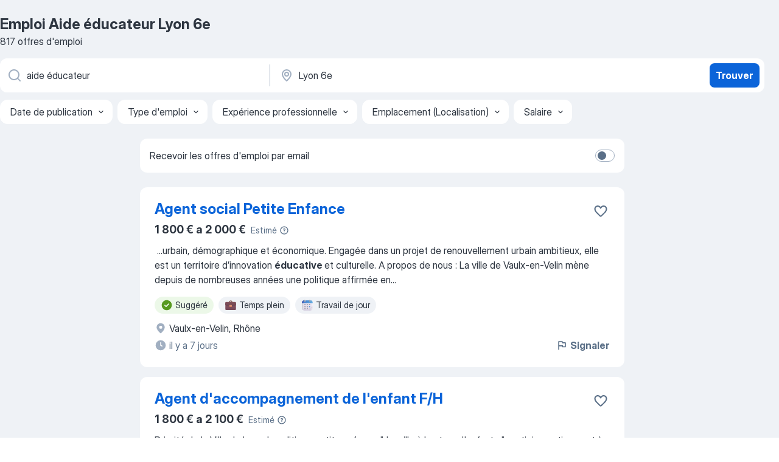

--- FILE ---
content_type: text/html
request_url: https://fr.jooble.org/emploi-aide-%C3%A9ducateur/Lyon-6e
body_size: 95207
content:
<!DOCTYPE html><html lang="fr" xmlns="http://www.w3.org/1999/xhtml"><head><meta charset="utf-8"><link data-chunk="app" rel="stylesheet" href="/assets/app.2cef72498bfe64a06642.css"><link data-chunk="SERP" rel="stylesheet" href="/assets/SERP.e5eb96069634300c1c10.css"><meta name="viewport" content="width=device-width,initial-scale=1.0,maximum-scale=5" /><meta property="og:site_name" content="Jooble" /><meta property="og:locale" content="fr" /><meta property="og:type" content="website" /><meta name="msvalidate.01" content="4E93DB804C5CCCD5B3AFF7486D4B2757" /><meta name="format-detection" content="telephone=no"><link rel="preconnect" href="https://www.googletagmanager.com" /><link rel="preconnect" href="https://www.google-analytics.com" /><link rel="dns-prefetch" href="https://www.google.com" /><link rel="dns-prefetch" href="https://apis.google.com" /><link rel="dns-prefetch" href="https://connect.facebook.net" /><link rel="dns-prefetch" href="https://www.facebook.com" /><link href="https://data-fr.jooble.org/assets/fonts/inter-display.css" rel="stylesheet"><link href="https://data-fr.jooble.org/assets/fonts/segoe.css" rel="stylesheet"><link rel="apple-touch-icon" href="/assets/images/favicon/ua/apple-touch-icon.png?v=4" /><link rel="apple-touch-icon" sizes="57x57" href="/assets/images/favicon/ua/apple-touch-icon-57x57.png?v=4" /><link rel="apple-touch-icon" sizes="60x60" href="/assets/images/favicon/ua/apple-touch-icon-60x60.png?v=4" /><link rel="apple-touch-icon" sizes="72x72" href="/assets/images/favicon/ua/apple-touch-icon-72x72.png?v=4" /><link rel="apple-touch-icon" sizes="76x76" href="/assets/images/favicon/ua/apple-touch-icon-76x76.png?v=4" /><link rel="apple-touch-icon" sizes="114x114" href="/assets/images/favicon/ua/apple-touch-icon-114x114.png?v=4" /><link rel="apple-touch-icon" sizes="120x120" href="/assets/images/favicon/ua/apple-touch-icon-120x120.png?v=4" /><link rel="apple-touch-icon" sizes="144x144" href="/assets/images/favicon/ua/apple-touch-icon-144x144.png?v=4" /><link rel="apple-touch-icon" sizes="152x152" href="/assets/images/favicon/ua/apple-touch-icon-152x152.png?v=4" /><link rel="apple-touch-icon" sizes="180x180" href="/assets/images/favicon/ua/apple-touch-icon-180x180.png?v=4" /><link rel="icon" type="image/png" sizes="16x16" href="/assets/images/favicon/ua/favicon-16x16.png?v=4"><link rel="icon" type="image/png" sizes="32x32" href="/assets/images/favicon/ua/favicon-32x32.png?v=4"><link rel="icon" type="image/png" sizes="48x48" href="/assets/images/favicon/ua/android-chrome-48x48.png?v=4"><link rel="icon" type="image/png" sizes="96x96" href="/assets/images/favicon/ua/android-chrome-96x96.png?v=4"><link rel="icon" type="image/png" sizes="144x144" href="/assets/images/favicon/ua/android-chrome-144x144.png?v=4"><link rel="icon" type="image/png" sizes="192x192" href="/assets/images/favicon/ua/android-chrome-192x192.png?v=4"><link rel="icon" type="image/png" sizes="194x194" href="/assets/images/favicon/ua/favicon-194x194.png?v=4"><link rel="icon" type="image/png" sizes="256x256" href="/assets/images/favicon/ua/android-chrome-256x256.png?v=4"><link rel="icon" type="image/png" sizes="384x384" href="/assets/images/favicon/ua/android-chrome-384x384.png?v=4"><link rel="icon" type="image/png" sizes="512x512" href="/assets/images/favicon/ua/android-chrome-512x512.png?v=4"><link rel="shortcut icon" type="image/x-icon" href="/assets/images/favicon/ua/favicon-ua.ico?v=4"><link rel="icon" href="/assets/images/favicon/ua/icon.svg?v=4" sizes="any" type="image/svg+xml"><meta name="msapplication-tooltip" content="Jooble"><meta name="msapplication-config" content="/browserconfig.xml"><meta name="msapplication-TileColor" content="#ffffff"><meta name="msapplication-TileImage" content="/assets/images/favicon/ua/mstile-144x144.png?v=4"><meta name="theme-color" content="#ffffff"><meta name="ir-site-verification-token" content="-1337664224"><script type="text/javascript" charset="utf-8">(function(g,o){g[o]=g[o]||function(){(g[o]['q']=g[o]['q']||[]).push(arguments)},g[o]['t']=1*new Date})(window,'_googCsa'); </script><script>!function(){if('PerformanceLongTaskTiming' in window) {var g=window.__tti={e:[]};g.o = new PerformanceObserver(function(l){g.e = g.e.concat(l.getEntries())});g.o.observe({entryTypes:['longtask']})}}();</script><script>!function(){var e,t,n,i,r={passive:!0,capture:!0},a=new Date,o=function(){i=[],t=-1,e=null,f(addEventListener)},c=function(i,r){e||(e=r,t=i,n=new Date,f(removeEventListener),u())},u=function(){if(t>=0&&t<n-a){var r={entryType:"first-input",name:e.type,target:e.target,cancelable:e.cancelable,startTime:e.timeStamp,processingStart:e.timeStamp+t};i.forEach((function(e){e(r)})),i=[]}},s=function(e){if(e.cancelable){var t=(e.timeStamp>1e12?new Date:performance.now())-e.timeStamp;"pointerdown"==e.type?function(e,t){var n=function(){c(e,t),a()},i=function(){a()},a=function(){removeEventListener("pointerup",n,r),removeEventListener("pointercancel",i,r)};addEventListener("pointerup",n,r),addEventListener("pointercancel",i,r)}(t,e):c(t,e)}},f=function(e){["mousedown","keydown","touchstart","pointerdown"].forEach((function(t){return e(t,s,r)}))},p="hidden"===document.visibilityState?0:1/0;addEventListener("visibilitychange",(function e(t){"hidden"===document.visibilityState&&(p=t.timeStamp,removeEventListener("visibilitychange",e,!0))}),!0);o(),self.webVitals={firstInputPolyfill:function(e){i.push(e),u()},resetFirstInputPolyfill:o,get firstHiddenTime(){return p}}}();</script><title data-rh="true">Emplois : Aide éducateur à Lyon 6e (Besoin d&#x27;urgence!) - 2026 - Jooble</title><link data-rh="true" rel="canonical" href="https://fr.jooble.org/emploi-aide-%C3%A9ducateur/Lyon-6e"/><link data-rh="true" hreflang="fr-FR" rel="alternate" href="https://fr.jooble.org/emploi-aide-%C3%A9ducateur/Lyon-6e"/><meta data-rh="true" name="keywords" content="Emploi Aide éducateur Lyon 6e, offre emploi Aide éducateur Lyon 6e, emploi, offre emploi"/><meta data-rh="true" name="description" content="Emploi : Aide éducateur à Lyon 6e • Recherche parmi 507.000+ offres d&#x27;emploi en cours • Rapide &amp; Gratuit • Temps plein, temporaire et à temps partiel • Meilleurs employeurs à Lyon 6e • Emploi: Aide éducateur - facile à trouver !"/><meta data-rh="true" property="og:image" content="/assets/images/open_graph/og_image.png"/><meta data-rh="true" property="og:url" content="https://fr.jooble.org/emploi-aide-%C3%A9ducateur/Lyon-6e"/><meta data-rh="true" property="og:title" content="Emplois : Aide éducateur à Lyon 6e (Besoin d&#x27;urgence!) - 2026 - Jooble"/><meta data-rh="true" property="og:description" content="Emploi : Aide éducateur à Lyon 6e • Recherche parmi 507.000+ offres d&#x27;emploi en cours • Rapide &amp; Gratuit • Temps plein, temporaire et à temps partiel • Meilleurs employeurs à Lyon 6e • Emploi: Aide éducateur - facile à trouver !"/><script data-rh="true" type="application/ld+json">{"@context":"https://schema.org","@type":"BreadcrumbList","itemListElement":[[{"@type":"ListItem","position":1,"item":{"@id":"https://fr.jooble.org","name":"Emploi"}},{"@type":"ListItem","position":2,"item":{"@id":"https://fr.jooble.org/emploi-educateur","name":"Educateur"}},{"@type":"ListItem","position":3,"item":{"@id":"https://fr.jooble.org/emploi-aide-%C3%A9ducateur","name":"Aide éducateur"}},{"@type":"ListItem","position":4,"item":{"name":"Aide éducateur Lyon 6e"}}]]}</script><script data-rh="true" type="application/ld+json">{"@context":"https://schema.org","@type":"ItemList","numberOfItems":817,"itemListElement":[[{"@type":"ListItem","position":1,"url":"https://fr.jooble.org/jdp/8564341764561520806"},{"@type":"ListItem","position":2,"url":"https://fr.jooble.org/jdp/-1131988344858101026"},{"@type":"ListItem","position":3,"url":"https://fr.jooble.org/jdp/-3784167570757643013"},{"@type":"ListItem","position":4,"url":"https://fr.jooble.org/jdp/-1239594451512544176"},{"@type":"ListItem","position":5,"url":"https://fr.jooble.org/jdp/-1582145747043075887"},{"@type":"ListItem","position":6,"url":"https://fr.jooble.org/jdp/-8125998613271081591"},{"@type":"ListItem","position":7,"url":"https://fr.jooble.org/jdp/-6148783665355512436"},{"@type":"ListItem","position":8,"url":"https://fr.jooble.org/jdp/1693383156917814061"},{"@type":"ListItem","position":9,"url":"https://fr.jooble.org/jdp/-3419341164234781581"},{"@type":"ListItem","position":10,"url":"https://fr.jooble.org/jdp/4065629686364007331"},{"@type":"ListItem","position":11,"url":"https://fr.jooble.org/jdp/-673547857301483078"},{"@type":"ListItem","position":12,"url":"https://fr.jooble.org/jdp/-707778805549072879"},{"@type":"ListItem","position":13,"url":"https://fr.jooble.org/jdp/187611233539459525"},{"@type":"ListItem","position":14,"url":"https://fr.jooble.org/jdp/-4519367267373592993"},{"@type":"ListItem","position":15,"url":"https://fr.jooble.org/jdp/8684831546033730456"},{"@type":"ListItem","position":16,"url":"https://fr.jooble.org/jdp/-5229612810661809350"},{"@type":"ListItem","position":17,"url":"https://fr.jooble.org/jdp/-445758213627058134"},{"@type":"ListItem","position":18,"url":"https://fr.jooble.org/jdp/6013799772488458457"},{"@type":"ListItem","position":19,"url":"https://fr.jooble.org/jdp/-2393848717374693072"},{"@type":"ListItem","position":20,"url":"https://fr.jooble.org/jdp/-6644869004040897570"},{"@type":"ListItem","position":21,"url":"https://fr.jooble.org/jdp/4464058137797739954"},{"@type":"ListItem","position":22,"url":"https://fr.jooble.org/jdp/3001165815412010178"},{"@type":"ListItem","position":23,"url":"https://fr.jooble.org/jdp/-1681586898429513077"},{"@type":"ListItem","position":24,"url":"https://fr.jooble.org/jdp/2345475652479501723"},{"@type":"ListItem","position":25,"url":"https://fr.jooble.org/jdp/-3532375966765700756"},{"@type":"ListItem","position":26,"url":"https://fr.jooble.org/jdp/-4095058842667050069"},{"@type":"ListItem","position":27,"url":"https://fr.jooble.org/jdp/8128852043723551814"},{"@type":"ListItem","position":28,"url":"https://fr.jooble.org/jdp/-99924622094727779"},{"@type":"ListItem","position":29,"url":"https://fr.jooble.org/jdp/2457685543264277674"},{"@type":"ListItem","position":30,"url":"https://fr.jooble.org/jdp/-6732128009900351274"}]]}</script></head><body ondragstart="return false"><div id="app"><div class="zR2N9v"><div class="_1G2nM4"><div></div><div id="serpContainer" class="_0CG45k"><div class="+MdXgT"><header class="VavEB9"><div class="qD9dwK"><h1 class="_518B8Z">Emploi Aide éducateur Lyon 6e</h1><div company="p" class="cXVOTD">817 offres d&#x27;emploi</div></div><div class=""><form class="CXE+FW" data-test-name="_searchForm"><div class="tXoMlu"><div class="kySr3o EIHqTW"><div class="H-KSNn"><div class="Y6LTZC RKazSn"><div class="_0vIToK"><svg class="BC4g2E abyhUO gexuVd kPZVKg"><use xlink:href="/assets/sprite.1oxueCVBzlo-hocQRlhy.svg#icon-magnifier-usage"></use></svg><input id="input_:R55ioh:" class="_2cXMBT aHpE4r _5sX2B+" placeholder="Je cherche un emploi..." type="text" spellcheck="false" name="keyword" autoComplete="off" autoCapitalize="off" data-test-name="_searchFormKeywordInput" aria-label="Indiquez le type d&#x27;emploi que vous recherchez" value="aide éducateur"/></div></div></div></div><div class="kySr3o _9+Weu7"><div class="H-KSNn"><div class="Y6LTZC RKazSn"><div class="_0vIToK"><svg class="BC4g2E abyhUO gexuVd kPZVKg"><use xlink:href="/assets/sprite.1oxueCVBzlo-hocQRlhy.svg#icon-map_marker-usage"></use></svg><input id="tbRegion" class="_2cXMBT aHpE4r _5sX2B+" placeholder="Dans la région..." type="text" spellcheck="false" name="region" autoComplete="off" autoCapitalize="off" data-test-name="_searchFormRegionInput" aria-label="Indiquez la ville dans laquelle vous cherchez du travail" value="Lyon 6e"/></div></div></div></div></div><button type="submit" class="VMdYVt i6dNg1 oUsVL7 xVPKbj ZuTpxY">Trouver</button></form></div><div class="p7hDF8"><div class="apmZrt" data-test-name="_smartTagsFilter"><div class="wYznI5"><span class="_1apRDx">Date de publication</span><svg class="KaSFrq DuJhnH GM7Sgs _398Jb4"><use xlink:href="/assets/sprite.1oxueCVBzlo-hocQRlhy.svg#icon-chevron_down-usage"></use></svg></div><div class="wYznI5"><span class="_1apRDx">Type d&#x27;emploi</span><svg class="KaSFrq DuJhnH GM7Sgs _398Jb4"><use xlink:href="/assets/sprite.1oxueCVBzlo-hocQRlhy.svg#icon-chevron_down-usage"></use></svg></div><div class="wYznI5"><span class="_1apRDx">Expérience professionnelle</span><svg class="KaSFrq DuJhnH GM7Sgs _398Jb4"><use xlink:href="/assets/sprite.1oxueCVBzlo-hocQRlhy.svg#icon-chevron_down-usage"></use></svg></div><div class="wYznI5"><span class="_1apRDx">Emplacement (Localisation)</span><svg class="KaSFrq DuJhnH GM7Sgs _398Jb4"><use xlink:href="/assets/sprite.1oxueCVBzlo-hocQRlhy.svg#icon-chevron_down-usage"></use></svg></div><div class="wYznI5"><span class="_1apRDx">Salaire</span><svg class="KaSFrq DuJhnH GM7Sgs _398Jb4"><use xlink:href="/assets/sprite.1oxueCVBzlo-hocQRlhy.svg#icon-chevron_down-usage"></use></svg></div></div></div></header><div class="y+s7YY"><div class="Amjssv"><main class="toVmC+" role="main"><div class="NeCPdn" id="topBarContainer"><div class="dKIuea"><div class="pfddcp xPgV1+"><div class="Z7rxKJ"><span class="ahUpuK">Recevoir les offres d&#x27;emploi par email</span><div class="rV3P9b H6hBvI RDT4pD seXaaO"><input id="SubscriptionSwitcher" type="checkbox" aria-label="SubscriptionSwitcher"/><label for="SubscriptionSwitcher"><span data-switch="pill" data-caption="false"><span data-switch="round"></span></span></label></div></div></div></div></div><div class="bXbgrv" id="serpContent"><div><div class="infinite-scroll-component__outerdiv"><div class="infinite-scroll-component ZbPfXY _serpContentBlock" style="height:auto;overflow:auto;-webkit-overflow-scrolling:touch"><div><ul class="kiBEcn"><li></li><li><div id="8564341764561520806" data-test-name="_jobCard" class="+n4WEb rHG1ci"><div class="_9q4Aij"><h2 class="jA9gFS dUatPc"><a class="_8w9Ce2 tUC4Fj _6i4Nb0 wtCvxI job_card_link" target="_blank" href="https://fr.jooble.org/jdp/8564341764561520806">Agent social Petite Enfance</a></h2><div class="_5A-eEY"><div class="Bdpujj"><button type="button" class="ZapzXe _9WpygY XEfYdx JFkX+L vMdXr7 RNbuqd" data-test-name="jobFavoritesButton__8564341764561520806" aria-label="Enregistrer l&#x27;offre d&#x27;emploi dans vos favoris"><span class="H2e2t1 +gVFyQ"><svg class="KaSFrq JAzKjj _0ng4na"><use xlink:href="/assets/sprite.1oxueCVBzlo-hocQRlhy.svg#icon-heart_outline-usage"></use></svg></span></button></div></div></div><div><div class="QZH8mt"><div class="ZYWrm-"><div class="Bdpujj"><div class="_7Zkfsk"><span class="_3rO37A">1 800 € a 2 000 €</span><span class="e-ddJQ">Estimé<svg class="KaSFrq _0ng4na _2veCaV"><use xlink:href="/assets/sprite.1oxueCVBzlo-hocQRlhy.svg#icon-question_mark_circle-usage"></use></svg></span></div></div></div><div class="GEyos4">&nbsp;...<span>urbain, démographique et économique. Engagée dans un projet de renouvellement urbain ambitieux, elle est un territoire d’innovation </span><b>éducative </b><span>et culturelle. 
A propos de nous : 
La ville de Vaulx-en-Velin mène depuis de nombreuses années une politique affirmée en</span>...&nbsp;</div><div class="rvi8+s"><div class="tXxXy-"><div data-name="suggested" data-test-name="_highlightedTag" class="K8ZLnh tag fT460t"><svg class="KaSFrq DuJhnH GeatqJ"><use xlink:href="/assets/sprite.1oxueCVBzlo-hocQRlhy.svg#icon-check_match-usage"></use></svg>Suggéré</div><div data-name="temps_complet" data-test-name="_jobTag" class="K8ZLnh tag _7Amkfs"><div class="uE1IG0" style="background-image:url(/assets/images/tagIconsNew/emoji_briefcase.svg)"></div>Temps plein</div><div data-name="du_jour" data-test-name="_jobTag" class="K8ZLnh tag _7Amkfs"><div class="uE1IG0" style="background-image:url(/assets/images/tagIconsNew/emoji_tear_off_calendar.svg)"></div>Travail de jour</div></div></div></div><div class="L4BhzZ wrapper__new_tags_design bLrJMm"><div class="j+648w"><button type="button" class="ZapzXe _9WpygY JFkX+L vMdXr7 _9ofHq7" data-test-name="_reportJobButtonSerp"><span class="H2e2t1 w87w0E"><svg class="KaSFrq xY3sEm _0ng4na cS9jE1"><use xlink:href="/assets/sprite.1oxueCVBzlo-hocQRlhy.svg#icon-flag-usage"></use></svg></span>Signaler</button></div><div class="E6E0jY"><div class="blapLw gj1vO6 fhg31q nxYYVJ" tabindex="-1"><svg class="BC4g2E c6AqqO gexuVd kE3ssB DlQ0Ty icon_gray_soft mdorqd"><use xlink:href="/assets/sprite.1oxueCVBzlo-hocQRlhy.svg#icon-map_marker_filled-usage"></use></svg><div class="caption NTRJBV">Vaulx-en-Velin, Rhône</div></div><div class="blapLw gj1vO6 fhg31q fGYTou"><svg class="BC4g2E c6AqqO gexuVd kE3ssB DlQ0Ty icon_gray_soft jjtReA"><use xlink:href="/assets/sprite.1oxueCVBzlo-hocQRlhy.svg#icon-clock_filled-usage"></use></svg><div class="caption Vk-5Da">il y a 7 jours</div></div></div></div></div></div></li><li><div id="-1131988344858101026" data-test-name="_jobCard" class="+n4WEb rHG1ci"><div class="_9q4Aij"><h2 class="jA9gFS dUatPc"><a class="_8w9Ce2 tUC4Fj _6i4Nb0 wtCvxI job_card_link" target="_blank" href="https://fr.jooble.org/jdp/-1131988344858101026">Agent d&#x27;accompagnement de l&#x27;enfant F/H</a></h2><div class="_5A-eEY"><div class="Bdpujj"><button type="button" class="ZapzXe _9WpygY XEfYdx JFkX+L vMdXr7 RNbuqd" data-test-name="jobFavoritesButton__-1131988344858101026" aria-label="Enregistrer l&#x27;offre d&#x27;emploi dans vos favoris"><span class="H2e2t1 +gVFyQ"><svg class="KaSFrq JAzKjj _0ng4na"><use xlink:href="/assets/sprite.1oxueCVBzlo-hocQRlhy.svg#icon-heart_outline-usage"></use></svg></span></button></div></div></div><div><div class="QZH8mt"><div class="ZYWrm-"><div class="Bdpujj"><div class="_7Zkfsk"><span class="_3rO37A">1 800 € a 2 100 €</span><span class="e-ddJQ">Estimé<svg class="KaSFrq _0ng4na _2veCaV"><use xlink:href="/assets/sprite.1oxueCVBzlo-hocQRlhy.svg#icon-question_mark_circle-usage"></use></svg></span></div></div></div><div class="GEyos4">Priorité de la Ville de Lyon, la politique petite enfance " La ville à hauteur d'enfants " participe activement à l'animation du territoire. Les solutions d'accueil des tout-petits (48 crèches municipales, 5 RPE, offrant plus de 1820 places) adaptées aux différents besoins...</div><div class="rvi8+s"><div class="tXxXy-"><div data-name="suggested" data-test-name="_highlightedTag" class="K8ZLnh tag fT460t"><svg class="KaSFrq DuJhnH GeatqJ"><use xlink:href="/assets/sprite.1oxueCVBzlo-hocQRlhy.svg#icon-check_match-usage"></use></svg>Suggéré</div></div></div></div><div class="L4BhzZ wrapper__new_tags_design bLrJMm"><div class="j+648w"><button type="button" class="ZapzXe _9WpygY JFkX+L vMdXr7 _9ofHq7" data-test-name="_reportJobButtonSerp"><span class="H2e2t1 w87w0E"><svg class="KaSFrq xY3sEm _0ng4na cS9jE1"><use xlink:href="/assets/sprite.1oxueCVBzlo-hocQRlhy.svg#icon-flag-usage"></use></svg></span>Signaler</button><img src="https://nl.jooble.org/logo/-537846532439611318.png" class="yUFQEM" aria-hidden="true" alt="dteCompanyLogo"/></div><div class="E6E0jY"><div class="pXyhD4 VeoRvG"><div class="heru4z"><p class="z6WlhX" data-test-name="_companyName">VILLE DE LYON</p></div></div><div class="blapLw gj1vO6 fhg31q nxYYVJ" tabindex="-1"><svg class="BC4g2E c6AqqO gexuVd kE3ssB DlQ0Ty icon_gray_soft mdorqd"><use xlink:href="/assets/sprite.1oxueCVBzlo-hocQRlhy.svg#icon-map_marker_filled-usage"></use></svg><div class="caption NTRJBV">Lyon 7e</div></div><div class="blapLw gj1vO6 fhg31q fGYTou"><svg class="BC4g2E c6AqqO gexuVd kE3ssB DlQ0Ty icon_gray_soft jjtReA"><use xlink:href="/assets/sprite.1oxueCVBzlo-hocQRlhy.svg#icon-clock_filled-usage"></use></svg><div class="caption Vk-5Da"> Il y a 2 mois</div></div></div></div></div></div></li><li><div id="-3784167570757643013" data-test-name="_jobCard" class="+n4WEb rHG1ci"><div class="_9q4Aij"><h2 class="jA9gFS dUatPc"><a class="_8w9Ce2 tUC4Fj _6i4Nb0 wtCvxI job_card_link" target="_blank" href="https://fr.jooble.org/jdp/-3784167570757643013">Agent d’accompagnement de l’enfant F/H</a></h2><div class="_5A-eEY"><div class="Bdpujj"><button type="button" class="ZapzXe _9WpygY XEfYdx JFkX+L vMdXr7 RNbuqd" data-test-name="jobFavoritesButton__-3784167570757643013" aria-label="Enregistrer l&#x27;offre d&#x27;emploi dans vos favoris"><span class="H2e2t1 +gVFyQ"><svg class="KaSFrq JAzKjj _0ng4na"><use xlink:href="/assets/sprite.1oxueCVBzlo-hocQRlhy.svg#icon-heart_outline-usage"></use></svg></span></button></div></div></div><div><div class="QZH8mt"><div class="ZYWrm-"><div class="Bdpujj"><div class="_7Zkfsk"><span class="_3rO37A">1 800 € a 2 100 €</span><span class="e-ddJQ">Estimé<svg class="KaSFrq _0ng4na _2veCaV"><use xlink:href="/assets/sprite.1oxueCVBzlo-hocQRlhy.svg#icon-question_mark_circle-usage"></use></svg></span></div></div></div><div class="GEyos4"> Poste 
 La Ville de Lyon recherche pour sa Direction de la Petite Enfance un  Agent d'accompagnement de l'Enfant  pour la crèche  WEILL  . 
 Priorité de la Ville de Lyon, la politique petite enfance participe activement à l’animation du territoire. 
 Les solutions d...</div><div class="rvi8+s"><div class="tXxXy-"><div data-name="suggested" data-test-name="_highlightedTag" class="K8ZLnh tag fT460t"><svg class="KaSFrq DuJhnH GeatqJ"><use xlink:href="/assets/sprite.1oxueCVBzlo-hocQRlhy.svg#icon-check_match-usage"></use></svg>Suggéré</div></div></div></div><div class="L4BhzZ wrapper__new_tags_design bLrJMm"><div class="j+648w"><button type="button" class="ZapzXe _9WpygY JFkX+L vMdXr7 _9ofHq7" data-test-name="_reportJobButtonSerp"><span class="H2e2t1 w87w0E"><svg class="KaSFrq xY3sEm _0ng4na cS9jE1"><use xlink:href="/assets/sprite.1oxueCVBzlo-hocQRlhy.svg#icon-flag-usage"></use></svg></span>Signaler</button><img src="/css/images/plogo/181.gif" class="yUFQEM" aria-hidden="true" alt="dteCompanyLogo"/></div><div class="E6E0jY"><div class="pXyhD4 VeoRvG"><div class="heru4z"><p class="z6WlhX" data-test-name="_companyName">VILLE DE LYON</p></div></div><div class="blapLw gj1vO6 fhg31q nxYYVJ" tabindex="-1"><svg class="BC4g2E c6AqqO gexuVd kE3ssB DlQ0Ty icon_gray_soft mdorqd"><use xlink:href="/assets/sprite.1oxueCVBzlo-hocQRlhy.svg#icon-map_marker_filled-usage"></use></svg><div class="caption NTRJBV">Lyon 8e</div></div><div class="blapLw gj1vO6 fhg31q fGYTou"><svg class="BC4g2E c6AqqO gexuVd kE3ssB DlQ0Ty icon_gray_soft jjtReA"><use xlink:href="/assets/sprite.1oxueCVBzlo-hocQRlhy.svg#icon-clock_filled-usage"></use></svg><div class="caption Vk-5Da">il y a 6 jours</div></div></div></div></div></div></li><li><div id="-1239594451512544176" data-test-name="_jobCard" class="+n4WEb rHG1ci"><div class="_9q4Aij"><h2 class="jA9gFS dUatPc"><a class="_8w9Ce2 tUC4Fj _6i4Nb0 wtCvxI job_card_link" target="_blank" href="https://fr.jooble.org/jdp/-1239594451512544176">Agent d’accompagnement de l’enfant F/H</a></h2><div class="_5A-eEY"><div class="Bdpujj"><button type="button" class="ZapzXe _9WpygY XEfYdx JFkX+L vMdXr7 RNbuqd" data-test-name="jobFavoritesButton__-1239594451512544176" aria-label="Enregistrer l&#x27;offre d&#x27;emploi dans vos favoris"><span class="H2e2t1 +gVFyQ"><svg class="KaSFrq JAzKjj _0ng4na"><use xlink:href="/assets/sprite.1oxueCVBzlo-hocQRlhy.svg#icon-heart_outline-usage"></use></svg></span></button></div></div></div><div><div class="QZH8mt"><div class="ZYWrm-"><div class="Bdpujj"><div class="_7Zkfsk"><span class="_3rO37A">1 800 € a 2 100 €</span><span class="e-ddJQ">Estimé<svg class="KaSFrq _0ng4na _2veCaV"><use xlink:href="/assets/sprite.1oxueCVBzlo-hocQRlhy.svg#icon-question_mark_circle-usage"></use></svg></span></div></div></div><div class="GEyos4"> La Ville de Lyon recherche pour sa Direction de la Petite Enfance un  Agent d'accompagnement de l'Enfant  pour la crèche  WEILL  . 
 Priorité de la Ville de Lyon, la politique petite enfance participe activement à l’animation du territoire. 
 Les solutions d'accueil ...</div><div class="rvi8+s"><div class="tXxXy-"><div data-name="suggested" data-test-name="_highlightedTag" class="K8ZLnh tag fT460t"><svg class="KaSFrq DuJhnH GeatqJ"><use xlink:href="/assets/sprite.1oxueCVBzlo-hocQRlhy.svg#icon-check_match-usage"></use></svg>Suggéré</div></div></div></div><div class="L4BhzZ wrapper__new_tags_design bLrJMm"><div class="j+648w"><button type="button" class="ZapzXe _9WpygY JFkX+L vMdXr7 _9ofHq7" data-test-name="_reportJobButtonSerp"><span class="H2e2t1 w87w0E"><svg class="KaSFrq xY3sEm _0ng4na cS9jE1"><use xlink:href="/assets/sprite.1oxueCVBzlo-hocQRlhy.svg#icon-flag-usage"></use></svg></span>Signaler</button></div><div class="E6E0jY"><div class="pXyhD4 VeoRvG"><div class="heru4z"><p class="z6WlhX" data-test-name="_companyName">VILLE DE LYON</p></div></div><div class="blapLw gj1vO6 fhg31q nxYYVJ" tabindex="-1"><svg class="BC4g2E c6AqqO gexuVd kE3ssB DlQ0Ty icon_gray_soft mdorqd"><use xlink:href="/assets/sprite.1oxueCVBzlo-hocQRlhy.svg#icon-map_marker_filled-usage"></use></svg><div class="caption NTRJBV">Lyon 8e</div></div><div class="blapLw gj1vO6 fhg31q fGYTou"><svg class="BC4g2E c6AqqO gexuVd kE3ssB DlQ0Ty icon_gray_soft jjtReA"><use xlink:href="/assets/sprite.1oxueCVBzlo-hocQRlhy.svg#icon-clock_filled-usage"></use></svg><div class="caption Vk-5Da">il y a 5 jours</div></div></div></div></div></div></li><li><div id="-1582145747043075887" data-test-name="_jobCard" class="+n4WEb rHG1ci"><div class="_9q4Aij"><h2 class="jA9gFS dUatPc"><a class="_8w9Ce2 tUC4Fj _6i4Nb0 wtCvxI job_card_link" target="_blank" href="https://fr.jooble.org/jdp/-1582145747043075887">Chef cuisinier boutique traiteur F/H CDI</a></h2><div class="_5A-eEY"><div class="Bdpujj"><button type="button" class="ZapzXe _9WpygY XEfYdx JFkX+L vMdXr7 RNbuqd" data-test-name="jobFavoritesButton__-1582145747043075887" aria-label="Enregistrer l&#x27;offre d&#x27;emploi dans vos favoris"><span class="H2e2t1 +gVFyQ"><svg class="KaSFrq JAzKjj _0ng4na"><use xlink:href="/assets/sprite.1oxueCVBzlo-hocQRlhy.svg#icon-heart_outline-usage"></use></svg></span></button></div></div></div><div><div class="QZH8mt"><p class="b97WnG">35k € a 40k €/an</p><div class="GEyos4">A propos de Synergie Lyon Restauration:
	Synergie, mettons nos énergies en commun. Fort d'une présence dans 17 pays, avec 800 agences d'emploi et de 5 600 collaborateurs, le Groupe Synergie, 1er groupe français de services en Ressources Humaines, vous accompagne dans votre...</div><div class="rvi8+s"><div class="tXxXy-"><div data-name="suggested" data-test-name="_highlightedTag" class="K8ZLnh tag fT460t"><svg class="KaSFrq DuJhnH GeatqJ"><use xlink:href="/assets/sprite.1oxueCVBzlo-hocQRlhy.svg#icon-check_match-usage"></use></svg>Suggéré</div><div data-name="cdi" data-test-name="_jobTag" class="K8ZLnh tag _7Amkfs"><div class="uE1IG0" style="background-image:url(/assets/images/tagIconsNew/emoji_briefcase.svg)"></div>CDI</div><div data-name="cdd" data-test-name="_jobTag" class="K8ZLnh tag _7Amkfs"><div class="uE1IG0" style="background-image:url(/assets/images/tagIconsNew/emoji_briefcase.svg)"></div>CDD</div></div></div></div><div class="L4BhzZ wrapper__new_tags_design bLrJMm"><div class="j+648w"><button type="button" class="ZapzXe _9WpygY JFkX+L vMdXr7 _9ofHq7" data-test-name="_reportJobButtonSerp"><span class="H2e2t1 w87w0E"><svg class="KaSFrq xY3sEm _0ng4na cS9jE1"><use xlink:href="/assets/sprite.1oxueCVBzlo-hocQRlhy.svg#icon-flag-usage"></use></svg></span>Signaler</button></div><div class="E6E0jY"><div class="pXyhD4 VeoRvG"><div class="heru4z"><p class="z6WlhX" data-test-name="_companyName">Synergie Lyon Restauration</p></div></div><div class="blapLw gj1vO6 fhg31q nxYYVJ" tabindex="-1"><svg class="BC4g2E c6AqqO gexuVd kE3ssB DlQ0Ty icon_gray_soft mdorqd"><use xlink:href="/assets/sprite.1oxueCVBzlo-hocQRlhy.svg#icon-map_marker_filled-usage"></use></svg><div class="caption NTRJBV">Lyon 3e</div></div><div class="blapLw gj1vO6 fhg31q fGYTou"><svg class="BC4g2E c6AqqO gexuVd kE3ssB DlQ0Ty icon_gray_soft jjtReA"><use xlink:href="/assets/sprite.1oxueCVBzlo-hocQRlhy.svg#icon-clock_filled-usage"></use></svg><div class="caption Vk-5Da">il y a 5 jours</div></div></div></div></div></div></li><li><div id="-8125998613271081591" data-test-name="_jobCard" class="+n4WEb rHG1ci"><div class="_9q4Aij"><h2 class="jA9gFS dUatPc"><a class="_8w9Ce2 tUC4Fj _6i4Nb0 wtCvxI job_card_link" target="_blank" href="https://fr.jooble.org/jdp/-8125998613271081591">CHEF CUISINIER</a></h2><div class="_5A-eEY"><div class="Bdpujj"><button type="button" class="ZapzXe _9WpygY XEfYdx JFkX+L vMdXr7 RNbuqd" data-test-name="jobFavoritesButton__-8125998613271081591" aria-label="Enregistrer l&#x27;offre d&#x27;emploi dans vos favoris"><span class="H2e2t1 +gVFyQ"><svg class="KaSFrq JAzKjj _0ng4na"><use xlink:href="/assets/sprite.1oxueCVBzlo-hocQRlhy.svg#icon-heart_outline-usage"></use></svg></span></button></div></div></div><div><div class="QZH8mt"><div class="ZYWrm-"><div class="Bdpujj"><div class="_7Zkfsk"><span class="_3rO37A">2 200 € a 2 700 €</span><span class="e-ddJQ">Estimé<svg class="KaSFrq _0ng4na _2veCaV"><use xlink:href="/assets/sprite.1oxueCVBzlo-hocQRlhy.svg#icon-question_mark_circle-usage"></use></svg></span></div></div></div><div class="GEyos4"> nous recherchons un chef cuisinier autonome capable de gérer la production quotidienne de plats. Il passera ses commandes, supervisera sa traçabilité etc..., gérera ses heures en accord avec la direction. 
 Bonjour nous cherchons un chef cuisinier avec expérience pour...</div><div class="rvi8+s"><div class="tXxXy-"><div data-name="suggested" data-test-name="_highlightedTag" class="K8ZLnh tag fT460t"><svg class="KaSFrq DuJhnH GeatqJ"><use xlink:href="/assets/sprite.1oxueCVBzlo-hocQRlhy.svg#icon-check_match-usage"></use></svg>Suggéré</div><div data-name="cdi" data-test-name="_jobTag" class="K8ZLnh tag _7Amkfs"><div class="uE1IG0" style="background-image:url(/assets/images/tagIconsNew/emoji_briefcase.svg)"></div>CDI</div><div data-name="temps_complet" data-test-name="_jobTag" class="K8ZLnh tag _7Amkfs"><div class="uE1IG0" style="background-image:url(/assets/images/tagIconsNew/emoji_briefcase.svg)"></div>Temps plein</div></div></div></div><div class="L4BhzZ wrapper__new_tags_design bLrJMm"><div class="j+648w"><button type="button" class="ZapzXe _9WpygY JFkX+L vMdXr7 _9ofHq7" data-test-name="_reportJobButtonSerp"><span class="H2e2t1 w87w0E"><svg class="KaSFrq xY3sEm _0ng4na cS9jE1"><use xlink:href="/assets/sprite.1oxueCVBzlo-hocQRlhy.svg#icon-flag-usage"></use></svg></span>Signaler</button></div><div class="E6E0jY"><div class="pXyhD4 VeoRvG"><div class="heru4z"><p class="z6WlhX" data-test-name="_companyName">Intermarché</p></div></div><div class="blapLw gj1vO6 fhg31q nxYYVJ" tabindex="-1"><svg class="BC4g2E c6AqqO gexuVd kE3ssB DlQ0Ty icon_gray_soft mdorqd"><use xlink:href="/assets/sprite.1oxueCVBzlo-hocQRlhy.svg#icon-map_marker_filled-usage"></use></svg><div class="caption NTRJBV">Pierre-Bénite, Rhône</div></div><div class="blapLw gj1vO6 fhg31q fGYTou"><svg class="BC4g2E c6AqqO gexuVd kE3ssB DlQ0Ty icon_gray_soft jjtReA"><use xlink:href="/assets/sprite.1oxueCVBzlo-hocQRlhy.svg#icon-clock_filled-usage"></use></svg><div class="caption Vk-5Da">il y a 11 jours</div></div></div></div></div></div></li><li><div id="-6148783665355512436" data-test-name="_jobCard" class="+n4WEb rHG1ci"><div class="_9q4Aij"><h2 class="jA9gFS dUatPc"><a class="_8w9Ce2 tUC4Fj _6i4Nb0 wtCvxI job_card_link" target="_blank" href="https://fr.jooble.org/jdp/-6148783665355512436">CHEF CUISINIER a son compte</a></h2><div class="_5A-eEY"><div class="Bdpujj"><button type="button" class="ZapzXe _9WpygY XEfYdx JFkX+L vMdXr7 RNbuqd" data-test-name="jobFavoritesButton__-6148783665355512436" aria-label="Enregistrer l&#x27;offre d&#x27;emploi dans vos favoris"><span class="H2e2t1 +gVFyQ"><svg class="KaSFrq JAzKjj _0ng4na"><use xlink:href="/assets/sprite.1oxueCVBzlo-hocQRlhy.svg#icon-heart_outline-usage"></use></svg></span></button></div></div></div><div><div class="QZH8mt"><div class="ZYWrm-"><div class="Bdpujj"><div class="_7Zkfsk"><span class="_3rO37A">2 200 € a 2 700 €</span><span class="e-ddJQ">Estimé<svg class="KaSFrq _0ng4na _2veCaV"><use xlink:href="/assets/sprite.1oxueCVBzlo-hocQRlhy.svg#icon-question_mark_circle-usage"></use></svg></span></div></div></div><div class="GEyos4"> nous recherchons un chef cuisinier autonome capable de gérer la production quotidienne de plats. Il passera ses commandes, supervisera sa traçabilité etc..., gérera ses heures en accord avec la direction. Vous serez à votre compte. Pas de loyer demandé. 
 expérience requise...</div><div class="rvi8+s"><div class="tXxXy-"><div data-name="suggested" data-test-name="_highlightedTag" class="K8ZLnh tag fT460t"><svg class="KaSFrq DuJhnH GeatqJ"><use xlink:href="/assets/sprite.1oxueCVBzlo-hocQRlhy.svg#icon-check_match-usage"></use></svg>Suggéré</div><div data-name="cdi" data-test-name="_jobTag" class="K8ZLnh tag _7Amkfs"><div class="uE1IG0" style="background-image:url(/assets/images/tagIconsNew/emoji_briefcase.svg)"></div>CDI</div><div data-name="temps_complet" data-test-name="_jobTag" class="K8ZLnh tag _7Amkfs"><div class="uE1IG0" style="background-image:url(/assets/images/tagIconsNew/emoji_briefcase.svg)"></div>Temps plein</div></div></div></div><div class="L4BhzZ wrapper__new_tags_design bLrJMm"><div class="j+648w"><button type="button" class="ZapzXe _9WpygY JFkX+L vMdXr7 _9ofHq7" data-test-name="_reportJobButtonSerp"><span class="H2e2t1 w87w0E"><svg class="KaSFrq xY3sEm _0ng4na cS9jE1"><use xlink:href="/assets/sprite.1oxueCVBzlo-hocQRlhy.svg#icon-flag-usage"></use></svg></span>Signaler</button></div><div class="E6E0jY"><div class="pXyhD4 VeoRvG"><div class="heru4z"><p class="z6WlhX" data-test-name="_companyName">Intermarché</p></div></div><div class="blapLw gj1vO6 fhg31q nxYYVJ" tabindex="-1"><svg class="BC4g2E c6AqqO gexuVd kE3ssB DlQ0Ty icon_gray_soft mdorqd"><use xlink:href="/assets/sprite.1oxueCVBzlo-hocQRlhy.svg#icon-map_marker_filled-usage"></use></svg><div class="caption NTRJBV">Pierre-Bénite, Rhône</div></div><div class="blapLw gj1vO6 fhg31q fGYTou"><svg class="BC4g2E c6AqqO gexuVd kE3ssB DlQ0Ty icon_gray_soft jjtReA"><use xlink:href="/assets/sprite.1oxueCVBzlo-hocQRlhy.svg#icon-clock_filled-usage"></use></svg><div class="caption Vk-5Da">il y a 11 jours</div></div></div></div></div></div></li><li><div class="li6YgU" style="--ew-button-color:#F7F6F2;--ew-button-background-color:#014EFE"></div></li><li></li><li><div id="1693383156917814061" data-test-name="_jobCard" class="+n4WEb rHG1ci"><div class="_9q4Aij"><h2 class="jA9gFS dUatPc"><a class="_8w9Ce2 tUC4Fj _6i4Nb0 wtCvxI job_card_link" target="_blank" href="https://fr.jooble.org/jdp/1693383156917814061">Baby-siting Périscolaire - Pour 3 enfants - Mardi et Jeudi - Lyon 9</a></h2><div class="_5A-eEY"><div class="Bdpujj"><button type="button" class="ZapzXe _9WpygY XEfYdx JFkX+L vMdXr7 RNbuqd" data-test-name="jobFavoritesButton__1693383156917814061" aria-label="Enregistrer l&#x27;offre d&#x27;emploi dans vos favoris"><span class="H2e2t1 +gVFyQ"><svg class="KaSFrq JAzKjj _0ng4na"><use xlink:href="/assets/sprite.1oxueCVBzlo-hocQRlhy.svg#icon-heart_outline-usage"></use></svg></span></button></div></div></div><div><div class="QZH8mt"><p class="b97WnG">12.02 € a 13.29 €/heure</p><div class="GEyos4">&nbsp;...<span>enfants
- Préparer des repas simples et adaptés si nécessaire
Ce que nous proposons :

- Une mallette intelligente avec du matériel </span><b>éducatif </b><span>et ludique,
- Un accompagnement régulier par l'équipe ASSADIA,
- Un CDII,
- Rémunération à partir de 12,02 € brut/heure,</span>...&nbsp;</div><div class="rvi8+s"><div class="tXxXy-"><div data-name="suggested" data-test-name="_highlightedTag" class="K8ZLnh tag fT460t"><svg class="KaSFrq DuJhnH GeatqJ"><use xlink:href="/assets/sprite.1oxueCVBzlo-hocQRlhy.svg#icon-check_match-usage"></use></svg>Suggéré</div><div data-name="temps_complet" data-test-name="_jobTag" class="K8ZLnh tag _7Amkfs"><div class="uE1IG0" style="background-image:url(/assets/images/tagIconsNew/emoji_briefcase.svg)"></div>Temps plein</div></div></div></div><div class="L4BhzZ wrapper__new_tags_design bLrJMm"><div class="j+648w"><button type="button" class="ZapzXe _9WpygY JFkX+L vMdXr7 _9ofHq7" data-test-name="_reportJobButtonSerp"><span class="H2e2t1 w87w0E"><svg class="KaSFrq xY3sEm _0ng4na cS9jE1"><use xlink:href="/assets/sprite.1oxueCVBzlo-hocQRlhy.svg#icon-flag-usage"></use></svg></span>Signaler</button></div><div class="E6E0jY"><div class="pXyhD4 VeoRvG"><div class="heru4z"><p class="z6WlhX" data-test-name="_companyName">Assadia</p></div></div><div class="blapLw gj1vO6 fhg31q nxYYVJ" tabindex="-1"><svg class="BC4g2E c6AqqO gexuVd kE3ssB DlQ0Ty icon_gray_soft mdorqd"><use xlink:href="/assets/sprite.1oxueCVBzlo-hocQRlhy.svg#icon-map_marker_filled-usage"></use></svg><div class="caption NTRJBV">Lyon 9e</div></div><div class="blapLw gj1vO6 fhg31q fGYTou"><svg class="BC4g2E c6AqqO gexuVd kE3ssB DlQ0Ty icon_gray_soft jjtReA"><use xlink:href="/assets/sprite.1oxueCVBzlo-hocQRlhy.svg#icon-clock_filled-usage"></use></svg><div class="caption Vk-5Da">il y a 15 jours</div></div></div></div></div></div></li><li><div id="-3419341164234781581" data-test-name="_jobCard" class="+n4WEb rHG1ci"><div class="_9q4Aij"><h2 class="jA9gFS dUatPc"><a class="_8w9Ce2 tUC4Fj _6i4Nb0 wtCvxI job_card_link" target="_blank" href="https://fr.jooble.org/jdp/-3419341164234781581">ACCOMPAGNANT EDUCATIF ET SOCIAL/AIDE-SOIGNANT F/H - PAUL MERCIER H/F</a></h2><div class="_5A-eEY"><div class="Bdpujj"><button type="button" class="ZapzXe _9WpygY XEfYdx JFkX+L vMdXr7 RNbuqd" data-test-name="jobFavoritesButton__-3419341164234781581" aria-label="Enregistrer l&#x27;offre d&#x27;emploi dans vos favoris"><span class="H2e2t1 +gVFyQ"><svg class="KaSFrq JAzKjj _0ng4na"><use xlink:href="/assets/sprite.1oxueCVBzlo-hocQRlhy.svg#icon-heart_outline-usage"></use></svg></span></button></div></div></div><div><div class="QZH8mt"><p class="b97WnG">25k € a 30k €/an</p><div class="GEyos4">&nbsp;...<span>valeurs et au Projet associatif de l’Adapei 69 :Accompagne et </span><b>aide </b><span>le résident dans les actes de la vie quotidienne (soins de nursing</span>...&nbsp;&nbsp;...<span>(PP) du résidentPropose et met en place des activités sociaux-</span><b>éducatives </b><span>en lien avec le PPParticipe à l’organisation des activités</span>...&nbsp;</div><div class="rvi8+s"><div class="tXxXy-"><div data-name="suggested" data-test-name="_highlightedTag" class="K8ZLnh tag fT460t"><svg class="KaSFrq DuJhnH GeatqJ"><use xlink:href="/assets/sprite.1oxueCVBzlo-hocQRlhy.svg#icon-check_match-usage"></use></svg>Suggéré</div><div data-name="cdd" data-test-name="_jobTag" class="K8ZLnh tag _7Amkfs"><div class="uE1IG0" style="background-image:url(/assets/images/tagIconsNew/emoji_briefcase.svg)"></div>CDD</div><div data-name="remplacement" data-test-name="_jobTag" class="K8ZLnh tag _7Amkfs"><div class="uE1IG0" style="background-image:url(/assets/images/tagIconsNew/emoji_briefcase.svg)"></div>En remplacement</div><div data-name="travail_weekend" data-test-name="_jobTag" class="K8ZLnh tag _7Amkfs"><div class="uE1IG0" style="background-image:url(/assets/images/tagIconsNew/emoji_tear_off_calendar.svg)"></div>Travail le week-end</div></div></div></div><div class="L4BhzZ wrapper__new_tags_design bLrJMm"><div class="j+648w"><button type="button" class="ZapzXe _9WpygY JFkX+L vMdXr7 _9ofHq7" data-test-name="_reportJobButtonSerp"><span class="H2e2t1 w87w0E"><svg class="KaSFrq xY3sEm _0ng4na cS9jE1"><use xlink:href="/assets/sprite.1oxueCVBzlo-hocQRlhy.svg#icon-flag-usage"></use></svg></span>Signaler</button><img src="/css/images/plogo/908.gif" class="yUFQEM" aria-hidden="true" alt="dteCompanyLogo"/></div><div class="E6E0jY"><div class="pXyhD4 VeoRvG"><div class="heru4z"><p class="z6WlhX" data-test-name="_companyName">Adapei 69</p></div></div><div class="blapLw gj1vO6 fhg31q nxYYVJ" tabindex="-1"><svg class="BC4g2E c6AqqO gexuVd kE3ssB DlQ0Ty icon_gray_soft mdorqd"><use xlink:href="/assets/sprite.1oxueCVBzlo-hocQRlhy.svg#icon-map_marker_filled-usage"></use></svg><div class="caption NTRJBV">Lyon 5e</div></div><div class="blapLw gj1vO6 fhg31q fGYTou"><svg class="BC4g2E c6AqqO gexuVd kE3ssB DlQ0Ty icon_gray_soft jjtReA"><use xlink:href="/assets/sprite.1oxueCVBzlo-hocQRlhy.svg#icon-clock_filled-usage"></use></svg><div class="caption Vk-5Da">il y a 19 heures</div></div></div></div></div></div></li><li><div id="4065629686364007331" data-test-name="_jobCard" class="+n4WEb rHG1ci"><div class="_9q4Aij"><h2 class="jA9gFS dUatPc"><a class="_8w9Ce2 tUC4Fj _6i4Nb0 wtCvxI job_card_link" target="_blank" href="https://fr.jooble.org/jdp/4065629686364007331">COMMIS DE CUSINE - RESTAURATION COLLECTIVE H/F</a></h2><div class="_5A-eEY"><div class="Bdpujj"><button type="button" class="ZapzXe _9WpygY XEfYdx JFkX+L vMdXr7 RNbuqd" data-test-name="jobFavoritesButton__4065629686364007331" aria-label="Enregistrer l&#x27;offre d&#x27;emploi dans vos favoris"><span class="H2e2t1 +gVFyQ"><svg class="KaSFrq JAzKjj _0ng4na"><use xlink:href="/assets/sprite.1oxueCVBzlo-hocQRlhy.svg#icon-heart_outline-usage"></use></svg></span></button></div></div></div><div><div class="QZH8mt"><p class="b97WnG">12.02 €/heure</p><div class="GEyos4">A propos de CRIT LYON Evenementiel:
	Acteur leader dans les ressources humaines et recrutement en CDD, CDI, CDII et intérim, CRIT compte aujourd'hui près de 450 agences d'emploi généralistes et spécialisées en France. 
 
 
 Depuis 60 ans, nous répondons aux besoins des...</div><div class="rvi8+s"><div class="tXxXy-"><div data-name="suggested" data-test-name="_highlightedTag" class="K8ZLnh tag fT460t"><svg class="KaSFrq DuJhnH GeatqJ"><use xlink:href="/assets/sprite.1oxueCVBzlo-hocQRlhy.svg#icon-check_match-usage"></use></svg>Suggéré</div><div data-name="cdi" data-test-name="_jobTag" class="K8ZLnh tag _7Amkfs"><div class="uE1IG0" style="background-image:url(/assets/images/tagIconsNew/emoji_briefcase.svg)"></div>CDI</div><div data-name="cdd" data-test-name="_jobTag" class="K8ZLnh tag _7Amkfs"><div class="uE1IG0" style="background-image:url(/assets/images/tagIconsNew/emoji_briefcase.svg)"></div>CDD</div><div data-name="interim" data-test-name="_jobTag" class="K8ZLnh tag _7Amkfs"><div class="uE1IG0" style="background-image:url(/assets/images/tagIconsNew/emoji_briefcase.svg)"></div>Intérim</div></div></div></div><div class="L4BhzZ wrapper__new_tags_design bLrJMm"><div class="j+648w"><button type="button" class="ZapzXe _9WpygY JFkX+L vMdXr7 _9ofHq7" data-test-name="_reportJobButtonSerp"><span class="H2e2t1 w87w0E"><svg class="KaSFrq xY3sEm _0ng4na cS9jE1"><use xlink:href="/assets/sprite.1oxueCVBzlo-hocQRlhy.svg#icon-flag-usage"></use></svg></span>Signaler</button></div><div class="E6E0jY"><div class="pXyhD4 VeoRvG"><div class="heru4z"><p class="z6WlhX" data-test-name="_companyName">CRIT LYON Evenementiel</p></div></div><div class="blapLw gj1vO6 fhg31q nxYYVJ" tabindex="-1"><svg class="BC4g2E c6AqqO gexuVd kE3ssB DlQ0Ty icon_gray_soft mdorqd"><use xlink:href="/assets/sprite.1oxueCVBzlo-hocQRlhy.svg#icon-map_marker_filled-usage"></use></svg><div class="caption NTRJBV">Lyon 1er</div></div><div class="blapLw gj1vO6 fhg31q fGYTou"><svg class="BC4g2E c6AqqO gexuVd kE3ssB DlQ0Ty icon_gray_soft jjtReA"><use xlink:href="/assets/sprite.1oxueCVBzlo-hocQRlhy.svg#icon-clock_filled-usage"></use></svg><div class="caption Vk-5Da">il y a 5 jours</div></div></div></div></div></div></li><li><div id="-673547857301483078" data-test-name="_jobCard" class="+n4WEb rHG1ci"><div class="_9q4Aij"><h2 class="jA9gFS dUatPc"><a class="_8w9Ce2 tUC4Fj _6i4Nb0 wtCvxI job_card_link" target="_blank" href="https://fr.jooble.org/jdp/-673547857301483078">Référent accueil petite enfance F/H</a></h2><div class="_5A-eEY"><div class="Bdpujj"><button type="button" class="ZapzXe _9WpygY XEfYdx JFkX+L vMdXr7 RNbuqd" data-test-name="jobFavoritesButton__-673547857301483078" aria-label="Enregistrer l&#x27;offre d&#x27;emploi dans vos favoris"><span class="H2e2t1 +gVFyQ"><svg class="KaSFrq JAzKjj _0ng4na"><use xlink:href="/assets/sprite.1oxueCVBzlo-hocQRlhy.svg#icon-heart_outline-usage"></use></svg></span></button></div></div></div><div><div class="QZH8mt"><div class="GEyos4">La mairie du 6ème (52 000 habitants) est composée de 27 agents qui assurent les prestations suivantes : 
- l’identité et la citoyenneté (titres d’identité, élections, état civil, recensement, stationnement), 
- la famille (petite enfance, scolaire, logement social, seniors...</div><div class="rvi8+s"><div class="tXxXy-"><div data-name="suggested" data-test-name="_highlightedTag" class="K8ZLnh tag fT460t"><svg class="KaSFrq DuJhnH GeatqJ"><use xlink:href="/assets/sprite.1oxueCVBzlo-hocQRlhy.svg#icon-check_match-usage"></use></svg>Suggéré</div></div></div></div><div class="L4BhzZ wrapper__new_tags_design bLrJMm"><div class="j+648w"><button type="button" class="ZapzXe _9WpygY JFkX+L vMdXr7 _9ofHq7" data-test-name="_reportJobButtonSerp"><span class="H2e2t1 w87w0E"><svg class="KaSFrq xY3sEm _0ng4na cS9jE1"><use xlink:href="/assets/sprite.1oxueCVBzlo-hocQRlhy.svg#icon-flag-usage"></use></svg></span>Signaler</button><img src="https://nl.jooble.org/logo/-537846532439611318.png" class="yUFQEM" aria-hidden="true" alt="dteCompanyLogo"/></div><div class="E6E0jY"><div class="pXyhD4 VeoRvG"><div class="heru4z"><p class="z6WlhX" data-test-name="_companyName">VILLE DE LYON</p></div></div><div class="blapLw gj1vO6 fhg31q nxYYVJ" tabindex="-1"><svg class="BC4g2E c6AqqO gexuVd kE3ssB DlQ0Ty icon_gray_soft mdorqd"><use xlink:href="/assets/sprite.1oxueCVBzlo-hocQRlhy.svg#icon-map_marker_filled-usage"></use></svg><div class="caption NTRJBV">Lyon 6e</div></div><div class="blapLw gj1vO6 fhg31q fGYTou"><svg class="BC4g2E c6AqqO gexuVd kE3ssB DlQ0Ty icon_gray_soft jjtReA"><use xlink:href="/assets/sprite.1oxueCVBzlo-hocQRlhy.svg#icon-clock_filled-usage"></use></svg><div class="caption Vk-5Da"> Il y a 2 mois</div></div></div></div></div></div></li><li><div id="-707778805549072879" data-test-name="_jobCard" class="+n4WEb rHG1ci"><div class="_9q4Aij"><h2 class="jA9gFS dUatPc"><a class="_8w9Ce2 tUC4Fj _6i4Nb0 wtCvxI job_card_link" target="_blank" href="https://fr.jooble.org/jdp/-707778805549072879">Agent d&#x27;entretien petite enfance</a></h2><div class="_5A-eEY"><div class="Bdpujj"><button type="button" class="ZapzXe _9WpygY XEfYdx JFkX+L vMdXr7 RNbuqd" data-test-name="jobFavoritesButton__-707778805549072879" aria-label="Enregistrer l&#x27;offre d&#x27;emploi dans vos favoris"><span class="H2e2t1 +gVFyQ"><svg class="KaSFrq JAzKjj _0ng4na"><use xlink:href="/assets/sprite.1oxueCVBzlo-hocQRlhy.svg#icon-heart_outline-usage"></use></svg></span></button></div></div></div><div><div class="QZH8mt"><p class="b97WnG">1 150 €</p><div class="GEyos4">&nbsp;...<span>l’espace auprès de l’équipe intervenant auprès des enfants 
•	</span><b>Aide </b><span>au nettoyage sur la prise de goûter  Profils recherchés 
 Le profil</span>...&nbsp;&nbsp;...<span>/N+2), Responsable du service Petite Enfance (N+3), Directeur </span><b>Education </b><span>Jeunesse Culture (N+4)  
•	Liens fonctionnels : EJE terrain,</span>...&nbsp;</div><div class="rvi8+s"><div class="tXxXy-"><div data-name="suggested" data-test-name="_highlightedTag" class="K8ZLnh tag fT460t"><svg class="KaSFrq DuJhnH GeatqJ"><use xlink:href="/assets/sprite.1oxueCVBzlo-hocQRlhy.svg#icon-check_match-usage"></use></svg>Suggéré</div><div data-name="temps_complet" data-test-name="_jobTag" class="K8ZLnh tag _7Amkfs"><div class="uE1IG0" style="background-image:url(/assets/images/tagIconsNew/emoji_briefcase.svg)"></div>Temps plein</div><div data-name="teletravail" data-test-name="_jobTag" class="K8ZLnh tag _7Amkfs"><div class="uE1IG0" style="background-image:url(/assets/images/tagIconsNew/emoji_globe.svg)"></div>Télétravail</div></div></div></div><div class="L4BhzZ wrapper__new_tags_design bLrJMm"><div class="j+648w"><button type="button" class="ZapzXe _9WpygY JFkX+L vMdXr7 _9ofHq7" data-test-name="_reportJobButtonSerp"><span class="H2e2t1 w87w0E"><svg class="KaSFrq xY3sEm _0ng4na cS9jE1"><use xlink:href="/assets/sprite.1oxueCVBzlo-hocQRlhy.svg#icon-flag-usage"></use></svg></span>Signaler</button></div><div class="E6E0jY"><div class="blapLw gj1vO6 fhg31q nxYYVJ" tabindex="-1"><svg class="BC4g2E c6AqqO gexuVd kE3ssB DlQ0Ty icon_gray_soft mdorqd"><use xlink:href="/assets/sprite.1oxueCVBzlo-hocQRlhy.svg#icon-map_marker_filled-usage"></use></svg><div class="caption NTRJBV">Saint-Fons, Rhône</div></div><div class="blapLw gj1vO6 fhg31q fGYTou"><svg class="BC4g2E c6AqqO gexuVd kE3ssB DlQ0Ty icon_gray_soft jjtReA"><use xlink:href="/assets/sprite.1oxueCVBzlo-hocQRlhy.svg#icon-clock_filled-usage"></use></svg><div class="caption Vk-5Da">il y a 8 jours</div></div></div></div></div></div></li><li><div id="187611233539459525" data-test-name="_jobCard" class="+n4WEb rHG1ci"><div class="_9q4Aij"><h2 class="jA9gFS dUatPc"><a class="_8w9Ce2 tUC4Fj _6i4Nb0 wtCvxI job_card_link" target="_blank" href="https://fr.jooble.org/jdp/187611233539459525">Moniteur éducateur ou éducateur spécialisé (F/H)</a></h2><div class="_5A-eEY"><div class="Bdpujj"><button type="button" class="ZapzXe _9WpygY XEfYdx JFkX+L vMdXr7 RNbuqd" data-test-name="jobFavoritesButton__187611233539459525" aria-label="Enregistrer l&#x27;offre d&#x27;emploi dans vos favoris"><span class="H2e2t1 +gVFyQ"><svg class="KaSFrq JAzKjj _0ng4na"><use xlink:href="/assets/sprite.1oxueCVBzlo-hocQRlhy.svg#icon-heart_outline-usage"></use></svg></span></button></div></div></div><div><div class="QZH8mt"><p class="b97WnG">21.62k € a 28k €/an</p><div class="GEyos4">&nbsp;...<span>recherchons pour l'un de nos coopérateurs situé à Lyon 5, un Moniteur </span><b>éducateur </b><span>ou éducateur spécialisé (F/H).
Vous serez amené à intervenir</span>...&nbsp;&nbsp;...<span>avec les partenaires de soin
- accompagner le parcours et </span><b>aide </b><span>à l'orientation ultérieure
- soutenir, conseiller les famille</span>...&nbsp;</div><div class="rvi8+s"><div class="tXxXy-"><div data-name="suggested" data-test-name="_highlightedTag" class="K8ZLnh tag fT460t"><svg class="KaSFrq DuJhnH GeatqJ"><use xlink:href="/assets/sprite.1oxueCVBzlo-hocQRlhy.svg#icon-check_match-usage"></use></svg>Suggéré</div><div data-name="temps_complet" data-test-name="_jobTag" class="K8ZLnh tag _7Amkfs"><div class="uE1IG0" style="background-image:url(/assets/images/tagIconsNew/emoji_briefcase.svg)"></div>Temps plein</div><div data-name="interim" data-test-name="_jobTag" class="K8ZLnh tag _7Amkfs"><div class="uE1IG0" style="background-image:url(/assets/images/tagIconsNew/emoji_briefcase.svg)"></div>Intérim</div><div data-name="contrat_apprentissage" data-test-name="_jobTag" class="K8ZLnh tag _7Amkfs"><div class="uE1IG0" style="background-image:url(/assets/images/tagIconsNew/emoji_briefcase.svg)"></div>Contrat d&#x27;apprentissage</div></div></div></div><div class="L4BhzZ wrapper__new_tags_design bLrJMm"><div class="j+648w"><button type="button" class="ZapzXe _9WpygY JFkX+L vMdXr7 _9ofHq7" data-test-name="_reportJobButtonSerp"><span class="H2e2t1 w87w0E"><svg class="KaSFrq xY3sEm _0ng4na cS9jE1"><use xlink:href="/assets/sprite.1oxueCVBzlo-hocQRlhy.svg#icon-flag-usage"></use></svg></span>Signaler</button></div><div class="E6E0jY"><div class="pXyhD4 VeoRvG"><div class="heru4z"><p class="z6WlhX" data-test-name="_companyName">Nactim</p></div></div><div class="blapLw gj1vO6 fhg31q nxYYVJ" tabindex="-1"><svg class="BC4g2E c6AqqO gexuVd kE3ssB DlQ0Ty icon_gray_soft mdorqd"><use xlink:href="/assets/sprite.1oxueCVBzlo-hocQRlhy.svg#icon-map_marker_filled-usage"></use></svg><div class="caption NTRJBV">Lyon 5e</div></div><div class="blapLw gj1vO6 fhg31q fGYTou"><svg class="BC4g2E c6AqqO gexuVd kE3ssB DlQ0Ty icon_gray_soft jjtReA"><use xlink:href="/assets/sprite.1oxueCVBzlo-hocQRlhy.svg#icon-clock_filled-usage"></use></svg><div class="caption Vk-5Da">il y a 2 jours</div></div></div></div></div></div></li><li><div id="-4519367267373592993" data-test-name="_jobCard" class="+n4WEb rHG1ci"><div class="_9q4Aij"><h2 class="jA9gFS dUatPc"><a class="_8w9Ce2 tUC4Fj _6i4Nb0 wtCvxI job_card_link" target="_blank" href="https://fr.jooble.org/jdp/-4519367267373592993">Moniteur éducateur / Educateur spécialisé — H/F</a></h2><div class="_5A-eEY"><div class="Bdpujj"><button type="button" class="ZapzXe _9WpygY XEfYdx JFkX+L vMdXr7 RNbuqd" data-test-name="jobFavoritesButton__-4519367267373592993" aria-label="Enregistrer l&#x27;offre d&#x27;emploi dans vos favoris"><span class="H2e2t1 +gVFyQ"><svg class="KaSFrq JAzKjj _0ng4na"><use xlink:href="/assets/sprite.1oxueCVBzlo-hocQRlhy.svg#icon-heart_outline-usage"></use></svg></span></button></div></div></div><div><div class="QZH8mt"><div class="ZYWrm-"><div class="Bdpujj"><div class="_7Zkfsk"><span class="_3rO37A">1 800 € a 2 100 €</span><span class="e-ddJQ">Estimé<svg class="KaSFrq _0ng4na _2veCaV"><use xlink:href="/assets/sprite.1oxueCVBzlo-hocQRlhy.svg#icon-question_mark_circle-usage"></use></svg></span></div></div></div><div class="GEyos4"><span>Moniteur </span><b>éducateur </b><span>/ Educateur spécialisé — H/F

Membre de l’équipe pluridisciplinaire, vous intervenez sur le dispositif enfance et vous aurez pour missions : 

Dans le respect des valeurs de l’association fondées sur la protection et l’épanouissement physique et psychique</span>...&nbsp;</div><div class="rvi8+s"><div class="tXxXy-"><div data-name="suggested" data-test-name="_highlightedTag" class="K8ZLnh tag fT460t"><svg class="KaSFrq DuJhnH GeatqJ"><use xlink:href="/assets/sprite.1oxueCVBzlo-hocQRlhy.svg#icon-check_match-usage"></use></svg>Suggéré</div><div data-name="cdi" data-test-name="_jobTag" class="K8ZLnh tag _7Amkfs"><div class="uE1IG0" style="background-image:url(/assets/images/tagIconsNew/emoji_briefcase.svg)"></div>CDI</div><div data-name="temps_complet" data-test-name="_jobTag" class="K8ZLnh tag _7Amkfs"><div class="uE1IG0" style="background-image:url(/assets/images/tagIconsNew/emoji_briefcase.svg)"></div>Temps plein</div><div data-name="recrutement_immediat" data-test-name="_jobTag" class="K8ZLnh tag _7Amkfs"><div class="uE1IG0" style="background-image:url(/assets/images/tagIconsNew/emoji_fire.svg)"></div>Recrutement immédiat</div></div></div></div><div class="L4BhzZ wrapper__new_tags_design bLrJMm"><div class="j+648w"><button type="button" class="ZapzXe _9WpygY JFkX+L vMdXr7 _9ofHq7" data-test-name="_reportJobButtonSerp"><span class="H2e2t1 w87w0E"><svg class="KaSFrq xY3sEm _0ng4na cS9jE1"><use xlink:href="/assets/sprite.1oxueCVBzlo-hocQRlhy.svg#icon-flag-usage"></use></svg></span>Signaler</button><img src="/css/images/plogo/292.gif" class="yUFQEM" aria-hidden="true" alt="dteCompanyLogo"/></div><div class="E6E0jY"><div class="pXyhD4 VeoRvG"><div class="heru4z"><p class="z6WlhX" data-test-name="_companyName">MECS Notre-Dame</p></div></div><div class="blapLw gj1vO6 fhg31q nxYYVJ" tabindex="-1"><svg class="BC4g2E c6AqqO gexuVd kE3ssB DlQ0Ty icon_gray_soft mdorqd"><use xlink:href="/assets/sprite.1oxueCVBzlo-hocQRlhy.svg#icon-map_marker_filled-usage"></use></svg><div class="caption NTRJBV">Sainte-Foy-lès-Lyon, Rhône</div></div><div class="blapLw gj1vO6 fhg31q fGYTou"><svg class="BC4g2E c6AqqO gexuVd kE3ssB DlQ0Ty icon_gray_soft jjtReA"><use xlink:href="/assets/sprite.1oxueCVBzlo-hocQRlhy.svg#icon-clock_filled-usage"></use></svg><div class="caption Vk-5Da">il y a 8 heures</div></div></div></div></div></div></li><li><div id="8684831546033730456" data-test-name="_jobCard" class="+n4WEb rHG1ci"><div class="_9q4Aij"><h2 class="jA9gFS dUatPc"><a class="_8w9Ce2 tUC4Fj _6i4Nb0 wtCvxI job_card_link" target="_blank" href="https://fr.jooble.org/jdp/8684831546033730456">Infirmier H/F</a></h2><div class="_5A-eEY"><div class="Bdpujj"><button type="button" class="ZapzXe _9WpygY XEfYdx JFkX+L vMdXr7 RNbuqd" data-test-name="jobFavoritesButton__8684831546033730456" aria-label="Enregistrer l&#x27;offre d&#x27;emploi dans vos favoris"><span class="H2e2t1 +gVFyQ"><svg class="KaSFrq JAzKjj _0ng4na"><use xlink:href="/assets/sprite.1oxueCVBzlo-hocQRlhy.svg#icon-heart_outline-usage"></use></svg></span></button></div></div></div><div><div class="QZH8mt"><div class="ZYWrm-"><div class="Bdpujj"><div class="_7Zkfsk"><span class="_3rO37A">2 000 € a 2 400 €</span><span class="e-ddJQ">Estimé<svg class="KaSFrq _0ng4na _2veCaV"><use xlink:href="/assets/sprite.1oxueCVBzlo-hocQRlhy.svg#icon-question_mark_circle-usage"></use></svg></span></div></div></div><div class="GEyos4">&nbsp;...<span>recommandé par 94% des familles, et le seul certifié Top Employer pour la qualité de son cadre de travail. 
 Confiants 
 Le projet </span><b>éducatif </b><span>le plus innovant au service de l'éveil des enfants : les 5C 
 Une qualité d'accueil reconnue par les familles : 94% des parents</span>...&nbsp;</div><div class="rvi8+s"><div class="tXxXy-"><div data-name="suggested" data-test-name="_highlightedTag" class="K8ZLnh tag fT460t"><svg class="KaSFrq DuJhnH GeatqJ"><use xlink:href="/assets/sprite.1oxueCVBzlo-hocQRlhy.svg#icon-check_match-usage"></use></svg>Suggéré</div><div data-name="cdi" data-test-name="_jobTag" class="K8ZLnh tag _7Amkfs"><div class="uE1IG0" style="background-image:url(/assets/images/tagIconsNew/emoji_briefcase.svg)"></div>CDI</div><div data-name="temps_partiel" data-test-name="_jobTag" class="K8ZLnh tag _7Amkfs"><div class="uE1IG0" style="background-image:url(/assets/images/tagIconsNew/emoji_briefcase.svg)"></div>Temps partiel</div><div data-name="travail_le_matin" data-test-name="_jobTag" class="K8ZLnh tag _7Amkfs"><div class="uE1IG0" style="background-image:url(/assets/images/tagIconsNew/emoji_tear_off_calendar.svg)"></div>Travail le matin</div></div></div></div><div class="L4BhzZ wrapper__new_tags_design bLrJMm"><div class="j+648w"><button type="button" class="ZapzXe _9WpygY JFkX+L vMdXr7 _9ofHq7" data-test-name="_reportJobButtonSerp"><span class="H2e2t1 w87w0E"><svg class="KaSFrq xY3sEm _0ng4na cS9jE1"><use xlink:href="/assets/sprite.1oxueCVBzlo-hocQRlhy.svg#icon-flag-usage"></use></svg></span>Signaler</button><img src="/css/images/plogo/182.gif" class="yUFQEM" aria-hidden="true" alt="dteCompanyLogo"/></div><div class="E6E0jY"><div class="pXyhD4 VeoRvG"><div class="heru4z"><p class="z6WlhX" data-test-name="_companyName">Les Petits Chaperons Rouges</p></div></div><div class="blapLw gj1vO6 fhg31q nxYYVJ" tabindex="-1"><svg class="BC4g2E c6AqqO gexuVd kE3ssB DlQ0Ty icon_gray_soft mdorqd"><use xlink:href="/assets/sprite.1oxueCVBzlo-hocQRlhy.svg#icon-map_marker_filled-usage"></use></svg><div class="caption NTRJBV">Caluire-et-Cuire, Rhône</div></div><div class="blapLw gj1vO6 fhg31q fGYTou"><svg class="BC4g2E c6AqqO gexuVd kE3ssB DlQ0Ty icon_gray_soft jjtReA"><use xlink:href="/assets/sprite.1oxueCVBzlo-hocQRlhy.svg#icon-clock_filled-usage"></use></svg><div class="caption Vk-5Da">il y a 7 jours</div></div></div></div></div></div></li><li><div id="-5229612810661809350" data-test-name="_jobCard" class="+n4WEb rHG1ci"><div class="_9q4Aij"><h2 class="jA9gFS dUatPc"><a class="_8w9Ce2 tUC4Fj _6i4Nb0 wtCvxI job_card_link" target="_blank" href="https://fr.jooble.org/jdp/-5229612810661809350">Auxiliaire de vie à domicile F/H</a></h2><div class="_5A-eEY"><div class="Bdpujj"><button type="button" class="ZapzXe _9WpygY XEfYdx JFkX+L vMdXr7 RNbuqd" data-test-name="jobFavoritesButton__-5229612810661809350" aria-label="Enregistrer l&#x27;offre d&#x27;emploi dans vos favoris"><span class="H2e2t1 +gVFyQ"><svg class="KaSFrq JAzKjj _0ng4na"><use xlink:href="/assets/sprite.1oxueCVBzlo-hocQRlhy.svg#icon-heart_outline-usage"></use></svg></span></button></div></div></div><div><div class="QZH8mt"><p class="b97WnG">12.02 €/heure</p><div class="GEyos4">&nbsp;...<span>offres d'emploi sont faites pour vous !
Description du poste 
 VIVASERVICES  recrute des  Assistant.e.s de vie / Auxiliaire de vie / </span><b>Aide </b><span>à domicile /Aide aux personnes âgées ou handicapées  en CDI sur BRON  et ses alentours. 
 VOTRE MISSION : 
 Accompagner et</span>...&nbsp;</div><div class="rvi8+s"><div class="tXxXy-"><div data-name="cdi" data-test-name="_jobTag" class="K8ZLnh tag _7Amkfs"><div class="uE1IG0" style="background-image:url(/assets/images/tagIconsNew/emoji_briefcase.svg)"></div>CDI</div><div data-name="temps_complet" data-test-name="_jobTag" class="K8ZLnh tag _7Amkfs"><div class="uE1IG0" style="background-image:url(/assets/images/tagIconsNew/emoji_briefcase.svg)"></div>Temps plein</div><div data-name="temps_partiel" data-test-name="_jobTag" class="K8ZLnh tag _7Amkfs"><div class="uE1IG0" style="background-image:url(/assets/images/tagIconsNew/emoji_briefcase.svg)"></div>Temps partiel</div><div data-name="recrutement_immediat" data-test-name="_jobTag" class="K8ZLnh tag _7Amkfs"><div class="uE1IG0" style="background-image:url(/assets/images/tagIconsNew/emoji_fire.svg)"></div>Recrutement immédiat</div><div data-name="job_flexible" data-test-name="_jobTag" class="K8ZLnh tag _7Amkfs"><div class="uE1IG0" style="background-image:url(/assets/images/tagIconsNew/emoji_tear_off_calendar.svg)"></div>Horaires flexibles</div></div></div></div><div class="L4BhzZ wrapper__new_tags_design bLrJMm"><div class="j+648w"><button type="button" class="ZapzXe _9WpygY JFkX+L vMdXr7 _9ofHq7" data-test-name="_reportJobButtonSerp"><span class="H2e2t1 w87w0E"><svg class="KaSFrq xY3sEm _0ng4na cS9jE1"><use xlink:href="/assets/sprite.1oxueCVBzlo-hocQRlhy.svg#icon-flag-usage"></use></svg></span>Signaler</button></div><div class="E6E0jY"><div class="pXyhD4 VeoRvG"><div class="heru4z"><p class="z6WlhX" data-test-name="_companyName">VIVASERVICES - Saint-Priest</p></div></div><div class="blapLw gj1vO6 fhg31q nxYYVJ" tabindex="-1"><svg class="BC4g2E c6AqqO gexuVd kE3ssB DlQ0Ty icon_gray_soft mdorqd"><use xlink:href="/assets/sprite.1oxueCVBzlo-hocQRlhy.svg#icon-map_marker_filled-usage"></use></svg><div class="caption NTRJBV">Bron, Rhône</div></div><div class="blapLw gj1vO6 fhg31q fGYTou"><svg class="BC4g2E c6AqqO gexuVd kE3ssB DlQ0Ty icon_gray_soft jjtReA"><use xlink:href="/assets/sprite.1oxueCVBzlo-hocQRlhy.svg#icon-clock_filled-usage"></use></svg><div class="caption Vk-5Da">il y a 18 jours</div></div></div></div></div></div></li><li><div id="-445758213627058134" data-test-name="_jobCard" class="+n4WEb rHG1ci"><div class="_9q4Aij"><h2 class="jA9gFS dUatPc"><a class="_8w9Ce2 tUC4Fj _6i4Nb0 wtCvxI job_card_link" target="_blank" href="https://fr.jooble.org/jdp/-445758213627058134">Aide à domicile / Auxiliaire de vie F/H</a></h2><div class="_5A-eEY"><div class="Bdpujj"><button type="button" class="ZapzXe _9WpygY XEfYdx JFkX+L vMdXr7 RNbuqd" data-test-name="jobFavoritesButton__-445758213627058134" aria-label="Enregistrer l&#x27;offre d&#x27;emploi dans vos favoris"><span class="H2e2t1 +gVFyQ"><svg class="KaSFrq JAzKjj _0ng4na"><use xlink:href="/assets/sprite.1oxueCVBzlo-hocQRlhy.svg#icon-heart_outline-usage"></use></svg></span></button></div></div></div><div><div class="QZH8mt"><p class="b97WnG">11.85 €/heure</p><div class="GEyos4">Description de l'entreprise
                
 Soyons fiers de notre métier ! 
 A VIVASERVICES, nous savons qu’une personne épanouie dans son travail, c’est l’assurance d’un client satisfait et d’une collaboration de long terme. 
 Vous souhaitez rejoindre une équipe à...</div><div class="rvi8+s"><div class="tXxXy-"><div data-name="cdi" data-test-name="_jobTag" class="K8ZLnh tag _7Amkfs"><div class="uE1IG0" style="background-image:url(/assets/images/tagIconsNew/emoji_briefcase.svg)"></div>CDI</div><div data-name="temps_complet" data-test-name="_jobTag" class="K8ZLnh tag _7Amkfs"><div class="uE1IG0" style="background-image:url(/assets/images/tagIconsNew/emoji_briefcase.svg)"></div>Temps plein</div><div data-name="temps_partiel" data-test-name="_jobTag" class="K8ZLnh tag _7Amkfs"><div class="uE1IG0" style="background-image:url(/assets/images/tagIconsNew/emoji_briefcase.svg)"></div>Temps partiel</div></div></div></div><div class="L4BhzZ wrapper__new_tags_design bLrJMm"><div class="j+648w"><button type="button" class="ZapzXe _9WpygY JFkX+L vMdXr7 _9ofHq7" data-test-name="_reportJobButtonSerp"><span class="H2e2t1 w87w0E"><svg class="KaSFrq xY3sEm _0ng4na cS9jE1"><use xlink:href="/assets/sprite.1oxueCVBzlo-hocQRlhy.svg#icon-flag-usage"></use></svg></span>Signaler</button></div><div class="E6E0jY"><div class="pXyhD4 VeoRvG"><div class="heru4z"><p class="z6WlhX" data-test-name="_companyName">VIVASERVICES - Lyon centre</p></div></div><div class="blapLw gj1vO6 fhg31q nxYYVJ" tabindex="-1"><svg class="BC4g2E c6AqqO gexuVd kE3ssB DlQ0Ty icon_gray_soft mdorqd"><use xlink:href="/assets/sprite.1oxueCVBzlo-hocQRlhy.svg#icon-map_marker_filled-usage"></use></svg><div class="caption NTRJBV">Lyon 6e</div></div><div class="blapLw gj1vO6 fhg31q fGYTou"><svg class="BC4g2E c6AqqO gexuVd kE3ssB DlQ0Ty icon_gray_soft jjtReA"><use xlink:href="/assets/sprite.1oxueCVBzlo-hocQRlhy.svg#icon-clock_filled-usage"></use></svg><div class="caption Vk-5Da">il y a 6 jours</div></div></div></div></div></div></li><li><div id="6013799772488458457" data-test-name="_jobCard" class="+n4WEb rHG1ci"><div class="_9q4Aij"><h2 class="jA9gFS dUatPc"><a class="_8w9Ce2 tUC4Fj _6i4Nb0 wtCvxI job_card_link" target="_blank" href="https://fr.jooble.org/jdp/6013799772488458457">Infirmier H/F</a></h2><div class="_5A-eEY"><div class="Bdpujj"><button type="button" class="ZapzXe _9WpygY XEfYdx JFkX+L vMdXr7 RNbuqd" data-test-name="jobFavoritesButton__6013799772488458457" aria-label="Enregistrer l&#x27;offre d&#x27;emploi dans vos favoris"><span class="H2e2t1 +gVFyQ"><svg class="KaSFrq JAzKjj _0ng4na"><use xlink:href="/assets/sprite.1oxueCVBzlo-hocQRlhy.svg#icon-heart_outline-usage"></use></svg></span></button></div></div></div><div><div class="QZH8mt"><div class="ZYWrm-"><div class="Bdpujj"><div class="_7Zkfsk"><span class="_3rO37A">2 300 € a 2 800 €</span><span class="e-ddJQ">Estimé<svg class="KaSFrq _0ng4na _2veCaV"><use xlink:href="/assets/sprite.1oxueCVBzlo-hocQRlhy.svg#icon-question_mark_circle-usage"></use></svg></span></div></div></div><div class="GEyos4">À propos de nous
Alfa3a est une association loi 1901 qui gère pour le compte de collectivités des établissements variés : crèches, accueils de loisirs, logements, centres d'accueil de demandeurs d'asile, ou encore des dispositifs permettant l'accès aux droits et à l'emploi...</div><div class="rvi8+s"></div></div><div class="L4BhzZ wrapper__new_tags_design bLrJMm"><div class="j+648w"><button type="button" class="ZapzXe _9WpygY JFkX+L vMdXr7 _9ofHq7" data-test-name="_reportJobButtonSerp"><span class="H2e2t1 w87w0E"><svg class="KaSFrq xY3sEm _0ng4na cS9jE1"><use xlink:href="/assets/sprite.1oxueCVBzlo-hocQRlhy.svg#icon-flag-usage"></use></svg></span>Signaler</button></div><div class="E6E0jY"><div class="pXyhD4 VeoRvG"><div class="heru4z"><p class="z6WlhX" data-test-name="_companyName">Crèche La Capucine</p></div></div><div class="blapLw gj1vO6 fhg31q nxYYVJ" tabindex="-1"><svg class="BC4g2E c6AqqO gexuVd kE3ssB DlQ0Ty icon_gray_soft mdorqd"><use xlink:href="/assets/sprite.1oxueCVBzlo-hocQRlhy.svg#icon-map_marker_filled-usage"></use></svg><div class="caption NTRJBV">Tassin-la-Demi-Lune, Rhône</div></div><div class="blapLw gj1vO6 fhg31q fGYTou"><svg class="BC4g2E c6AqqO gexuVd kE3ssB DlQ0Ty icon_gray_soft jjtReA"><use xlink:href="/assets/sprite.1oxueCVBzlo-hocQRlhy.svg#icon-clock_filled-usage"></use></svg><div class="caption Vk-5Da"> Il y a 2 mois</div></div></div></div></div></div></li><li><div id="-2393848717374693072" data-test-name="_jobCard" class="+n4WEb rHG1ci"><div class="_9q4Aij"><h2 class="jA9gFS dUatPc"><a class="_8w9Ce2 tUC4Fj _6i4Nb0 wtCvxI job_card_link" target="_blank" href="https://fr.jooble.org/jdp/-2393848717374693072">Auxiliaire de vie / Aide à domicile H/F (H/F)</a></h2><div class="_5A-eEY"><div class="Bdpujj"><button type="button" class="ZapzXe _9WpygY XEfYdx JFkX+L vMdXr7 RNbuqd" data-test-name="jobFavoritesButton__-2393848717374693072" aria-label="Enregistrer l&#x27;offre d&#x27;emploi dans vos favoris"><span class="H2e2t1 +gVFyQ"><svg class="KaSFrq JAzKjj _0ng4na"><use xlink:href="/assets/sprite.1oxueCVBzlo-hocQRlhy.svg#icon-heart_outline-usage"></use></svg></span></button></div></div></div><div><div class="QZH8mt"><div class="ZYWrm-"><div class="Bdpujj"><div class="_7Zkfsk"><span class="_3rO37A">1 400 € a 1 600 €</span><span class="e-ddJQ">Estimé<svg class="KaSFrq _0ng4na _2veCaV"><use xlink:href="/assets/sprite.1oxueCVBzlo-hocQRlhy.svg#icon-question_mark_circle-usage"></use></svg></span></div></div></div><div class="GEyos4">&nbsp;...<span>les bénéficiaires dans les actes de la vie quotidienne : déplacements intérieur et extérieur, hygiène courante (toilette habillage), </span><b>aide </b><span>à la personne pour la prise de repas,…
– Accomplir chez les personnes aidées (personnes âgées, handicapées ou en difficulté</span>...&nbsp;</div><div class="rvi8+s"><div class="tXxXy-"><div data-name="cdd" data-test-name="_jobTag" class="K8ZLnh tag _7Amkfs"><div class="uE1IG0" style="background-image:url(/assets/images/tagIconsNew/emoji_briefcase.svg)"></div>CDD</div><div data-name="temps_partiel" data-test-name="_jobTag" class="K8ZLnh tag _7Amkfs"><div class="uE1IG0" style="background-image:url(/assets/images/tagIconsNew/emoji_briefcase.svg)"></div>Temps partiel</div></div></div></div><div class="L4BhzZ wrapper__new_tags_design bLrJMm"><div class="j+648w"><button type="button" class="ZapzXe _9WpygY JFkX+L vMdXr7 _9ofHq7" data-test-name="_reportJobButtonSerp"><span class="H2e2t1 w87w0E"><svg class="KaSFrq xY3sEm _0ng4na cS9jE1"><use xlink:href="/assets/sprite.1oxueCVBzlo-hocQRlhy.svg#icon-flag-usage"></use></svg></span>Signaler</button></div><div class="E6E0jY"><div class="pXyhD4 VeoRvG"><div class="heru4z"><p class="z6WlhX" data-test-name="_companyName">CCAS de Champagne au Mont d&#x27;Or</p></div></div><div class="blapLw gj1vO6 fhg31q nxYYVJ" tabindex="-1"><svg class="BC4g2E c6AqqO gexuVd kE3ssB DlQ0Ty icon_gray_soft mdorqd"><use xlink:href="/assets/sprite.1oxueCVBzlo-hocQRlhy.svg#icon-map_marker_filled-usage"></use></svg><div class="caption NTRJBV">Champagne-au-Mont-d&#x27;Or, Rhône</div></div><div class="blapLw gj1vO6 fhg31q fGYTou"><svg class="BC4g2E c6AqqO gexuVd kE3ssB DlQ0Ty icon_gray_soft jjtReA"><use xlink:href="/assets/sprite.1oxueCVBzlo-hocQRlhy.svg#icon-clock_filled-usage"></use></svg><div class="caption Vk-5Da">il y a 5 jours</div></div></div></div></div></div></li><li><div id="-6644869004040897570" data-test-name="_jobCard" class="+n4WEb rHG1ci"><div class="_9q4Aij"><h2 class="jA9gFS dUatPc"><a class="_8w9Ce2 tUC4Fj _6i4Nb0 wtCvxI job_card_link" target="_blank" href="https://fr.jooble.org/jdp/-6644869004040897570">Assistant de Vie aux Familles (H/F)</a></h2><div class="_5A-eEY"><div class="Bdpujj"><button type="button" class="ZapzXe _9WpygY XEfYdx JFkX+L vMdXr7 RNbuqd" data-test-name="jobFavoritesButton__-6644869004040897570" aria-label="Enregistrer l&#x27;offre d&#x27;emploi dans vos favoris"><span class="H2e2t1 +gVFyQ"><svg class="KaSFrq JAzKjj _0ng4na"><use xlink:href="/assets/sprite.1oxueCVBzlo-hocQRlhy.svg#icon-heart_outline-usage"></use></svg></span></button></div></div></div><div><div class="QZH8mt"><div class="ZYWrm-"><div class="Bdpujj"><div class="_7Zkfsk"><span class="_3rO37A">1 800 € a 2 000 €</span><span class="e-ddJQ">Estimé<svg class="KaSFrq _0ng4na _2veCaV"><use xlink:href="/assets/sprite.1oxueCVBzlo-hocQRlhy.svg#icon-question_mark_circle-usage"></use></svg></span></div></div></div><div class="GEyos4">&nbsp;...<span>soutien aux famille ‍ ‍ ‍ 
 Adaptabilité pour répondre aux besoins variés des familles et des bénéficiaires 
 Volonté de venir en </span><b>aide </b><span>et de prendre soin des bénéficiaires 
 Volonté d'assister les familles dans les tâches domestiques et les gestes de la vie quotidienne</span>...&nbsp;</div><div class="rvi8+s"><div class="tXxXy-"><div data-name="alternance" data-test-name="_jobTag" class="K8ZLnh tag _7Amkfs"><div class="uE1IG0" style="background-image:url(/assets/images/tagIconsNew/emoji_briefcase.svg)"></div>Alternance</div><div data-name="contrat_apprentissage" data-test-name="_jobTag" class="K8ZLnh tag _7Amkfs"><div class="uE1IG0" style="background-image:url(/assets/images/tagIconsNew/emoji_briefcase.svg)"></div>Contrat d&#x27;apprentissage</div></div></div></div><div class="L4BhzZ wrapper__new_tags_design bLrJMm"><div class="j+648w"><button type="button" class="ZapzXe _9WpygY JFkX+L vMdXr7 _9ofHq7" data-test-name="_reportJobButtonSerp"><span class="H2e2t1 w87w0E"><svg class="KaSFrq xY3sEm _0ng4na cS9jE1"><use xlink:href="/assets/sprite.1oxueCVBzlo-hocQRlhy.svg#icon-flag-usage"></use></svg></span>Signaler</button></div><div class="E6E0jY"><div class="pXyhD4 VeoRvG"><div class="heru4z"><p class="z6WlhX" data-test-name="_companyName">IF2M</p></div></div><div class="blapLw gj1vO6 fhg31q nxYYVJ" tabindex="-1"><svg class="BC4g2E c6AqqO gexuVd kE3ssB DlQ0Ty icon_gray_soft mdorqd"><use xlink:href="/assets/sprite.1oxueCVBzlo-hocQRlhy.svg#icon-map_marker_filled-usage"></use></svg><div class="caption NTRJBV">Oullins, Rhône</div></div><div class="blapLw gj1vO6 fhg31q fGYTou"><svg class="BC4g2E c6AqqO gexuVd kE3ssB DlQ0Ty icon_gray_soft jjtReA"><use xlink:href="/assets/sprite.1oxueCVBzlo-hocQRlhy.svg#icon-clock_filled-usage"></use></svg><div class="caption Vk-5Da">il y a 1 jour</div></div></div></div></div></div></li><li><div id="4464058137797739954" data-test-name="_jobCard" class="+n4WEb rHG1ci"><div class="_9q4Aij"><h2 class="jA9gFS dUatPc"><a class="_8w9Ce2 tUC4Fj _6i4Nb0 wtCvxI job_card_link" target="_blank" href="https://fr.jooble.org/jdp/4464058137797739954">Éducateur spécialisé — H/F</a></h2><div class="_5A-eEY"><div class="Bdpujj"><button type="button" class="ZapzXe _9WpygY XEfYdx JFkX+L vMdXr7 RNbuqd" data-test-name="jobFavoritesButton__4464058137797739954" aria-label="Enregistrer l&#x27;offre d&#x27;emploi dans vos favoris"><span class="H2e2t1 +gVFyQ"><svg class="KaSFrq JAzKjj _0ng4na"><use xlink:href="/assets/sprite.1oxueCVBzlo-hocQRlhy.svg#icon-heart_outline-usage"></use></svg></span></button></div></div></div><div><div class="QZH8mt"><div class="ZYWrm-"><div class="Bdpujj"><div class="_7Zkfsk"><span class="_3rO37A">1 900 € a 2 200 €</span><span class="e-ddJQ">Estimé<svg class="KaSFrq _0ng4na _2veCaV"><use xlink:href="/assets/sprite.1oxueCVBzlo-hocQRlhy.svg#icon-question_mark_circle-usage"></use></svg></span></div></div></div><div class="GEyos4"><b>Éducateur </b><span>spécialisé — H/F

Missions principales :

Sous la responsabilité du(de la) chef(fe) de service, vous aurez pour mission :
- Investir le territoire d'intervention en vue de créer un lien et un accompagnement social et éducatif, détecter les besoins du territoire</span>...&nbsp;</div><div class="rvi8+s"><div class="tXxXy-"><div data-name="cdi" data-test-name="_jobTag" class="K8ZLnh tag _7Amkfs"><div class="uE1IG0" style="background-image:url(/assets/images/tagIconsNew/emoji_briefcase.svg)"></div>CDI</div><div data-name="temps_complet" data-test-name="_jobTag" class="K8ZLnh tag _7Amkfs"><div class="uE1IG0" style="background-image:url(/assets/images/tagIconsNew/emoji_briefcase.svg)"></div>Temps plein</div><div data-name="travail_weekend" data-test-name="_jobTag" class="K8ZLnh tag _7Amkfs"><div class="uE1IG0" style="background-image:url(/assets/images/tagIconsNew/emoji_tear_off_calendar.svg)"></div>Travail le week-end</div></div></div></div><div class="L4BhzZ wrapper__new_tags_design bLrJMm"><div class="j+648w"><button type="button" class="ZapzXe _9WpygY JFkX+L vMdXr7 _9ofHq7" data-test-name="_reportJobButtonSerp"><span class="H2e2t1 w87w0E"><svg class="KaSFrq xY3sEm _0ng4na cS9jE1"><use xlink:href="/assets/sprite.1oxueCVBzlo-hocQRlhy.svg#icon-flag-usage"></use></svg></span>Signaler</button><img src="/css/images/plogo/293.gif" class="yUFQEM" aria-hidden="true" alt="dteCompanyLogo"/></div><div class="E6E0jY"><div class="pXyhD4 VeoRvG"><div class="heru4z"><p class="z6WlhX" data-test-name="_companyName">Prévention Spécialisée</p></div></div><div class="blapLw gj1vO6 fhg31q nxYYVJ" tabindex="-1"><svg class="BC4g2E c6AqqO gexuVd kE3ssB DlQ0Ty icon_gray_soft mdorqd"><use xlink:href="/assets/sprite.1oxueCVBzlo-hocQRlhy.svg#icon-map_marker_filled-usage"></use></svg><div class="caption NTRJBV">Villeurbanne</div></div><div class="blapLw gj1vO6 fhg31q fGYTou"><svg class="BC4g2E c6AqqO gexuVd kE3ssB DlQ0Ty icon_gray_soft jjtReA"><use xlink:href="/assets/sprite.1oxueCVBzlo-hocQRlhy.svg#icon-clock_filled-usage"></use></svg><div class="caption Vk-5Da">il y a 20 jours</div></div></div></div></div></div></li><li><div id="3001165815412010178" data-test-name="_jobCard" class="+n4WEb rHG1ci"><div class="_9q4Aij"><h2 class="jA9gFS dUatPc"><a class="_8w9Ce2 tUC4Fj _6i4Nb0 wtCvxI job_card_link" target="_blank" href="https://fr.jooble.org/jdp/3001165815412010178">Éducateur spécialisé — H/F</a></h2><div class="_5A-eEY"><div class="Bdpujj"><button type="button" class="ZapzXe _9WpygY XEfYdx JFkX+L vMdXr7 RNbuqd" data-test-name="jobFavoritesButton__3001165815412010178" aria-label="Enregistrer l&#x27;offre d&#x27;emploi dans vos favoris"><span class="H2e2t1 +gVFyQ"><svg class="KaSFrq JAzKjj _0ng4na"><use xlink:href="/assets/sprite.1oxueCVBzlo-hocQRlhy.svg#icon-heart_outline-usage"></use></svg></span></button></div></div></div><div><div class="QZH8mt"><div class="ZYWrm-"><div class="Bdpujj"><div class="_7Zkfsk"><span class="_3rO37A">2 000 € a 2 400 €</span><span class="e-ddJQ">Estimé<svg class="KaSFrq _0ng4na _2veCaV"><use xlink:href="/assets/sprite.1oxueCVBzlo-hocQRlhy.svg#icon-question_mark_circle-usage"></use></svg></span></div></div></div><div class="GEyos4"><b>Éducateur </b><span>spécialisé — H/F

Description du poste proposé :

Titulaire du DEES (Diplôme d’État d’Éducateur Spécialisé) vous possédez une</span>...&nbsp;&nbsp;...<span>des personnes seules et des familles en vue de les </span><b>aider </b><span>à recouvrer leur autonomie personnelle et sociale
- Médico-Social</span>...&nbsp;</div><div class="rvi8+s"><div class="tXxXy-"><div data-name="cdi" data-test-name="_jobTag" class="K8ZLnh tag _7Amkfs"><div class="uE1IG0" style="background-image:url(/assets/images/tagIconsNew/emoji_briefcase.svg)"></div>CDI</div></div></div></div><div class="L4BhzZ wrapper__new_tags_design bLrJMm"><div class="j+648w"><button type="button" class="ZapzXe _9WpygY JFkX+L vMdXr7 _9ofHq7" data-test-name="_reportJobButtonSerp"><span class="H2e2t1 w87w0E"><svg class="KaSFrq xY3sEm _0ng4na cS9jE1"><use xlink:href="/assets/sprite.1oxueCVBzlo-hocQRlhy.svg#icon-flag-usage"></use></svg></span>Signaler</button><img src="/css/images/plogo/292.gif" class="yUFQEM" aria-hidden="true" alt="dteCompanyLogo"/></div><div class="E6E0jY"><div class="pXyhD4 VeoRvG"><div class="heru4z"><p class="z6WlhX" data-test-name="_companyName">Appartements Éducatifs &quot;Le 43&quot;</p></div></div><div class="blapLw gj1vO6 fhg31q nxYYVJ" tabindex="-1"><svg class="BC4g2E c6AqqO gexuVd kE3ssB DlQ0Ty icon_gray_soft mdorqd"><use xlink:href="/assets/sprite.1oxueCVBzlo-hocQRlhy.svg#icon-map_marker_filled-usage"></use></svg><div class="caption NTRJBV">Sainte-Foy-lès-Lyon, Rhône</div></div><div class="blapLw gj1vO6 fhg31q fGYTou"><svg class="BC4g2E c6AqqO gexuVd kE3ssB DlQ0Ty icon_gray_soft jjtReA"><use xlink:href="/assets/sprite.1oxueCVBzlo-hocQRlhy.svg#icon-clock_filled-usage"></use></svg><div class="caption Vk-5Da">Il y a un mois</div></div></div></div></div></div></li><li><div id="-1681586898429513077" data-test-name="_jobCard" class="+n4WEb rHG1ci"><div class="_9q4Aij"><h2 class="jA9gFS dUatPc"><a class="_8w9Ce2 tUC4Fj _6i4Nb0 wtCvxI job_card_link" target="_blank" href="https://fr.jooble.org/jdp/-1681586898429513077">EDUCATEUR SPECIALISE H/F</a></h2><div class="_5A-eEY"><div class="Bdpujj"><button type="button" class="ZapzXe _9WpygY XEfYdx JFkX+L vMdXr7 RNbuqd" data-test-name="jobFavoritesButton__-1681586898429513077" aria-label="Enregistrer l&#x27;offre d&#x27;emploi dans vos favoris"><span class="H2e2t1 +gVFyQ"><svg class="KaSFrq JAzKjj _0ng4na"><use xlink:href="/assets/sprite.1oxueCVBzlo-hocQRlhy.svg#icon-heart_outline-usage"></use></svg></span></button></div></div></div><div><div class="QZH8mt"><div class="ZYWrm-"><div class="Bdpujj"><div class="_7Zkfsk"><span class="_3rO37A">3 400 € a 4 000 €</span><span class="e-ddJQ">Estimé<svg class="KaSFrq _0ng4na _2veCaV"><use xlink:href="/assets/sprite.1oxueCVBzlo-hocQRlhy.svg#icon-question_mark_circle-usage"></use></svg></span></div></div></div><div class="GEyos4">&nbsp;...<span>de vie de l'établissement et du projet de vie du résident 
- </span><b>aider </b><span>les résidents dans les actes de la vie quotidienne en veillant</span>...&nbsp;&nbsp;...<span>candidat 
- Vous êtes titulaire d'un diplôme d'état d'accompagnant </span><b>éducatif </b><span>et social et vous justifiez d'une première expérience</span>...&nbsp;</div><div class="rvi8+s"><div class="tXxXy-"><div data-name="interim" data-test-name="_jobTag" class="K8ZLnh tag _7Amkfs"><div class="uE1IG0" style="background-image:url(/assets/images/tagIconsNew/emoji_briefcase.svg)"></div>Intérim</div></div></div></div><div class="L4BhzZ wrapper__new_tags_design bLrJMm"><div class="j+648w"><button type="button" class="ZapzXe _9WpygY JFkX+L vMdXr7 _9ofHq7" data-test-name="_reportJobButtonSerp"><span class="H2e2t1 w87w0E"><svg class="KaSFrq xY3sEm _0ng4na cS9jE1"><use xlink:href="/assets/sprite.1oxueCVBzlo-hocQRlhy.svg#icon-flag-usage"></use></svg></span>Signaler</button></div><div class="E6E0jY"><div class="pXyhD4 VeoRvG"><div class="heru4z"><p class="z6WlhX" data-test-name="_companyName">Ergalis Médical</p></div></div><div class="blapLw gj1vO6 fhg31q nxYYVJ" tabindex="-1"><svg class="BC4g2E c6AqqO gexuVd kE3ssB DlQ0Ty icon_gray_soft mdorqd"><use xlink:href="/assets/sprite.1oxueCVBzlo-hocQRlhy.svg#icon-map_marker_filled-usage"></use></svg><div class="caption NTRJBV">Lyon 7e</div></div><div class="blapLw gj1vO6 fhg31q fGYTou"><svg class="BC4g2E c6AqqO gexuVd kE3ssB DlQ0Ty icon_gray_soft jjtReA"><use xlink:href="/assets/sprite.1oxueCVBzlo-hocQRlhy.svg#icon-clock_filled-usage"></use></svg><div class="caption Vk-5Da">il y a 1 jour</div></div></div></div></div></div></li><li><div id="2345475652479501723" data-test-name="_jobCard" class="+n4WEb rHG1ci"><div class="_9q4Aij"><h2 class="jA9gFS dUatPc"><a class="_8w9Ce2 tUC4Fj _6i4Nb0 wtCvxI job_card_link" target="_blank" href="https://fr.jooble.org/jdp/2345475652479501723">EDUCATEUR SPECIALISE H/F</a></h2><div class="_5A-eEY"><div class="Bdpujj"><button type="button" class="ZapzXe _9WpygY XEfYdx JFkX+L vMdXr7 RNbuqd" data-test-name="jobFavoritesButton__2345475652479501723" aria-label="Enregistrer l&#x27;offre d&#x27;emploi dans vos favoris"><span class="H2e2t1 +gVFyQ"><svg class="KaSFrq JAzKjj _0ng4na"><use xlink:href="/assets/sprite.1oxueCVBzlo-hocQRlhy.svg#icon-heart_outline-usage"></use></svg></span></button></div></div></div><div><div class="QZH8mt"><div class="ZYWrm-"><div class="Bdpujj"><div class="_7Zkfsk"><span class="_3rO37A">3 400 € a 4 100 €</span><span class="e-ddJQ">Estimé<svg class="KaSFrq _0ng4na _2veCaV"><use xlink:href="/assets/sprite.1oxueCVBzlo-hocQRlhy.svg#icon-question_mark_circle-usage"></use></svg></span></div></div></div><div class="GEyos4">&nbsp;...<span>domicile. Travail en partenariat avec le réseau. 
   Profil candidat 
- Vous êtes titulaire d'un diplôme d'état d'accompagnant </span><b>éducatif </b><span>et social et vous justifiez d'une première expérience significative sur un poste similaire 
- Vous aimez le travail en équipe</span>...&nbsp;</div><div class="rvi8+s"><div class="tXxXy-"><div data-name="interim" data-test-name="_jobTag" class="K8ZLnh tag _7Amkfs"><div class="uE1IG0" style="background-image:url(/assets/images/tagIconsNew/emoji_briefcase.svg)"></div>Intérim</div></div></div></div><div class="L4BhzZ wrapper__new_tags_design bLrJMm"><div class="j+648w"><button type="button" class="ZapzXe _9WpygY JFkX+L vMdXr7 _9ofHq7" data-test-name="_reportJobButtonSerp"><span class="H2e2t1 w87w0E"><svg class="KaSFrq xY3sEm _0ng4na cS9jE1"><use xlink:href="/assets/sprite.1oxueCVBzlo-hocQRlhy.svg#icon-flag-usage"></use></svg></span>Signaler</button></div><div class="E6E0jY"><div class="pXyhD4 VeoRvG"><div class="heru4z"><p class="z6WlhX" data-test-name="_companyName">Ergalis Médical</p></div></div><div class="blapLw gj1vO6 fhg31q nxYYVJ" tabindex="-1"><svg class="BC4g2E c6AqqO gexuVd kE3ssB DlQ0Ty icon_gray_soft mdorqd"><use xlink:href="/assets/sprite.1oxueCVBzlo-hocQRlhy.svg#icon-map_marker_filled-usage"></use></svg><div class="caption NTRJBV">Lyon 4e</div></div><div class="blapLw gj1vO6 fhg31q fGYTou"><svg class="BC4g2E c6AqqO gexuVd kE3ssB DlQ0Ty icon_gray_soft jjtReA"><use xlink:href="/assets/sprite.1oxueCVBzlo-hocQRlhy.svg#icon-clock_filled-usage"></use></svg><div class="caption Vk-5Da">il y a 1 jour</div></div></div></div></div></div></li><li><div id="-3532375966765700756" data-test-name="_jobCard" class="+n4WEb rHG1ci"><div class="_9q4Aij"><h2 class="jA9gFS dUatPc"><a class="_8w9Ce2 tUC4Fj _6i4Nb0 wtCvxI job_card_link" target="_blank" href="https://fr.jooble.org/jdp/-3532375966765700756">EDUCATEUR SPECIALISE H/H</a></h2><div class="_5A-eEY"><div class="Bdpujj"><button type="button" class="ZapzXe _9WpygY XEfYdx JFkX+L vMdXr7 RNbuqd" data-test-name="jobFavoritesButton__-3532375966765700756" aria-label="Enregistrer l&#x27;offre d&#x27;emploi dans vos favoris"><span class="H2e2t1 +gVFyQ"><svg class="KaSFrq JAzKjj _0ng4na"><use xlink:href="/assets/sprite.1oxueCVBzlo-hocQRlhy.svg#icon-heart_outline-usage"></use></svg></span></button></div></div></div><div><div class="QZH8mt"><div class="ZYWrm-"><div class="Bdpujj"><div class="_7Zkfsk"><span class="_3rO37A">2 100 € a 2 400 €</span><span class="e-ddJQ">Estimé<svg class="KaSFrq _0ng4na _2veCaV"><use xlink:href="/assets/sprite.1oxueCVBzlo-hocQRlhy.svg#icon-question_mark_circle-usage"></use></svg></span></div></div></div><div class="GEyos4">&nbsp;...<span>jeunes en situation de vulnérabilité et vous avez de l'expérience dans le travail auprès des adolescents ? Nous recherchons un(e) </span><b>éducateur(</b><span>trice) spécialisé(e) pour intégrer une équipe dynamique au sein d'une Maison d'Enfants à Caractère Social (MECS) située à Écully.</span>...&nbsp;</div><div class="rvi8+s"><div class="tXxXy-"><div data-name="cdi" data-test-name="_jobTag" class="K8ZLnh tag _7Amkfs"><div class="uE1IG0" style="background-image:url(/assets/images/tagIconsNew/emoji_briefcase.svg)"></div>CDI</div></div></div></div><div class="L4BhzZ wrapper__new_tags_design bLrJMm"><div class="j+648w"><button type="button" class="ZapzXe _9WpygY JFkX+L vMdXr7 _9ofHq7" data-test-name="_reportJobButtonSerp"><span class="H2e2t1 w87w0E"><svg class="KaSFrq xY3sEm _0ng4na cS9jE1"><use xlink:href="/assets/sprite.1oxueCVBzlo-hocQRlhy.svg#icon-flag-usage"></use></svg></span>Signaler</button></div><div class="E6E0jY"><div class="pXyhD4 VeoRvG"><div class="heru4z"><p class="z6WlhX" data-test-name="_companyName">R.A.S Intérim LYON SANTE</p></div></div><div class="blapLw gj1vO6 fhg31q nxYYVJ" tabindex="-1"><svg class="BC4g2E c6AqqO gexuVd kE3ssB DlQ0Ty icon_gray_soft mdorqd"><use xlink:href="/assets/sprite.1oxueCVBzlo-hocQRlhy.svg#icon-map_marker_filled-usage"></use></svg><div class="caption NTRJBV">Écully, Rhône</div></div><div class="blapLw gj1vO6 fhg31q fGYTou"><svg class="BC4g2E c6AqqO gexuVd kE3ssB DlQ0Ty icon_gray_soft jjtReA"><use xlink:href="/assets/sprite.1oxueCVBzlo-hocQRlhy.svg#icon-clock_filled-usage"></use></svg><div class="caption Vk-5Da"> Il y a 2 mois</div></div></div></div></div></div></li><li><div id="-4095058842667050069" data-test-name="_jobCard" class="+n4WEb rHG1ci"><div class="_9q4Aij"><h2 class="jA9gFS dUatPc"><a class="_8w9Ce2 tUC4Fj _6i4Nb0 wtCvxI job_card_link" target="_blank" href="https://fr.jooble.org/jdp/-4095058842667050069">Educateur spécialisé (H/F)</a></h2><div class="_5A-eEY"><div class="Bdpujj"><button type="button" class="ZapzXe _9WpygY XEfYdx JFkX+L vMdXr7 RNbuqd" data-test-name="jobFavoritesButton__-4095058842667050069" aria-label="Enregistrer l&#x27;offre d&#x27;emploi dans vos favoris"><span class="H2e2t1 +gVFyQ"><svg class="KaSFrq JAzKjj _0ng4na"><use xlink:href="/assets/sprite.1oxueCVBzlo-hocQRlhy.svg#icon-heart_outline-usage"></use></svg></span></button></div></div></div><div><div class="QZH8mt"><div class="ZYWrm-"><div class="Bdpujj"><div class="_7Zkfsk"><span class="_3rO37A">1 800 € a 2 000 €</span><span class="e-ddJQ">Estimé<svg class="KaSFrq _0ng4na _2veCaV"><use xlink:href="/assets/sprite.1oxueCVBzlo-hocQRlhy.svg#icon-question_mark_circle-usage"></use></svg></span></div></div></div><div class="GEyos4">&nbsp;...<span>au sein d'un dispositif ARS (Agence Régionale de Santé) et ASE (</span><b>Aide </b><span>Sociale à l'Enfance). 
 Missions : 
 En tant qu' ducateur Spécialisé, vous jouerez un rôle essentiel dans l'accompagnement </span><b>éducatif </b><span>des jeunes. Vos responsabilités comprendront : 
- laborer et mettre</span>...&nbsp;</div><div class="rvi8+s"><div class="tXxXy-"><div data-name="cdi" data-test-name="_jobTag" class="K8ZLnh tag _7Amkfs"><div class="uE1IG0" style="background-image:url(/assets/images/tagIconsNew/emoji_briefcase.svg)"></div>CDI</div><div data-name="temps_complet" data-test-name="_jobTag" class="K8ZLnh tag _7Amkfs"><div class="uE1IG0" style="background-image:url(/assets/images/tagIconsNew/emoji_briefcase.svg)"></div>Temps plein</div></div></div></div><div class="L4BhzZ wrapper__new_tags_design bLrJMm"><div class="j+648w"><button type="button" class="ZapzXe _9WpygY JFkX+L vMdXr7 _9ofHq7" data-test-name="_reportJobButtonSerp"><span class="H2e2t1 w87w0E"><svg class="KaSFrq xY3sEm _0ng4na cS9jE1"><use xlink:href="/assets/sprite.1oxueCVBzlo-hocQRlhy.svg#icon-flag-usage"></use></svg></span>Signaler</button></div><div class="E6E0jY"><div class="pXyhD4 VeoRvG"><div class="heru4z"><p class="z6WlhX" data-test-name="_companyName">Domino Care</p></div></div><div class="blapLw gj1vO6 fhg31q nxYYVJ" tabindex="-1"><svg class="BC4g2E c6AqqO gexuVd kE3ssB DlQ0Ty icon_gray_soft mdorqd"><use xlink:href="/assets/sprite.1oxueCVBzlo-hocQRlhy.svg#icon-map_marker_filled-usage"></use></svg><div class="caption NTRJBV">Fontaines-sur-Saône, Rhône</div></div><div class="blapLw gj1vO6 fhg31q fGYTou"><svg class="BC4g2E c6AqqO gexuVd kE3ssB DlQ0Ty icon_gray_soft jjtReA"><use xlink:href="/assets/sprite.1oxueCVBzlo-hocQRlhy.svg#icon-clock_filled-usage"></use></svg><div class="caption Vk-5Da">il y a 14 jours</div></div></div></div></div></div></li><li><div id="8128852043723551814" data-test-name="_jobCard" class="+n4WEb rHG1ci"><div class="_9q4Aij"><h2 class="jA9gFS dUatPc"><a class="_8w9Ce2 tUC4Fj _6i4Nb0 wtCvxI job_card_link" target="_blank" href="https://fr.jooble.org/jdp/8128852043723551814">Educateur spécialisé H/F</a></h2><div class="_5A-eEY"><div class="Bdpujj"><button type="button" class="ZapzXe _9WpygY XEfYdx JFkX+L vMdXr7 RNbuqd" data-test-name="jobFavoritesButton__8128852043723551814" aria-label="Enregistrer l&#x27;offre d&#x27;emploi dans vos favoris"><span class="H2e2t1 +gVFyQ"><svg class="KaSFrq JAzKjj _0ng4na"><use xlink:href="/assets/sprite.1oxueCVBzlo-hocQRlhy.svg#icon-heart_outline-usage"></use></svg></span></button></div></div></div><div><div class="QZH8mt"><div class="ZYWrm-"><div class="Bdpujj"><div class="_7Zkfsk"><span class="_3rO37A">1 700 € a 2 100 €</span><span class="e-ddJQ">Estimé<svg class="KaSFrq _0ng4na _2veCaV"><use xlink:href="/assets/sprite.1oxueCVBzlo-hocQRlhy.svg#icon-question_mark_circle-usage"></use></svg></span></div></div></div><div class="GEyos4">&nbsp;...<span>contribuent à améliorer la vie d'autrui. Bénéficiaire après bénéficiaire. Projets après projets. Sur le terrain.  Votre rôle en tant qu'</span><b>éducateur </b><span>spécialisé ? Accompagner les personnes accueillies vers l'autonomie via le projet personnalisé et le développement du lien social.</span>...&nbsp;</div><div class="rvi8+s"><div class="tXxXy-"><div data-name="cdd" data-test-name="_jobTag" class="K8ZLnh tag _7Amkfs"><div class="uE1IG0" style="background-image:url(/assets/images/tagIconsNew/emoji_briefcase.svg)"></div>CDD</div></div></div></div><div class="L4BhzZ wrapper__new_tags_design bLrJMm"><div class="j+648w"><button type="button" class="ZapzXe _9WpygY JFkX+L vMdXr7 _9ofHq7" data-test-name="_reportJobButtonSerp"><span class="H2e2t1 w87w0E"><svg class="KaSFrq xY3sEm _0ng4na cS9jE1"><use xlink:href="/assets/sprite.1oxueCVBzlo-hocQRlhy.svg#icon-flag-usage"></use></svg></span>Signaler</button></div><div class="E6E0jY"><div class="pXyhD4 VeoRvG"><div class="heru4z"><p class="z6WlhX" data-test-name="_companyName">Association Aurore</p></div></div><div class="blapLw gj1vO6 fhg31q nxYYVJ" tabindex="-1"><svg class="BC4g2E c6AqqO gexuVd kE3ssB DlQ0Ty icon_gray_soft mdorqd"><use xlink:href="/assets/sprite.1oxueCVBzlo-hocQRlhy.svg#icon-map_marker_filled-usage"></use></svg><div class="caption NTRJBV">Pierre-Bénite, Rhône</div></div><div class="blapLw gj1vO6 fhg31q fGYTou"><svg class="BC4g2E c6AqqO gexuVd kE3ssB DlQ0Ty icon_gray_soft jjtReA"><use xlink:href="/assets/sprite.1oxueCVBzlo-hocQRlhy.svg#icon-clock_filled-usage"></use></svg><div class="caption Vk-5Da">il y a 1 jour</div></div></div></div></div></div></li><li><div id="-99924622094727779" data-test-name="_jobCard" class="+n4WEb rHG1ci"><div class="_9q4Aij"><h2 class="jA9gFS dUatPc"><a class="_8w9Ce2 tUC4Fj _6i4Nb0 wtCvxI job_card_link" target="_blank" href="https://fr.jooble.org/jdp/-99924622094727779">Éducateur spécialisé — H/F</a></h2><div class="_5A-eEY"><div class="Bdpujj"><button type="button" class="ZapzXe _9WpygY XEfYdx JFkX+L vMdXr7 RNbuqd" data-test-name="jobFavoritesButton__-99924622094727779" aria-label="Enregistrer l&#x27;offre d&#x27;emploi dans vos favoris"><span class="H2e2t1 +gVFyQ"><svg class="KaSFrq JAzKjj _0ng4na"><use xlink:href="/assets/sprite.1oxueCVBzlo-hocQRlhy.svg#icon-heart_outline-usage"></use></svg></span></button></div></div></div><div><div class="QZH8mt"><div class="ZYWrm-"><div class="Bdpujj"><div class="_7Zkfsk"><span class="_3rO37A">2 000 € a 2 400 €</span><span class="e-ddJQ">Estimé<svg class="KaSFrq _0ng4na _2veCaV"><use xlink:href="/assets/sprite.1oxueCVBzlo-hocQRlhy.svg#icon-question_mark_circle-usage"></use></svg></span></div></div></div><div class="GEyos4"><b>Éducateur </b><span>spécialisé — H/F

Le DCR / Bel Ere Café accompagne des adultes en situation de handicap dans un environnement en transformation</span>...&nbsp;&nbsp;...<span>des personnes seules et des familles en vue de les </span><b>aider </b><span>à recouvrer leur autonomie personnelle et sociale
- Médico-Social</span>...&nbsp;</div><div class="rvi8+s"><div class="tXxXy-"><div data-name="cdi" data-test-name="_jobTag" class="K8ZLnh tag _7Amkfs"><div class="uE1IG0" style="background-image:url(/assets/images/tagIconsNew/emoji_briefcase.svg)"></div>CDI</div><div data-name="contrat_apprentissage" data-test-name="_jobTag" class="K8ZLnh tag _7Amkfs"><div class="uE1IG0" style="background-image:url(/assets/images/tagIconsNew/emoji_briefcase.svg)"></div>Contrat d&#x27;apprentissage</div><div data-name="stage" data-test-name="_jobTag" class="K8ZLnh tag _7Amkfs"><div class="uE1IG0" style="background-image:url(/assets/images/tagIconsNew/emoji_briefcase.svg)"></div>Stage</div><div data-name="travail_hybride" data-test-name="_jobTag" class="K8ZLnh tag _7Amkfs"><div class="uE1IG0" style="background-image:url(/assets/images/tagIconsNew/emoji_round_pushpin.svg)"></div>Travail hybride</div><div data-name="travail_weekend" data-test-name="_jobTag" class="K8ZLnh tag _7Amkfs"><div class="uE1IG0" style="background-image:url(/assets/images/tagIconsNew/emoji_tear_off_calendar.svg)"></div>Travail le week-end</div></div></div></div><div class="L4BhzZ wrapper__new_tags_design bLrJMm"><div class="j+648w"><button type="button" class="ZapzXe _9WpygY JFkX+L vMdXr7 _9ofHq7" data-test-name="_reportJobButtonSerp"><span class="H2e2t1 w87w0E"><svg class="KaSFrq xY3sEm _0ng4na cS9jE1"><use xlink:href="/assets/sprite.1oxueCVBzlo-hocQRlhy.svg#icon-flag-usage"></use></svg></span>Signaler</button><img src="/css/images/plogo/293.gif" class="yUFQEM" aria-hidden="true" alt="dteCompanyLogo"/></div><div class="E6E0jY"><div class="pXyhD4 VeoRvG"><div class="heru4z"><p class="z6WlhX" data-test-name="_companyName">Domicile Collectif Renforcé de Tassin-la-Demi-Lune</p></div></div><div class="blapLw gj1vO6 fhg31q nxYYVJ" tabindex="-1"><svg class="BC4g2E c6AqqO gexuVd kE3ssB DlQ0Ty icon_gray_soft mdorqd"><use xlink:href="/assets/sprite.1oxueCVBzlo-hocQRlhy.svg#icon-map_marker_filled-usage"></use></svg><div class="caption NTRJBV">Tassin-la-Demi-Lune, Rhône</div></div><div class="blapLw gj1vO6 fhg31q fGYTou"><svg class="BC4g2E c6AqqO gexuVd kE3ssB DlQ0Ty icon_gray_soft jjtReA"><use xlink:href="/assets/sprite.1oxueCVBzlo-hocQRlhy.svg#icon-clock_filled-usage"></use></svg><div class="caption Vk-5Da">il y a 8 jours</div></div></div></div></div></div></li><li><div id="2457685543264277674" data-test-name="_jobCard" class="+n4WEb rHG1ci"><div class="_9q4Aij"><h2 class="jA9gFS dUatPc"><a class="_8w9Ce2 tUC4Fj _6i4Nb0 wtCvxI job_card_link" target="_blank" href="https://fr.jooble.org/jdp/2457685543264277674">Educateur Spécialisé - FAM Orée des Balmes F/H H/F</a></h2><div class="_5A-eEY"><div class="Bdpujj"><button type="button" class="ZapzXe _9WpygY XEfYdx JFkX+L vMdXr7 RNbuqd" data-test-name="jobFavoritesButton__2457685543264277674" aria-label="Enregistrer l&#x27;offre d&#x27;emploi dans vos favoris"><span class="H2e2t1 +gVFyQ"><svg class="KaSFrq JAzKjj _0ng4na"><use xlink:href="/assets/sprite.1oxueCVBzlo-hocQRlhy.svg#icon-heart_outline-usage"></use></svg></span></button></div></div></div><div><div class="QZH8mt"><p class="b97WnG">22k € a 40k €/an</p><div class="GEyos4"><b>Educateur </b><span>Spécialisé - FAM Orée des Balmes F/H H/F
REF86348
L’Adapei 69, association de familles, gère 60 structures m édico-sociales dans le Rhône et sur la Métropole de Lyon. Elle a pour mission d’accompagner des personnes déficientes intellectuelles, polyhandicapées,</span>...&nbsp;</div><div class="rvi8+s"><div class="tXxXy-"><div data-name="cdi" data-test-name="_jobTag" class="K8ZLnh tag _7Amkfs"><div class="uE1IG0" style="background-image:url(/assets/images/tagIconsNew/emoji_briefcase.svg)"></div>CDI</div></div></div></div><div class="L4BhzZ wrapper__new_tags_design bLrJMm"><div class="j+648w"><button type="button" class="ZapzXe _9WpygY JFkX+L vMdXr7 _9ofHq7" data-test-name="_reportJobButtonSerp"><span class="H2e2t1 w87w0E"><svg class="KaSFrq xY3sEm _0ng4na cS9jE1"><use xlink:href="/assets/sprite.1oxueCVBzlo-hocQRlhy.svg#icon-flag-usage"></use></svg></span>Signaler</button><img src="/css/images/plogo/292.gif" class="yUFQEM" aria-hidden="true" alt="dteCompanyLogo"/></div><div class="E6E0jY"><div class="pXyhD4 VeoRvG"><div class="heru4z"><p class="z6WlhX" data-test-name="_companyName">OREE DES BALMES</p></div></div><div class="blapLw gj1vO6 fhg31q nxYYVJ" tabindex="-1"><svg class="BC4g2E c6AqqO gexuVd kE3ssB DlQ0Ty icon_gray_soft mdorqd"><use xlink:href="/assets/sprite.1oxueCVBzlo-hocQRlhy.svg#icon-map_marker_filled-usage"></use></svg><div class="caption NTRJBV">Sainte-Foy-lès-Lyon, Rhône</div></div><div class="blapLw gj1vO6 fhg31q fGYTou"><svg class="BC4g2E c6AqqO gexuVd kE3ssB DlQ0Ty icon_gray_soft jjtReA"><use xlink:href="/assets/sprite.1oxueCVBzlo-hocQRlhy.svg#icon-clock_filled-usage"></use></svg><div class="caption Vk-5Da">il y a 8 heures</div></div></div></div></div></div></li><li><div id="-6732128009900351274" data-test-name="_jobCard" class="+n4WEb rHG1ci"><div class="_9q4Aij"><h2 class="jA9gFS dUatPc"><a class="_8w9Ce2 tUC4Fj _6i4Nb0 wtCvxI job_card_link" target="_blank" href="https://fr.jooble.org/jdp/-6732128009900351274">Educateur spécialisé (H/F)</a></h2><div class="_5A-eEY"><div class="Bdpujj"><button type="button" class="ZapzXe _9WpygY XEfYdx JFkX+L vMdXr7 RNbuqd" data-test-name="jobFavoritesButton__-6732128009900351274" aria-label="Enregistrer l&#x27;offre d&#x27;emploi dans vos favoris"><span class="H2e2t1 +gVFyQ"><svg class="KaSFrq JAzKjj _0ng4na"><use xlink:href="/assets/sprite.1oxueCVBzlo-hocQRlhy.svg#icon-heart_outline-usage"></use></svg></span></button></div></div></div><div><div class="QZH8mt"><div class="ZYWrm-"><div class="Bdpujj"><div class="_7Zkfsk"><span class="_3rO37A">1 600 € a 1 800 €</span><span class="e-ddJQ">Estimé<svg class="KaSFrq _0ng4na _2veCaV"><use xlink:href="/assets/sprite.1oxueCVBzlo-hocQRlhy.svg#icon-question_mark_circle-usage"></use></svg></span></div></div></div><div class="GEyos4">&nbsp;...<span>salarial, formation, évaluation, management de transition.
Votre mission:
	Vos principales missions incluront : 
- L'accompagnement </span><b>éducatif </b><span>des jeunes entre 16 et 18 ans en situation de vulnérabilité, en tenant compte de leurs besoins spécifiques et de leur parcours de</span>...&nbsp;</div><div class="rvi8+s"><div class="tXxXy-"><div data-name="interim" data-test-name="_jobTag" class="K8ZLnh tag _7Amkfs"><div class="uE1IG0" style="background-image:url(/assets/images/tagIconsNew/emoji_briefcase.svg)"></div>Intérim</div></div></div></div><div class="L4BhzZ wrapper__new_tags_design bLrJMm"><div class="j+648w"><button type="button" class="ZapzXe _9WpygY JFkX+L vMdXr7 _9ofHq7" data-test-name="_reportJobButtonSerp"><span class="H2e2t1 w87w0E"><svg class="KaSFrq xY3sEm _0ng4na cS9jE1"><use xlink:href="/assets/sprite.1oxueCVBzlo-hocQRlhy.svg#icon-flag-usage"></use></svg></span>Signaler</button></div><div class="E6E0jY"><div class="pXyhD4 VeoRvG"><div class="heru4z"><p class="z6WlhX" data-test-name="_companyName">Domino RH ACS Lyon</p></div></div><div class="blapLw gj1vO6 fhg31q nxYYVJ" tabindex="-1"><svg class="BC4g2E c6AqqO gexuVd kE3ssB DlQ0Ty icon_gray_soft mdorqd"><use xlink:href="/assets/sprite.1oxueCVBzlo-hocQRlhy.svg#icon-map_marker_filled-usage"></use></svg><div class="caption NTRJBV">Lyon 5e</div></div><div class="blapLw gj1vO6 fhg31q fGYTou"><svg class="BC4g2E c6AqqO gexuVd kE3ssB DlQ0Ty icon_gray_soft jjtReA"><use xlink:href="/assets/sprite.1oxueCVBzlo-hocQRlhy.svg#icon-clock_filled-usage"></use></svg><div class="caption Vk-5Da">il y a 16 jours</div></div></div></div></div></div></li></ul></div></div></div></div><div class="qWa-mP"><ul class="IuEQFz"><li class="weGQ-7"><a href="https://fr.jooble.org" class="zrKtGv button_simple button_size_M button_size_M_simple b-nCka f+3hKW "><svg class="BC4g2E c6AqqO GaJkmy Q8nh2j PWglxN"><use xlink:href="/assets/sprite.1oxueCVBzlo-hocQRlhy.svg#icon-chevron_down-usage"></use></svg><span class="ASRh9- caption_simple">Emploi</span></a></li><li class="weGQ-7"><a href="https://fr.jooble.org/emploi-educateur" class="zrKtGv button_simple button_size_M button_size_M_simple b-nCka f+3hKW "><svg class="BC4g2E c6AqqO GaJkmy Q8nh2j PWglxN"><use xlink:href="/assets/sprite.1oxueCVBzlo-hocQRlhy.svg#icon-chevron_down-usage"></use></svg><span class="ASRh9- caption_simple">Educateur</span></a></li><li class="weGQ-7"><a href="https://fr.jooble.org/emploi-aide-%C3%A9ducateur" class="zrKtGv button_simple button_size_M button_size_M_simple b-nCka f+3hKW "><svg class="BC4g2E c6AqqO GaJkmy Q8nh2j PWglxN"><use xlink:href="/assets/sprite.1oxueCVBzlo-hocQRlhy.svg#icon-chevron_down-usage"></use></svg><span class="ASRh9- caption_simple">Aide éducateur</span></a></li><li class="weGQ-7"><a class="zrKtGv button_simple button_size_M button_size_M_simple b-nCka f+3hKW F+Aw68"><span class="ASRh9- caption_simple">Aide éducateur Lyon 6e</span></a></li></ul><nav class="nb5cgS"><div class="LiPg6c yfjgmv">Recherches populaires<!-- --> <svg class="BC4g2E c6AqqO QjROls F6xL61"><use xlink:href="/assets/sprite.1oxueCVBzlo-hocQRlhy.svg#icon-chevron_down-usage"></use></svg></div><div class="sEQtgf yfjgmv"><div class="_3gzL2E"><p class="-fP9eP OfQwt4">Type d&#x27;emploi<!-- --> </p><ul class="e9jkGq"><li class="i4VnEi"><a class="_4JVzOi" href="https://fr.jooble.org/emploi-educateur/Lyon-6e">Educateur Lyon 6e</a></li></ul></div><div class="_3gzL2E"><p class="-fP9eP OfQwt4">Emplois par catégorie<!-- --> </p><ul class="e9jkGq"><li class="i4VnEi"><a class="_4JVzOi" href="https://fr.jooble.org/categories/professions-intellectuelles-et-scientifiques">Professions intellectuelles et scientifiques</a></li></ul></div><div class="_3gzL2E"><p class="-fP9eP OfQwt4">Demandes pareilles<!-- --> </p><ul class="e9jkGq"><li class="i4VnEi"><a class="_4JVzOi" href="https://fr.jooble.org/emploi-service-%C3%A9ducatif/Lyon-6e">service éducatif Lyon 6e</a></li><li class="i4VnEi"><a class="_4JVzOi" href="https://fr.jooble.org/emploi-educateur-college/Lyon-6e">educateur college Lyon 6e</a></li><li class="i4VnEi"><a class="_4JVzOi" href="https://fr.jooble.org/emploi-l%27%C3%A9ducation/Lyon-6e">l&#x27;éducation Lyon 6e</a></li><li class="i4VnEi"><a class="_4JVzOi" href="https://fr.jooble.org/emploi-educateur-pouponni%C3%A8re/Lyon-6e">educateur pouponnière Lyon 6e</a></li><li class="i4VnEi"><a class="_4JVzOi" href="https://fr.jooble.org/emploi-formation-educatrice/Lyon-6e">formation educatrice Lyon 6e</a></li><li class="i4VnEi"><a class="_4JVzOi" href="https://fr.jooble.org/emploi-educateur-prison/Lyon-6e">educateur prison Lyon 6e</a></li><li class="i4VnEi"><a class="_4JVzOi" href="https://fr.jooble.org/emploi-aide-service/Lyon-6e">aide service Lyon 6e</a></li><li class="i4VnEi"><a class="_4JVzOi" href="https://fr.jooble.org/emploi-aide-maraicher/Lyon-6e">aide maraicher Lyon 6e</a></li><li class="i4VnEi"><a class="_4JVzOi" href="https://fr.jooble.org/emploi-aide-travailler/Lyon-6e">aide travailler Lyon 6e</a></li><li class="i4VnEi"><a class="_4JVzOi" href="https://fr.jooble.org/emploi-aide-poste/Lyon-6e">aide poste Lyon 6e</a></li></ul></div><div class="_3gzL2E"><p class="-fP9eP OfQwt4">D’autres demandes<!-- --> </p><ul class="e9jkGq"><li class="i4VnEi"><a class="_4JVzOi" href="https://fr.jooble.org/salary/aide-%C3%A9ducateur/Lyon-6e">Salaire aide éducateur à Lyon 6e</a></li></ul></div></div></nav></div></div></main></div></div></div></div><footer class="grNLAa hGCJ+h"><div class="_93Na0e"><div class="_648FO1"><svg class="BC4g2E abyhUO gexuVd"><use xlink:href="/assets/sprite.1oxueCVBzlo-hocQRlhy.svg#icon-jooble_text_black_logo-usage"></use></svg></div><div class="tb4LPc"><div class="WBjkaK"><p class="-DEO-m USbicF">À propos de Jooble</p><ul class="e6WDED"><li class="M77+Ew"><a class="yLMOym" href="https://fr.jooble.org/info/about">À propos</a></li><li class="M77+Ew"><a class="yLMOym" href="https://help.jooble.org/fr/support/home" target="_blank">Centre d&#x27;aide</a></li><li class="M77+Ew"><a class="yLMOym" href="https://fr.jooble.org/info/contacts">Contacts</a></li><li class="M77+Ew"><a class="yLMOym" href="https://fr.jooble.org/press/" target="_blank">Salle de presse</a></li><li class="M77+Ew"><a class="yLMOym" href="https://fr.jooble.org/leadership/" target="_blank">Équipe de Direction</a></li><li class="M77+Ew"><a class="yLMOym" href="https://fr.jooble.org/how-jooble-works/" target="_blank">Comment fonctionne Jooble</a></li><li class="M77+Ew"><a class="yLMOym" href="https://fr.jooble.org/jobseeker-reviews" target="_blank">Commentaires de candidats</a></li><li class="M77+Ew"><a class="yLMOym" href="https://jooble.org/hiring" target="_blank">Carrières</a></li></ul></div><div class="WBjkaK"><p class="-DEO-m USbicF">Partenariat</p><ul class="e6WDED"><li class="M77+Ew"><a class="yLMOym" href="https://fr.jooble.org/partner/advertise">Сabinet de recrutement</a></li><li class="M77+Ew"><a class="yLMOym" href="https://fr.jooble.org/employer/jobposting">Publier une offre d&#x27;emploi</a></li><li class="M77+Ew"><a class="yLMOym" href="https://fr.jooble.org/partner/ppc">Partager les offres d&#x27;emploi</a></li><li class="M77+Ew"><a class="yLMOym" href="https://fr.jooble.org/blog/" target="_blank">Jooble Blog</a></li><li class="M77+Ew"><a class="yLMOym" href="https://fr.jooble.org/affiliate/" target="_blank">Programme d’affiliation</a></li></ul></div><div class="WBjkaK"><p class="-DEO-m USbicF">En savoir plus</p><ul class="e6WDED"><li class="M77+Ew"><a class="yLMOym" href="https://fr.jooble.org/categories">Les offres d&#x27;emploi populaires</a></li><li class="M77+Ew"><a class="yLMOym" href="https://fr.jooble.org">Emploi en France</a></li><li class="M77+Ew"><a class="yLMOym" href="https://fr.jooble.org/info/terms">Conditions d&#x27;utilisation</a></li><li class="M77+Ew"><a class="yLMOym" href="https://fr.jooble.org/info/privacy" target="_blank">Politique de confidentialité</a></li><div class="WBjkaK"></div><li class="M77+Ew"><a class="yLMOym" href="https://fr.jooble.org/salary">Consulter les salaires</a></li><li class="M77+Ew"><a class="yLMOym" href="https://fr.jooble.org/tax-calculator">Calculateur d&#x27;impôt sur le revenu</a></li><li class="M77+Ew"><a class="yLMOym" href="https://fr.jooble.org/cv-builder">Générateur de CV</a></li><li class="M77+Ew"><a class="yLMOym" href="https://fitly.work/fr/">Fitly</a></li></ul></div></div><div class="A7L+wF"><div><button aria-label="facebook" type="button" class="zrKtGv hP5eZr button_size_M _50WIqx WZt+6S _3FqP2- YWoRyP"><svg class="BC4g2E c6AqqO GaJkmy Q8nh2j PWglxN"><use xlink:href="/assets/sprite.1oxueCVBzlo-hocQRlhy.svg#icon-facebook-usage"></use></svg></button></div><div><button aria-label="instagram" type="button" class="zrKtGv hP5eZr button_size_M _50WIqx WZt+6S _3FqP2- YWoRyP"><svg class="BC4g2E c6AqqO GaJkmy Q8nh2j PWglxN"><use xlink:href="/assets/sprite.1oxueCVBzlo-hocQRlhy.svg#icon-instagram-usage"></use></svg></button></div><div><button aria-label="twitter" type="button" class="zrKtGv hP5eZr button_size_M _50WIqx WZt+6S _3FqP2- YWoRyP"><svg class="BC4g2E c6AqqO GaJkmy Q8nh2j PWglxN"><use xlink:href="/assets/sprite.1oxueCVBzlo-hocQRlhy.svg#icon-twitter-usage"></use></svg></button></div><div><button aria-label="linkedin" type="button" class="zrKtGv hP5eZr button_size_M _50WIqx WZt+6S _3FqP2- YWoRyP"><svg class="BC4g2E c6AqqO GaJkmy Q8nh2j PWglxN"><use xlink:href="/assets/sprite.1oxueCVBzlo-hocQRlhy.svg#icon-linkedin-usage"></use></svg></button></div></div><p class="HsRUcq">© <!-- -->2007<!-- -->-<!-- -->2026<!-- --> <a href="/" aria-label="Jooble">Jooble</a></p></div></footer></div><div class="c1KUpa Qgedi+" role="dialog" aria-label="Menu latéral" aria-modal="false"><div class="Ux3epL" style="transform:translateX(105%);max-width:288px"><div class="_5QiviQ"><section class="LUpQWD"><button aria-label="Fermer le menu latéral" type="button" class="_1LCFDZ _8XAyO5 ta-KVW d+1Vjj efjaFr"><svg class="BC4g2E c6AqqO GaJkmy KSrxyK"><use xlink:href="/assets/sprite.1oxueCVBzlo-hocQRlhy.svg#icon-cross-usage"></use></svg></button><div class="tmk-A6"><a class="RPYxWE" data-test-name="_logo" aria-label="aller sur la page d&#x27;accueil" href="/"><svg class="KaSFrq cRIBcr DccpLx" data-test-name="_logoMobile" aria-hidden="true"><use xlink:href="/assets/sprite.1oxueCVBzlo-hocQRlhy.svg#icon-jooble_text_logo-usage"></use></svg></a><div class="gaAT+b XIShTL PuKu9L"><div class="_60jNvR">Inscrivez-vous pour accéder à toutes les fonctionnalités de notre service.</div><button type="button" class="VMdYVt i6dNg1 sGZShr xVPKbj gasMcI" data-test-name="_hamburgerCreateProfile">S&#x27;inscrire</button><button type="button" class="_1nnOqA F3IBiR _7Ekvuv f1l9v5 gasMcI" data-test-name="_hamburgerLogin">Se connecter</button><button type="button" class="ZapzXe _9WpygY XKnLTx K+TQJ0 gasMcI">Сabinet de recrutement<span class="_67-0p2"><svg class="KaSFrq JAzKjj axho1Y WzZvSm"><use xlink:href="/assets/sprite.1oxueCVBzlo-hocQRlhy.svg#icon-arrow-usage"></use></svg></span></button></div><div class="bGukLa"></div><ul class="z7pNQS"><li><div data-test-name="hamburger_SERP" class="_1LCFDZ _8XAyO5 YFPypm gOcdd7 he4-zr"><span class=""><div class="q4-WVU"><svg class="KaSFrq JAzKjj axho1Y a5T8ra"><use xlink:href="/assets/sprite.1oxueCVBzlo-hocQRlhy.svg#icon-magnifier-usage"></use></svg>Recherche d&#x27;offres d&#x27;emploi</div></span></div></li><li><div data-test-name="hamburger_FAVORITES" class="_1LCFDZ _8XAyO5 YFPypm gOcdd7 he4-zr"><span class=""><div class="q4-WVU"><svg class="KaSFrq JAzKjj axho1Y a5T8ra"><use xlink:href="/assets/sprite.1oxueCVBzlo-hocQRlhy.svg#icon-heart_outline-usage"></use></svg>Favoris</div></span></div></li><li><div data-test-name="hamburger_CREATE_CV" class="_1LCFDZ _8XAyO5 YFPypm gOcdd7 he4-zr"><span class=""><div class="q4-WVU"><svg class="KaSFrq JAzKjj axho1Y a5T8ra"><use xlink:href="/assets/sprite.1oxueCVBzlo-hocQRlhy.svg#icon-file-usage"></use></svg>Créer un CV<div class="zabvXg">Nouveau</div></div></span></div></li><li><a data-test-name="hamburger_SALARY_PAGE" href="https://fr.jooble.org/salary" class="_1LCFDZ _8XAyO5 YFPypm gOcdd7 he4-zr"><span class=""><div class="q4-WVU"><svg class="KaSFrq JAzKjj axho1Y a5T8ra"><use xlink:href="/assets/sprite.1oxueCVBzlo-hocQRlhy.svg#icon-salary_page-usage"></use></svg>Salaires</div></span></a></li><li><div data-test-name="hamburger_SUBSCRIPTIONS" class="_1LCFDZ _8XAyO5 YFPypm gOcdd7 he4-zr"><span class=""><div class="q4-WVU"><svg class="KaSFrq JAzKjj axho1Y a5T8ra"><use xlink:href="/assets/sprite.1oxueCVBzlo-hocQRlhy.svg#icon-mail-usage"></use></svg>Souscriptions</div></span></div></li></ul></div></section></div></div><div style="opacity:0" class="ZiBUB0"></div></div><noscript><img height="1" width="1" style="display:none" src="https://www.facebook.com/tr?id=105024613572435&amp;ev=PageView&amp;noscript=1" alt=""/></noscript><div class="_9UR5gG"></div><div class="dcbeFB"></div><div class="HxkP1a"></div></div></div><script charset="UTF-8">window.__INITIAL_STATE__ = {"app":{"country":"FR","declensions":{},"designTestStyles":"","favoritesCounter":0,"isFirebasePushEnabled":false,"isMobileDevice":false,"isOfficeUser":false,"isOneTapDisabled":false,"oneClickFilters":[],"origin":"https:\u002F\u002Ffr.jooble.org","totalSubscribersAmount":981495,"workTitles":{"fr":"emploi"},"language":"fr","htmlLang":"fr","locales":{"fr":{"brandedEmployer.companyPhoto":"Photo d'entreprise","category.findJobsInCategory":"Trouver des emplois dans {category}","crazyPopup.confirmEmailTitle":"Confirmer l’adresse e-mail","crazyPopup.confirmEmailDescription":"Cliquez sur le lien dans l'email que nous venons d'envoyer à {email}.","crazyPopup.receiveJobAlert":"Recevez la dernière alerte emploi","cvBuilder.certificatesIssueYear":"Année de délivrance","cvBuilder.getDraft":"Obtenez un brouillon","cvBuilder.fixSpelling":"Corriger l'orthographe","cvBuilder.skillsHint":"Indice de compétences pour {jobTitles}","cvBuilder.previewTitle":"Aperçu","cvBuilder.certificatesInput":"Nom de la certification\u002Flicence","cvBuilder.addSkill":"Ajouter une autre compétence","cvBuilder.addCertificateBtn":"Ajouter un autre certificat","cvBuilder.stepper.skills":"Compétences","cvBuilder.skillN":"Compétence {n}","cvBuilder.suggestLoading":"En cours de préparation...","cvBuilder.prompts.generateSummary.systemContent":"You are a recruitment expert and you are fixing the CV","cvBuilder.present":"Actuellement","cvBuilder.experienceEndYear":"Année de fin","cvBuilder.prompts.generateExperience.userContent":"For a CV file for an experience block write one short experience description template for {jobTitle}.Write 2-5 sentences as items. Write the result in {language}. Do not write title for this block of text","cvBuilder.prompts.rephraseExperience.systemContent":"You are a {jobTitle}","cvBuilder.prompts.generateSkills.systemContent":"You are a recruitment expert and you are fixing the CV","cvBuilder.prompts.fixSpelling.userContent":"Just correct spelling and grammar mistakes in this text and write the result in {language} without additional descriptions. \\n\\n{text}","cvBuilder.prompts.generateExperience.systemContent":"You are a recruitment expert and you are fixing the CV","cvBuilder.addLanguageBtn":"Ajouter une langue","cvBuilder.addProficiency":"Rendre plus professionnel","cvBuilder.jobTitle":"Profession","cvBuilder.summarySaveButton":"Sauvegarder et télécharger","cvBuilder.personalInfo.subtitle":"Assurez-vous que votre employeur potentiel puisse vous contacter","cvBuilder.languageInput":"Langue","cvBuilder.certificatesTitle":"Certificats","cvBuilder.lastName":"Nom","cvBuilder.stepper.experience":"Expérience","cvBuilder.prompts.generateSkills.userContent":"Based on job titles, previous experience and education write list of 10 2-3 words skills that person should add to his CV. Write results in {language}. Write only list of skills without addition text and punctuation as javascript array in valid json string format. Array example: [\"Skill 1\",\"Skills 2\",\"Skill 3\"] . \n\n{skillsData}","cvBuilder.prompts.fixSpelling.systemContent":"You are a recruitment specialist in creation a CV","cvBuilder.prompts.rephraseSummary.systemContent":"You are a recruitment expert and you are fixing the CV","cvBuilder.languagesTitle":"Langues","cvBuilder.skills":"Compétences","cvBuilder.experienceStartYear":"Année de début","cvBuilder.educationLevel":"Niveau d'études","cvBuilder.educationSchool":"Nom de l'établissement","cvBuilder.languageIntermediate":"Intermédiaire","cvBuilder.fillExperience":"Remplissez l'expérience pour débloquer les indices de CV","cvBuilder.suggestHint":"\u003Cb\u003EBesoin d'un indice ?\u003C\u002Fb\u003E Commencez avec un brouillon ou ajoutez votre texte et utilisez les outils ci-dessous pour l'améliorer.","cvBuilder.prompts.rephraseExperience.userContent":"Rewrite this text from first person. Write the result in {language} without additional descriptions. Text should be not more than 300 symbols and without {text}","cvBuilder.suggestReady":"Votre indice de CV est prêt","cvBuilder.languageAdvanced":"Avancé","cvBuilder.languageFluent":"Courant","cvBuilder.backButton":"Retour","cvBuilder.educationField":"Domaine d'études","cvBuilder.educationSchoolEndYear":"Année de fin (ou fin prévue)","cvBuilder.skillsSubtitle":"Énumérez vos 3-5 compétences que l'employeur peut apprécier","cvBuilder.workExpDesc":"Décrivez ce que vous avez fait, vos tâches quotidiennes et mentionnez les résultats que vous avez aidé à obtenir.","cvBuilder.summaryTitle":"Résumé","cvBuilder.country":"Pays","cvBuilder.educationSubtitle":"Nous recommandons de remplir votre diplôme ou votre qualification la plus élevée","cvBuilder.cvTemplateAboutMe":"À propos de moi","cvBuilder.selectedCv":"Sélectionné","cvBuilder.stepper.about":"À propos","cvBuilder.educationSchoolStartYear":"Année de début","cvBuilder.stillWorking":"Je travaille actuellement ici","cvBuilder.retrySuggest":"Réessayer","cvBuilder.showFullAgreementButton":"Afficher toutes les informations","cvBuilder.prompts.generateSummary.userContent":"Based on job title, previous experience, education and skills write short summary 300 symbols max that person should add to his CV. Write results in {language}. Write only text with 300 symbols maximum. \\n\\n{summaryData}","cvBuilder.certificatesDescription":"Description","cvBuilder.languageBegginer":"Débutant","cvBuilder.cvNameMastery":"\"Mastery\"","cvBuilder.changeTemplate":"Changer de modèle","cvBuilder.cvNameIdentity":"\"Identity\"","cvBuilder.certificatesExample":"Exemple : Permis de conduire","cvBuilder.replaceSuggest":"Remplacer","cvBuilder.pickTemplate":"Choisissez un modèle unique pour vous démarquer","cvBuilder.languageLevel":"Niveau de compétence","cvBuilder.stepper.education":"Éducation","cvBuilder.prompts.rephraseSummary.userContent":"Rewrite this text from first person. Write the result in {language} without additional descriptions. Text should be not more than 300 symbols and without. \\n\\n{text}","cvBuilder.addSuggest":"Ajouter au CV","cvBuilder.certificatesExpYear":"Année d'expiration","cvBuilder.language":"Langue du CV: {Language}","cvBuilder.languageNative":"Langue maternelle","cvBuilder.certificatesNotExp":"N'expire pas","cvBuilder.agreement":"En cliquant sur «Sauvegarder et télécharger», je consens à la collecte, au traitement et à l’utilisation de mes données personnelles, y compris mon CV et mes coordonnées, aux fins suivantes : 1. Présentation de ma candidature à des employeurs potentiels ou à des agences de recrutement ; 2. Me contacter dans le but de me proposer des offres d’emploi susceptibles de m’intéresser ; 3. Transfert de mes données à des tiers, tels que des employeurs ou des agences de recrutement, pour examiner ma candidature pour des postes pertinents.","cvBuilder.languageNoRating":"Pas de notation","cvBuilder.contacts":"Contacts","cvBuilder.clearSuggest":"Effacer","cvBuilder.firstName":"Prénom","cvBuilderPromotion.cvBanner.createCvIn5MinDesk":"Créez un CV professionnel gratuitement en 5 minutes","cvBuilderPromotion.cvBanner.createProfessionalCvForFree":"Créer un CV professionnel gratuitement en 2 minutes","cvBuilderPromotion.sidebar.createCvTab":"Créer un CV","cvBuilderPromotion.cvBanner.createCvForFree":"CV gratuitement en 2 minutes","cvBuilderPromotion.cvBanner.beReadyApplyDesk":"Soyez prêt à postuler en 5 minutes. Faites un CV professionnel","cvBuilderPromotion.cvBanner.createCvButton":"Créer un CV","cvBuilderPromotion.labelNew":"Nouveau","employerAccount.jdp.StatViews":"Vues: {count}","employerAccount.jdp.StatTitle":"Statistiques de l'offre d'emploi","employerAccount.jdp.StatFeedbacks":"Rréponses: {count}","employerAccount.jdp.phonesShowContants":"Afficher les contacts","employerAccount.jdp.StatImpressions":"Affichages: {count}","employerAccount.jdp.StatPhoneViews":"Voir le numéro de téléphone : {count}","consent.searchSuggestions":"Suggestions de recherche","consent.sendCVImprovementTipsError":"Cochez la case pour enregistrer et télécharger votre CV","consent.sendCVImprovementTips":"Envoyez-moi des conseils pour améliorer mon CV","consent.addMyCVToDatabase":"Ajouter mon CV à la base de données Jooble pour que les employeurs puissent me trouver et me contacter","consent.recommendJobsByCV":"Recommandez-moi des emplois qui correspondent à mon CV","consent.showMoreButton":"Voir plus","consent.letFindMyCV":"Permettre aux employeurs de trouver mon CV","consent.cvJobMatches":"Emplois basés sur le CV","consent.dataProcessingFull":"En procédant, je consens à l'enregistrement, au traitement et à l'utilisation de mes données personnelles, y compris mon СV et mes coordonnées, aux fins suivantes :\n\u003Cul\u003E\n\u003Cli\u003EAmélioration des algorithmes de recherche de Jooble par l'utilisation de données anonymes.\n\u003C\u002Fli\u003E\n\u003Cli\u003EPrésenter ma candidature à des employeurs potentiels ou à des agences de recrutement.\u003C\u002Fli\u003E\n\u003Cli\u003EContactez-moi au sujet des offres d'emploi susceptibles de m'intéresser.\u003C\u002Fli\u003E\n\u003C\u002Ful\u003E\nVotre CV téléchargé sera stocké pendant 3 ans ou vous pouvez le supprimer dans les paramètres de votre compte.","consent.cvImprovementTips":"Conseils pour améliorer votre CV","consent.recommendJobsByCVError":"Cochez la case pour enregistrer et télécharger votre CV","hyperForceSubscription.totalSerpJobs":"Voir tous les {jobsAmount} emplois","hyperForceSubscription.similarJobsSubtitleWithLocationHyperForce":"Abonnez-vous à l'alerte {query}, {location} pour débloquer cet emploi.","hyperForceSubscription.emailsAccountConfirmationPrivacyPolicy":"Conditions d'utilisation","hyperForceSubscription.similarJobsList":"Emplois disponibles actuellement","hyperForceSubscription.jdGoAndApply":"Aller à la source et postuler à l'offre","hyperForceSubscription.applyWithoutSubscription":"Postuler sans abonnement","hyperForceSubscription.subscriptionTitle":"Abonnez-vous pour postuler","hyperForceSubscription.successfullySubscribed":"Vous vous êtes bien abonnés !","hyperForceSubscription.agreePrivacyPolicy":"Politique de confidentialité","hyperForceSubscription.similarJobsSubtitleWithoutLocationHyperForce":"Abonnez-vous à l'alerte {query} pour débloquer cet emploi.","hyperForceSubscription.accountForYou":"Nous créerons un compte pour que vous puissiez gérer votre аbonnement. Vos données seront traitées conformément à nos {privacyPolicyLink} et {termsOfServiceLink}","crawlerApply.callToAction":"Postuler maintenant","jdpSimilarJobs.showMoreJobs":"Afficher les offres d'emploi similaires","jdpSimilarJobs.subtitleWithLocation":"Basé sur l'offre {query} à {location}","jdpSimilarJobs.subtitleWithoutLocation":"Basé sur l'offre {query}","jdpSimilarJobs.title":"Des emplois similaires qui pourraient vous intéresser","jdpSimilarJobs.subscribeButton":"S'abonner","jdpSimilarJobs.modalSubtitle":"S'abonner et recevoir des offres d'emploi similaires à \u003Cstrong\u003E{vacancy}\u003C\u002Fstrong\u003E. Soyez parmi les premiers à postuler !","jdpSimilarJobs.invalidEmailError":"L'adresse e-mail incorrecte","jdpSimilarJobs.placeholder":"example@mail.com","jdpSimilarJobs.modalTitle":"Voulez-vous recevoir plus d'offres d'emploi ?","jdpSimilarJobs.requiredEmailError":"Indiquer l'adresse e-mail","mobileAppHamburger.neverMissJobsInApp":"Ne manquez aucune offre avec l'application","mobileAppImprovedBanner.joobleApp":"Application Jooble","mobileAppImprovedBanner.open":"Ouvrir","mobileAppImprovedBanner.neverMissJobs":"Ne manquez jamais de nouvelles offres d'emploi","multiSubscription.getMoreJobsOpportunities":"Obtenir plus d'opportunités d'emploi","multiSubscription.expandYourJobSearchFor":"Élargissez votre recherche d'emploi en recherchant \"\u003Ckw\u003E{keyword}\u003C\u002Fkw\u003E\u003Crgn\u003E dans {region}\u003C\u002Frgn\u003E\"","multiSubscription.keepAddingToSubscription":"Continuez à ajouter à votre abonnement","multiSubscription.moreChancesToFindBestMatch":"Plus d'emplois - \u003Cbold\u003E{count}x \u003C\u002Fbold\u003E {flash} plus de chances de trouver le meilleur candidat.","multiSubscription.getEmailAt":"Vous recevrez un e-mail à {email} lorsque de nouvelles offres d'emploi apparaîtront sur Jooble.","multiSubscription.youAreSubscribed":"Vous êtes abonné.e","multiSubscription.youAreSubscribedTo":"Vous êtes abonné.e à “{keyword}”","multiSubscription.addToSubscriptions":"Ajouter aux abonnements","notificationCenter.youHaveNoProfile":"Vous n'avez pas encore de profil","notificationCenter.olderJobsTitle":"Les offres publiées avant","notificationCenter.createProfileOnJooble":"Créer un profil sur Jooble","notificationCenter.myNotifications":"Mes notifications","notificationCenter.createProfileForWatchNotifications":"\u003Ca\u003ECréez votre profil\u003C\u002Fa\u003E sur Jooble pour voir les nouvelles alertes emploi","notificationCenter.newJobsTitle":"Nouvelles offres d'emploi de la dernière visite","notificationCenter.noNotificationsTitle":"Hélas, il n'y a pas encore de notifications","notificationCenter.noNotificationsMsg":"Nous afficherons ici les nouvelles offres d'emploi dès qu'elles apparaîtront","onboarding.searchStyleTitle":"Combien de d'\u003Cspan\u003Eoffre emplois\u003C\u002Fspan\u003E souhaitez-vous recevoir ?","onboarding.introTitleWithName":"{name}, vous souhaitez gagner du temps et obtenir uniquement les offres d'emploi les plus pertinentes ?","onboarding.introTitleWithNameWithSpan":"{name}, vous souhaitez gagner du temps et obtenir uniquement les offres d'emploi \u003Cspan\u003Eles plus pertinentes\u003C\u002Fspan\u003E ?","onboarding.outroTitleWithoutName":"Tout est prêt !","onboarding.introTitleWithoutNameWithSpan":"Vous souhaitez gagner du temps et obtenir uniquement les offres d'emploi \u003Cspan\u003Eles plus pertinentes\u003C\u002Fspan\u003E ?","onboarding.anywhereLocation":"N'importe où","onboarding.rolesTitle":"Quels \u003Cspan\u003Erôles\u003C\u002Fspan\u003E vous intéressent ?","onboarding.outroSubtitle":"Nous vous enverrons bientôt par e-mail une première liste d'offres d'emploi correspondantes. Continuez à postuler sur le site web de l'entreprise.","onboarding.skip":"Ignorer la personnalisation","onboarding.introTitleWithoutName":"Vous souhaitez gagner du temps et ne recevoir que les offres d'emploi les plus pertinentes ?","onboarding.rolesMore":"Plus de rôles","onboarding.jobTypesSubtitle":"Sélectionnez toutes les options qui correspondent à votre objectif.","onboarding.introContinue":"Oui, personnaliser pour moi","onboarding.focusedSearch":"Uniquement les offres les plus pertinentes","onboarding.jobTypesTitle":"Quels \u003Cspan\u003Etypes d’emplois\u003C\u002Fspan\u003E  préférez-vous ?","onboarding.focusedSearchExplain":"Moins d'e-mails avec des postes très pertinents, mais une \u003Cb\u003Erecherche d'emploi plus lente.\u003Cb\u003E","onboarding.progress":"Personnalisation des emplois","onboarding.extendedSearchExplain":"Plus d'e-mails avec des opportunités plus variées, mais un \u003C\u002Fb\u003Eprocessus de recrutement plus rapide.\u003C\u002Fb\u003E","onboarding.otherLocation":"Autre emplacement","onboarding.locationTitle":"\u003Cspan\u003EOù\u003C\u002Fspan\u003E aimeriez-vous travailler ?","onboarding.rolesSubtitle":"Sélectionnez toutes les options qui correspondent dans la liste recommandée.","onboarding.jobTypesMore":"Plus de types d'emplois","onboarding.extendedSearch":"Plus de recommandations","onboarding.searchStyleSubtitle":"Vous pouvez modifier cela ultérieurement dans Abonnements aux offres d'emploi","onboarding.introSubtitle":"Répondez à quelques questions rapides et évitez de faire défiler jusqu'à 70 % des offres d'emploi auxquelles vous ne postulez pas.","onboarding.introSkip":"Non, ignorer la personnalisation","onboarding.outroTitleWithName":"{name}, tout est prêt !","preciseLocation.hideMap":"Cacher la carte","preciseLocation.errorLoadMap":"Nous nous excusons pour la difficulté temporaire, il y a eu une erreur.\nVeuillez réessayer dans quelques minutes.","preciseLocation.lookAtMap":"Regarder sur la carte","reportJob.offensive":"C'est offensant ou discriminatoire","reportJob.froud":"Cela ressemble à une fraude ou une arnaque","reportJob.report":"Signaler","reportJob.outdated":"C'est expiré ou fermé par l'employeur","reportJob.optional":" (facultatif)","reportJob.weReceivedYourReport":"Nous avons reçu votre rapport","reportJob.contactSupportText":"Nous ne vous enverrons pas directement de message à ce sujet. Si vous avez besoin d'aide supplémentaire, veuillez","reportJob.incorrect":"Cela contient des informations erronées","reportJob.reportThisJob":"Signaler cette offre d'emploi","reportJob.contactSupportLink":"contactez le service client","reportJob.otherProblemDetails":"S'il vous plaît, ajoutez quelques détails sur le problème","reportJob.otherProblemError":"Des détails supplémentaires sont obligatoires pour ce type de rapport","reportJob.other":"Un autre problème","reportJob.submit":"Envoyer","reportJob.yourFeedbackHelpUs":"Vos commentaires nous aident à maintenir Jooble fiable et digne de confiance.","estimatedSalary.estimatedSalaryToolTip":"Ce salaire est basé sur une grande quantité d'offres d'emploi avec des titres de poste et une localisation similaires. Il n'a pas été fourni par l'employeur.","estimatedSalary.estimatedSalary":"Estimé","emailVerification.toasterSuccess.subTitle":"Vous recevrez un e-mail à {email} lorsque de nouvelles offres d'emploi apparaîtront sur Jooble.","emailVerification.toasterSuccess.title":"Vous êtes abonné.e","emailVerification.toasterSuccess.button":"Mes abonnements","alertview.allJobs":"Tous les emplois","alertview.jobRecommendationTitle":"Recommandations d'emploi","ppcHeaderLink.forEnterpriseLinkText":"Сabinet de recrutement","serpHeaderSalary.averageSalaryTmpl":"Salaire moyen: \u003Cb\u003E{currency}{salary}\u003C\u002Fb\u003E","serpHeaderSalary.moreStats":"Plus de statistiques","taxCalc.paySlip.filter.daily":"Par jour","taxCalc.tax.taxCalcPaySlipCSGNotImposeFR":"CSG non imposé","taxCalc.paySlip.taxes":"Impôts","taxCalc.paySlip.title":"Votre revenu net","taxCalc.tax.taxCalcPaySlipAdHeInsTr2FR":"Complémentaire santé - Tranches 2","taxCalc.paySlip.totalTax":"Taxe total","taxCalc.form.period":"Par","taxCalc.form.button":"Calculer","taxCalc.form.region":"Région","taxCalc.tax.taxCalcPaySlipTaxIncomeFR":"Revenu imposable","taxCalc.disclaimer":"La retenue est calculée sur la base des barèmes fiscaux suisses de l’impôt sur le revenu. À des fins de simplification, certaines variables (telles que l’état civil, entre autres) ont été prises en compte. Ce document ne constitue pas une autorité légale et doit être utilisé à titre indicatif uniquement.","taxCalc.tax.taxCalcPaySlipTotalExpFR":"Dépenses totales","taxCalc.paySlip.filter.hourly":"Par heure","taxCalc.paySlip.filter.weekly":"Par semaine","taxCalc.tax.taxCalcPaySlipAdHeInsTr1FR":"Complémentaire santé - Tranches 1","taxCalc.tax.taxCalcPaySlipIncomeTaxFR":"Impôt sur le revenu","taxCalc.tax.taxCalcPaySlipSocSecCeilFR":"Plafond de la Sécurité Sociale","taxCalc.paySlip.filter.yearly":"Par an","taxCalc.paySlip.netPay":"Revenu net total","taxCalc.tax.taxCalcPaySlipUnfSocSecFR":"Sécurité sociale non financière","taxCalc.paySlip.filter.monthly":"Par mois","taxCalc.tax.taxCalcPaySlipNetSalaryFR":"Salaire Net","taxCalc.tax.taxCalcPaySlipCRDSFR":"CRDS","taxCalc.tax.taxCalcPaySlipCSGImposeFR":"CSG possible d'imposer","taxCalc.paySlip.filter.biweekly":"Bihebdomadaire","taxCalc.paySlip.salary":"Revenu brut","taxCalc.summary.text":"Si vous gagnez {salary} par an en vivant dans {country} votre revenu sera soumis à un montant total d'impôt de {tax}. Cela signifie que votre salaire annuel net sera de {netPayPerYear}. Sur une base mensuelle, votre salaire net sera de {netPayPerMonth}.Votre taux d'imposition moyen est de {avgTaxRate} et votre taux d'imposition marginal est de {marginalTaxRate}.En outre, tout revenu supplémentaire que vous gagnerez sera imposé au taux d'imposition marginal de {salaryValue}, et pour chaque augmentation de salaire de {taxValue}, vous ne rapporterez qu'un {netPay} supplémentaire.","taxCalc.summary.title":"Sommaire","taxCalc.tax.taxCalcPaySlipUnemplInsFR":"Assurance chômage","taxCalc.header.subtitle":"Calculez votre revenu après impôts.","taxCalc.form.grossIncome":"Revenu brut","geolocation.allowAccessToYourGeoLocation":"Autoriser Jooble à recevoir vos données de localisation","geolocation.allowAccessForSearchByYourGeoLocation":"Pour voir les emplois près de chez vous, activez l'accès à la localisation dans votre navigateur","seoCategories.categoryTitle":"Trouvez des emplois par catégorie :","seoCategories.browseJobs":"Parcourir les offres d'emploi","seoCategories.jobsByCategories":"Emplois par catégorie","seoCategories.pageCategoryTitle":"Emplois populaires dans la catégorie :","seoCategories.page":"Page","adverts.wherePostVacancy":"Où publier une offre d'emploi","cvBuilder.responsibilitiesPlaceholder":"Recherche et acquisition de clients. Mise en place des ventes en gros des produits de l'entreprise. Mise en place du plan de vente. Travaille avec d'autres managers.","salaryStats.chips.yearly":"Annuel","googleSubscriptionConfirmModal.title":"Votre abonnement a été créé !","fakeJdp.showMore":"Afficher tout","crazyPopup.confirmYourSubscribe":"Activez votre alerte emploi","common.showMore":"Afficher plus","applyProcess.shortServerErrorMessage":"Désolé, une erreur s'est produite.","salaryStats.showAllVacancies":"Montrer les offres d'emploi","cvBuilder.city":"Ville de résidence","common.subscribeToSimilarVacanciesModalAriaLabel":"Abonnez-vous pour recevoir des annonces similaires","common.monthly":"Mensuel","userMenu.confirm":"Confirmer","cvBuilder.yourPreviousPosition":"Votre poste précédent","subscriptions.tellUsWhyYouDecidedStopAll":"Aidez-nous à nous améliorer. Dites-nous pourquoi vous avez décidé d'arrêter tous les abonnements ?","errorPage.EasyApplyWentWrong.SignUp":"S'inscrire pour recevoir nos nouvelles offres d’emploi","applyProcess.youRespondedEarlier":"Vous avez déjà postulé à cette offre","settings.confirmEmailToReceiveVacancies":"Confirmer l'e-mail pour recevoir les nouvelles offres d'emploi","subscribeWithRegionModal.save":"Enregistrer","searchFilters.location.0":"N'importe quel","cvBuilder.useItToAppyOnJooble":"Utilisez-le pour postuler sur Jooble ou téléchargez une version PDF dans \"Mon CV\".","resetFilters":"Réinitialiser les filtres","applyProcess.codeVerificationCaption":"Pour que l’employeur puisse vous contacter, nous vous avons envoyé SMS avec le code à {code}-chiffres sur votre numéro de téléphone: \u003Cb\u003E{phone}\u003C\u002Fb\u003E","applyProcess.validFileFormat":"Format de fichier","favorites.savedToFavorites":"Offre enregistrée dans les favoris","createYourPassword.greeting":"Bonjour","favorites.jobsAmount":"{count, plural, one {# Offre d'emploi enregistrée} few {# Offres d'emploi enregistrées} many {# Offres d'emploi enregistrées} other {# Offres d'emploi enregistrées}}","header.neverMissNewJobs":"Ne manquez aucune offre avec l'application mobile Jooble","feedback.complaint.message.invalid":"L'adresse e-mail incorrecte","subscribeModalSerp.leaveYourEmail":"Laissez votre email pour recevoir des opportunités similaires","header.supportUkraine":"Soutenez l'Ukraine","common.phoneValidationError":"Numéro de téléphone est incorrect","subscriptions.updateLettersToggle":"Recevoir les mises à jour","jdp.recommendationsList.showMore":"Afficher toutes les offres d'emploi","jobPosting.invalidEmailError":"E-mail mal saisi","applyProcess.send":"Envoyer","subscriptions.thxForYourReview":"Merci pour vos réponse","jdp.tailorYourResume":"Personnaliser votre CV","common.inputText":"Saisissez le text","tabBar.salary":"Salaires","noResultSubscribeArea.youCanUnsubscribeAtAnyTime":"Vous pouvez les désactiver à tout moment","applyProcess.enterYourEmail":"Entrez votre e-mail","error.serverError":"Désolé, une erreur s'est produite. Réessayez dans quelques minutes.","subscriptions.subscriptionsStopped":"L'abonnements sont arrêtés","seoRegionTexts.hubShowFull":"Afficher tout","auth.loginByEmail":"Se connecter par email","formGenerator.maxError":"Saisissez le nombre inférieur à {count}","jdp.similarVacancies":"Les offres d’emploi pareilles:","subscriptions.howOftenDoWeSendSubscriptions":"La fréquence de l'envoi des lettres","auth.invalidEmailOrPhoneError":"Téléphone ou e-mail invalide","applyProcess.consentTextWithPrivacyAndTerm":"Vous soumettez votre CV et votre formulaire de candidature à {companyName}. Les employeurs potentiels ou les intermédiaires de recrutement peuvent vous contacter directement en utilisant les coordonnées fournies dans votre CV et votre formulaire de candidature. Veuillez consulter les \u003Ca href={termsOfUseUrl} target='_blank' rel='noopener noreferrer'\u003E\u003Cb\u003EConditions d'utilisation\u003C\u002Fb\u003E\u003C\u002Fa\u003E et la \u003Ca href={privacyPolicyUrl} target='_blank' rel='noopener noreferrer'\u003E\u003Cb\u003EPolitique de confidentialité\u003C\u002Fb\u003E\u003C\u002Fa\u003E de {companyName}.","noResult.recommendationTip#2":"Essayez une autre requête.","errorPage.title404":"Erreur 404","common.save":"Sauvegarder","common.today":"aujourd’hui","searchFilters.experience.2":"Stage","googleSubscriptionConfirmModal.description":"Vous vous êtes inscrit à une newsletter personnalisée et vous recevrez les dernières offres d'emploi par e-mail. Vous trouverez les informations de connexion dans l'e-mail de confirmation.","applyProcess.errorModalMessage":"Nous sommes déjà entrain de résoudre le problème. votre candidature sera envoyée à l'employeur, une fois résolue..","common.yesterday":"hier","searchFilters.salary.any":"Tout","jdp.viewJobInPDF":"Postuler","jdp.toPrevVacancy":"Retour à l'offre précédente","jdp.jobPostedDate":"L'offre d'emploi a été publiée {date}","footer.popularSearches":"Recherches populaires","jdp.contactEmployer":"Contacter employeur","auth.password":"Mot de passe","common.codeFromMessage":"Code du sms","serp.jobsAmount":"{count, plural, one {# offre d'emploi} few {# offres d'emploi} many {# offres d'emploi} other {# offres d'emploi}}","subscriptionWidget.tooltip.text":"Inscrivez-vous pour recevoir les nouvelles offres d'emploi !","cvBuilder.describeWhatYourDailyDid":"Décrivez vos tâches quotidiennes que vous faisiez. Il s'agit d'une section importante pour les employeurs.","noResult.recommendationTip#1":"Assurez-vous que la requête est écrite correctement.","applyProcess.customApplyConsentGoldenBees":"En postulant, vous acceptez que votre candidature sera transmise à la société Golden Bees qui la transfert au recruteur. Veuillez consulter les \u003Ca href={customApplyTermsConsentUrl} target='_blank' rel='noopener noreferrer'\u003E\u003Cb\u003EConditions générales d’utilisation\u003C\u002Fb\u003E\u003C\u002Fa\u003E et la \u003Ca href={customApplyPrivacyConsentUrl} target='_blank' rel='noopener noreferrer'\u003E\u003Cb\u003EPolitique de confidentialité\u003C\u002Fb\u003E\u003C\u002Fa\u003E de Golden Bees. Après avoir reçu la candidature le recruteur (ou l’entreprise qui a publié l’offre d’emploi) peut vous contacter directement en utilisant les contacts spécifiés dans la candidature","companySerp.searchForm.region":"Où ?","subscribeModalSerp.timesFaster":"{count}x plus rapidement","applyProcess.sended":"Envoyé !","settings.changePassword":"Modifier votre mot de passe","auth.eaForEmployerText":"Employeur","noResult.allOverCountry":"tout le pays","formGenerator.fileSizeError":"Sélectionnez le fichier de moins {count} Mo","jdp.jobTypeForUkrainians":"Also for Ukrainians","cvBuilder.position":"Post","serp.subscription.receiveNewJobsViaEmail":"Recevoir les offres d'emploi par email","auth.or":"ou","common.somethingWentWrong":"Il y a un problème. Veuillez réessayer plus tard","subscriptions.jobRecommendedBody":"Nous vous suggérons des offres d'emploi en fonction de votre historique de recherche et de votre activité sur le site","subscriptions.jobRecommendationTitle":"Recommandations d’emploi","subscriptionModal.techError":"Il y a un problème. Veuillez réessayer plus tard","cvBuilder.previousPlaceOfWork":"Emploi précédent","applyProcess.createPasswordToApplyProgress":"Créez un mot de passe pour suivre vos réponses","applyProcess.minimumPasswordSymbols":"5 symboles minimum","serp.expiredJobTitle":"Désolée, cette offre d'emploi n'est plus disponible.","searchFilters.location.miles":"{radius} mi","jdpr.manageAccount":"Vous pouvez modifier vos préférences ou vous désabonner à tout moment depuis votre compte","companySerp.searchForm.youRecentlySearched":"Vos recherches récentes","jobPosting.subscribeToTheVacanciesNewsletterAndYouWillReceiveAMessageAsSoonAsNewVacanciesAppear":"Activez les alertes emploi et vous recevez un message dès que les nouvelles offres d’emploi apparaissent","common.hidePassword":"Cacher le mot de passe","skipText":"Ignorer","noResult.unfortunatelyNoJobsFoundInRegion":"Le lieu \"{region}\" n'a pas été retrouvée.","auth.noAccount":"Pas de compte sur Jooble ?","subscribeWithGoogle":"S’abonner avec Google","jdp.vacancyFrom":"Offre d'emploi \u003Cb\u003E{current}\u003C\u002Fb\u003E de {total}","serp.infoBlock.title":"La requête {position}, {location} a trouvé {count} d'offres d'emploi","applyProcess.errorModalButtonText":"Revenir sur la liste d'offres.","noResult.recommendationTip#3":"Essayez une requête plus générale.","searchFilters.date.forAllTime":"Toute période","subscribeModalSerp.continue":"Continuer sans abonnement","hamburger.inOtherCountries":"Jooble dans d'autres pays","cvBuilder.cityYouLiveIn":"Ville dans laquelle vous vivez","noResult.recommendationTip#4":"Assurez-vous que la ville est écrite correctement.","auth.createAccount":"Créez un compte","subscriptions.howOftenDoYouWantReceiveNewVacancies":"À quelle fréquence souhaitez-vous recevoir de nouvelle offres d'emploi ?","language.fr":"Français","jdp.swipeHintDesc":"Glissez vers la gauche ou la droite pour voir d'autres offres d'emploi","voiceInput.error":"Impossible de reconnaître la parole. Répetez s'il vous plaît","errorPage.toMain":"Sur la page d'accueil","feedback.complaint.success.title":"Votre message a été envoyé avec succès","subscribeWithRegionModal.accordingToStatisticsFillingInTheCityFieldIncreasesTheChancesOfFindingASuitableVacancyOn":"Selon les statistiques le remplissage du champ \"Où ?\" augmente les chances de trouver un emploi convenable jusqu'à \u003Cspan class=\"bold\"\u003E83.7%\u003C\u002Fspan\u003E.","cvBuilder.educationLevel.average":"Enseignement secondaire","jdp.saveVacancy":"Sauvegarder l’emploi","header.support":"Soutenir","createYourPassword.form.password.label":"Veuillez créer un mot de passe pour accéder à la page Alerte emploi","auth.mailVerificationError":"Nous n'avons pas pu vous inscrire. Veuillez vérifier l'orthographe ou essayer une autre adresse e-mail.","settings.telephone":"Téléphone","crazyPopup.lookingForAJob":"Cherchez-vous un emploi ?","awaySubscribe.likeTheVacancy":"Avez-vous aimé cette offre d'emploi ?","noResult.newsletterManagement":"Gestion des alertes","jdpr.recommendationDesc":"Nous vous suggérons des offres d'emploi en fonction de votre historique de recherche et de votre activité sur le site","salaryStats.chips.monthly":"Mensuel","searchFilters.date.duringWeek":"1 semaine","settings.enterNewPhone":"Entrez un nouveau téléphone","home.region":"Où ?","applyProcess.enter":"Connexion","subscriptions.cityName":"Nom de la ville","applies.footer":"Nous conservons l'historique de vos réponses pendant 6 mois. Les réponses plus anciennes seront supprimées","applyProcess.createResumeWithBuilder":"Créez votre CV en 5 minutes","applies.amount":"{count, plural, one {# réponse} few {# réponses} many {# réponses} other {# réponses}}","job.verifiedPhoneAndEmail":"Téléphone et e-mail validés","jdp.moveToSite":"Postuler sur {source}","personalJobPosting.invalidEmailError":"L'adresse e-mail incorrecte","smOnceThreeDay":"tous les 3 jours","jdp.company.employerManyHiresOnJooble":"Beaucoup d'embauchés sur Jooble","jdp.nonLocalUserENText":"This position requires local presence. Please view similar jobs below.","auth.createPassword":"Créez un mot de passe pour suivre vos réponses","noResult.receiveNewJobsViaEmail":"Recevoir les offres d’emploi par mail","common.understandably":"Compris","cvBuilder.send":"Sauvegarder","jdp.toNextVacancy":"Aller à l'offre suivante","applyProcess.attachResume":"Attacher le CV","common.daily":"Quotidien","tabBar.profile":"Profil","applyProcess.subscriptionSuccessfullyActivate":"abonnement activé avec succès!","common.toMain":"Retour à la page d’accueil","searchFilters.location.title":"Emplacement (Localisation)","auth.letterForPasswordRecovery":"On a envoyé un courrier avec le lien permettant de restaurer le mot de passe à \u003Cspan\u003E{EMAIL}\u003C\u002Fspan\u003E","hamburger.socials":"Jooble sur les réseaux sociaux","subscriptions.subscriptionEdit":"Modification d'abonnement","serp.subscription.youWillReceiveLetterFromJoobleWithNewVacancies":"Vous recevrez un email, dès qu'il y aura nouvelles offres d'emploi  {query} un email {email}","applyProcess.subscribeForAlerts":"Abonnez-vous à la newsletter emploi","serp.remoteJobFilter.showOnlyRemoteJob":"Afficher uniquement le travail à distance","navigation.authSignUpButton":"S'inscrire","hamburger.logout":"Se déconnecter","searchFilters.jobType.4":"Stage","noResult.recommendationForSearch":"Conseils pour la recherche:","applyProcess.uploadFileSizeError":"Taille de fichier non valide (pas plus {size} mb)","companySerp.pleaseIndicateCompanyName":"Veuillez indiquer le nom de l’entreprise.","settings.addPhone":"Ajouter un numéro de téléphone","feedback.complaint.success.button":"Aller à l'offre d'emploi","jdp.jobTypeDefault":"Tout","settings.createPassword":"Créer un mot de passe","cvBuilder.sendCvToEmail":"Nous vous enverrons votre CV par mail","auth.entranceByEmail":"Connexion par email","addLocationTooltipJobSeekerPercent":"83,7 % des demandeurs d'emploi","subscribeModalSerp.successfullySubscribed":"Vous vous êtes bien abonnés !","subscribeWithRegionModal.askLater":"Demandez plus tard","searchFilters.jobType.1":"Temps plein","searchFilters.jobType.0":"Tout","serp.loadMore":"Afficher plus","crazyPopup.yesImLooking":"Oui","settings.canUseItToEnterViaEmail":"Vous pouvez l’utiliser pour vous connecter au site par e-mail","auth.notRememberPassword":"Mot de passe oublié","applyProcess.reducedApplyFormComplience":"En postulant, vous acceptez \u003Ca href={termsUrl} target='_blank' \u003E les Conditions d’utilisation\u003C\u002Fa\u003E et \u003Ca href={policyUrl} target='_blank' \u003E la Politique de confidentialité.\u003C\u002Fa\u003E.","common.pleaseTryAgain":"Il y a eu un problème. Veuillez réessayer","header.goHome":"aller sur la page d'accueil","cvBuilder.educationLevel.master":"Master 2","feedback.complaint.message.placeholder":"Saisissez le text","userMenu.help":"Aide","subscriptions.comment":"Commentaire \u003Cspan\u003E(facultatif)\u003C\u002Fspan\u003E","searchFilters.location.kilometers":"{radius} km","jdpr.accountDeclaration":"Nous utiliserons cette adresse électronique pour créer votre compte et réunir toutes vos informations. Vous pourrez ainsi gérer vos abonnements par courriel, créer et modifier votre CV, consulter l'historique de vos candidatures et contacter des employeurs. Vos données seront traitées conformément à notre \u003Ca href={policyUrl} target='_blank'\u003EPolitique de confidentialité\u003C\u002Fa\u003E et à nos \u003Ca href={termsUrl} target='_blank'\u003EConditions d'utilisation\u003C\u002Fa\u003E.","hamburger.settings":"Paramètres","common.monthsForm":"janvier;février;mars;avril;mai;juin;juillet;août;septembre;octobre;novembre;décembre","searchFilters.salary.onlyWithSalary":"Uniquement avec un salaire","noResultSubscribeArea.subscribe":"Valider","applyProcess.forApplyWithYourResumeLogInToYourAccount":"Pour l'envoyer a l'offre \u003Cstrong\u003E«{keyword}»\u003C\u002Fstrong\u003E veuillez vous enregister dans le compte","auth.enter":"Se connecter","settings.profileAndSubscriptionsWillBeDeletedPermanently":"Votre profil et vos abonnements seront \u003Cspan\u003E supprimés définitivement \u003C\u002Fspan\u003E.","crazyPopup.spamHint":"Si vous n'avez pas reçu cet email, veuillez dans un premier temps consulter votre dossier Courrier indésirable. Ajoutez l’adresse e-mail Jooble dans votre liste de contacts pour éviter cette situation au futur.","favorites.emptyText":"Enregistrez les offres intéressantes pour y revenir plus tard","subscribeModalSerp.continueApply":"Continuer","salaryStats.salaryStatsKeywordInputBoxText":"Je cherche les salaires ...","feedback.complaint.button":"Envoyer","auth.thereIsNoUserWithThisEmailAddress":"Il n'y a pas d'utilisateur avec cette adresse e-mail","noResultSubscribeArea.subscribeToVacancyForThisRequest":"Activez les alertes d'emploi correspondant à votre recherche et vous recevrez par email les nouveaux emplois dès qu'ils auront apparu sur Internet.","common.moreDetailsAction":"En savoir plus","cvBuilder.experience":"Expérience","subscriptionConfirmModal.descriptionWithEmailProvider":"Vous recevrez des offres d'emploi par courrier dès que votre abonnement aura été activé. Pour ce faire, cliquez sur le lien figurant dans l'e-mail que nous venons d'envoyer.","applyProcess.emptyPasswordError":"Veuillez entrer votre mot de passe","auth.enterPasswordError":"Veuillez entrer votre mot de passe","applyProcess.lengthPasswordError":"Le mot de passe doit contenir au moins 5 caractères","header.profile":"Profil","subscriptionModal.requiredEmailError":"Indiquer l'adresse e-mail","favorites.goToSearch":"Aller sur la page recherche","cvBuilder.educationRecommendation":"Nous vous recommandons d'indiquer votre formation. Cela augmente les chances de trouver un emploi convenable.","applyProcess.fio":"Nom complet","subscriptions.doYouWantStopAllSubscriptions":"Souhaitez-vous arrêter tous les abonnements ?","salaryStats.chips.weekly":"Hebdomadaire","favorites.emptyTitle":"Vous n'avez pas encore d'offres enregistrées","addLocationTooltipBody":"ont ajouté un lieu et ont trouvé des offres d'emploi correspondantes.","searchFilters.apply":"Valider","searchFilters.experience.title":"Expérience professionnelle","settings.youProfileHasBeenDeleted":"Votre compte a été supprimé","crazyPopup.forThisClickOnTheLinkInTheLetter":"Pour cela, cliquez sur le lien que nous venons de vous envoyer à {email}","settings.profileAndSubscriptionsWillBe":"Votre profil et vos abonnements seront supprimés définitivement","crazyPopup.getInTouchToKnowAboutNewVacancies":"Soyez alerté des nouvelles offres d'emploi ","navigation.authTitle":"Inscrivez-vous pour accéder à toutes les fonctionnalités de notre service.","applyProcess.threeReasonsToCreateResume":"Trois raisons pour créer un CV","cvBuilder.emptyFullnameError":"Veuillez entrer votre nom complet","googleOneTapConfirmationModal.title":"Recevoir les offres d’emploi par mail","header.notebook":"Favoris","auth.greetingName":"Bienvenue, {name}","feedback.complaint.message.label":"Votre message","serp.minimumSalaryPlaceholder":"Salaire minimum","common.requiredPhoneError":"Indiquez le numéro de téléphone","hamburger.findJob":"Trouver un emploi","cvBuilder.invalidPhoneError":"Format du numéro de téléphone invalide ","hamburger.employerCaption":"Publiez des offres gratuitement, payez uniquement pour les conversions et les clics","auth.subscribe":"Inscrivez-vous pour de nouvelles offres d'emploi","applyProcess.alreadyHaveAccount":"J'ai déjà un compte Jooble","applyProcess.fullNameError":"Veuillez entrer votre nom et prénom. au moins 2 mots","applyProcess.errorModalTitle":"Il semble qu'une erreur s'est produite","stopRussiaTitle":"Poutine - Hitler du 21ème siècle","auth.reSendCode":"Envoyer un SMS encore une fois","userMenu.myProfile":"Mon profil","searchForm.vacancySearch":"Recherche d'offres d'emploi","error.requiredEmailError":"Indiquer l'adresse e-mail","subscriptionWidget.submit":"S'abonner","cvBuilder.specialty":"Spécialisation","personalJobPosting.subscribe":"Valider","applyProcess.invalidEmailError":"E-mail mal saisi","settings.oldPassword":"Ancien mot de passe","createYourPassword.form.password.minLength.error":"Le mot de passe doit contenir au moins 5 caractères","hamburger.confirmEmailForNewVacancies":"Confirmez votre mail et nous vous enverrons des nouveaux offres d’emploi et l'état de vos réponses","errorPage.text404":"La page que vous avez demandée n'existe pas","auth.codeVerificationCountdown":"Envoyer un SMS encore une fois dans ","jdpr.jobInsightsTitle":"Mises à jour utiles","serp.infoBlock.button":"Voir toutes les offres d'emploi","settings.addEmail":"Ajouter un e-mail","feedback.complaint.email.required":"Ce champ est obligatoire","auth.createProfileByEmail":"Créer un compte avec votre email","feedback.complaint.caption":"Si vous pensez qu'une offre n'est plus actuelle, veuillez nous contacter.","error.invalidEmailError":"E-mail mal saisi","auth.entrance":"Connexion","jdp.company.employerHiresOnJooble":"Il y a des embauches sur Jooble","applyProcess.notNecessary":"Pas obligatoire","job.new":"Nouvelle","settings.enterYourEmail":"Saisissez votre email","formGenerator.attachFile":"Joindre un fichier","companySerp.searchForm.clear":"Effacer","subscribeModalSerp.skipForNow":"Passer pour l'instant","applyProcess.joobleSentContacts":"Jooble a envoyé vos contacts à l'offre d'emploi","aiAssistantBannerSubTitle":"Demandez à l'IA de trouver des emplois","createYourPassword.form.password.required.error":"Saisissez votre mot de passe","subscriptionConfirmModal.activateLater":"Activer plus tard","auth.fromEasyApply.title":"Quel courriel votre employeur peut-il utiliser pour vous contacter ?","common.acceptationAction":"J'accepte","applies.emptyDescription":"Ici seront regroupées toutes les offres auxquelles vous avez envoyé le formulaire","applyProcess.tip#2":"Super ! Plus de réponses - plus d'opportunités. Continuez à rechercher des offres d'emploi appropriées.","applyProcess.resume":"СV","googleOneTapConfirmationModal.submit":"Recevoir de nouvelles offres d'emploi","crazyPopup.youCanUnsubscribeAtAnyTime":"Vous pouvez vous désinscrire à tout moment.","applyProcess.title":"Nous avons envoyé votre CV !","googleOneTapConfirmationModal.privacyPolicy":"Politique de confidentialité","createResumeTips.youCanDownload":"Vous pouvez télécharger votre CV","searchFilters.salary.title":"Salaire","dynamicPage.recommendedVacancies":"Offres d'emplois recommandées","common.menu":"Menu","header.searchForm.searchCaption":"Trouver","auth.phoneConfirmation":"Confirmation du numéro","jdpr.recommendationTitle":"Suggestions d'offres d'emploi","header.searchFormLabel.region":"Indiquez la ville dans laquelle vous cherchez du travail","errorPage.EasyApplyWentWrong.WeWillFixIt":"En attendant que nous corrigions cela, découvrez d’autres offres d'emploi qui pourraient vous intéresser","subscribeWithRegionModal.unfortunatelyJoobleDidNotFindSuchACity":"Malheureusement Jooble n’ a pas trouvé cette ville, veuillez réessayer.","settings.deleteProfile":"Supprimer le profil","searchFilters.date.title":"Date de publication","hamburger.sideMenu":"Menu latéral","jdpr.consentsBlockTitle":"Quelles notifications par courriel souhaitez-vous recevoir ?","settings.weSentAnEmailForResetYourPassword":"Nous avons envoyé un e-mail contenant un lien pour réinitialiser votre mot de passe à {email}","applyProcess.applyBackToVacancyDesk":"Retour à la description de l'offre","home.moreThanSitesAmountVacanciesFromSitesAmountAvailableForYou":"Plus de {vacanciesAmount} offres d’emploi actuelles provenant de {sitesAmount} sites disponibles. Trouvez votre nouvel emploi aujourd’hui.","subscribeModalSerp.continueWithGoogle":"Continuer avec Google","auth.followLinkInLetter":"Suivez le lien dans le courrier","uspFoundWithoutJooble":"J'ai trouvé du travail à l'aide d'une autre platform ","jdpr.accountDeclarationShowMore":"Afficher plus","jdp.respond":"Postuler","auth.skip":"Ignorer","recommendSubsToast.subsNotInterestedBodyCommon":"Vous ne recevrez plus cette recommandation d'emploi","personalJobPosting.youCanUnsubscribeAtAnyTime":"Vous pouvez les désactiver à tout moment","searchFilters.jobType.5":"Also for Ukrainians","common.editPhoneNumber":"Modifier le numéro de téléphone","recommendSubsToast.subsCanceledTitle":"E-mails de recommandation d’emploi annulés","jdp.jdpSaveToFavorites":"Enregistrer dans les favoris","noVacanciesFound":"Malheureusement, aucune offre d'emploi n'a été trouvée pour votre demande.","settings.yourProfileHasBeenHidden":"Votre profil est caché des employeurs","tabBar.favorites":"Favoris","noResult.jobs":"Offres d'emploi: {amount}","auth.sendLetter":"Envoyer un message","subscriptionWidget.description":"Abonnez-vous à la newsletter et recevez de nouvelles offres d'emploi à votre demande provenant de plus de {amount} sites d'emploi.","applies.menuTitle":"Réponse","crazyPopup.requiredEmailError":"Indiquer l'adresse e-mail","subscriptionModal.title":"Je souhaite recevoir des offres similaires","cvBuilder.educationalInstitution":"Établissement ","crazyPopup.announcement":"Plus de {amount} utilisateurs utilisent déjà un merveilleux moyen de recherche d'emploi.","applyProcess.consentTextWithPrivacy":"Vous soumettez votre CV et votre formulaire de candidature à {companyName}. Les employeurs potentiels ou les intermédiaires de recrutement peuvent vous contacter directement en utilisant les coordonnées fournies dans votre CV et votre formulaire de candidature. Veuillez consulter la \u003Ca href={privacyPolicyUrl} target='_blank' rel='noopener noreferrer'\u003E\u003Cb\u003EPolitique de confidentialité\u003C\u002Fb\u003E\u003C\u002Fa\u003E de {companyName}.","cvBuilder.graduationYearPlaceholder":"Choisissez l'année","jdp.save":"Sauvegarder","companyThumbnailTitle":"{companyName} - photos fournies par l'employeur\n #{thumbnailCounter}, Jooble","applyProcess.tip#3":"Parfait ! Vous êtes en bonne voie. Plus de réponses - plus de chances de trouver un emploi.","common.thisFieldIsRequired":"Ce champ est obligatoire","subscriptionModal.descriptionWithJobsAmount":"Plus de {jobsCount} de nouvelles offres d'emploi ont été publiées au cours de la dernière semaine.","personalJobPosting.emailPlaceholder":"Votre e-mail","applyProcess.uploadFileTypeError":"Format de fichier non valide: {types}","subscriptions.position":"Post","jobPosting.youCanUnsubscribeAnyTime":"Vous pouvez les désactiver à tout moment.","applyProcess.createResume":"Créer un curriculum vitae","subscriptions.jobSubscriptions":"L'abonnement aux offres d'emploi","common.chooseFromTheList":"Choisissez dans la liste","applyProcess.thisFieldIsRequired":"Ce champ est obligatoire","awaySubscribeyourEmail.subscribeOnSimilarVacancies":" Inscrivez-vous pour réçevoir des offres d'emploi similaires","formGenerator.fieldMinLengthError":"Votre réponse doit contenir au moins {count} caractères.","settings.confirmEmail":"Confirmez votre e-mail","jobLabels.premium":"Premium","jdpr.createAccountText":"Nous créerons un compte pour que vous puissiez gérer les alertes d'emploi. Vos données seront traitées conformément à notre \u003Ca href={policyUrl} target='_blank'\u003E Politique de confidentialité\u003C\u002Fa\u003E et nos \u003Ca href={termsUrl} target='_blank' \u003E Conditions d'utilisation\u003C\u002Fa\u003E.","subscriptionModal.emailPlaceholder":"example@mail.com","subscriptions.stopAllSubscriptions":"Arrêter tous les abonnements","subscriptions.city":"Votre ville","auth.userWithThisEmailAlreadyExists":"Il existe déjà un utilisateur avec cette adresse e-mail","jobPosting.ok":"Valider","noResult.recommendedJobsForYou":"Offres recommandées pour vous","applyProcess.requiredEmailError":"Indiquer l'adresse e-mail","cvBuilder.noEducation":"Pas d'éducation","subscribeText":"S'abonner","contacts.seo.title":"Contacts","alertView.untilNewOnesAppearSeeAllVacancies":"En attendant de nouvelles offres, nous vous recommandons {keyword}","createYourPassword.form.submit":"Sauvegarder le mot de passe","searchFilters.location.1":"Près de moi","subscriptionConfirmModal.descriptionWithoutEmailProvider":"Pour cela, cliquez sur le lien que nous venons de vous envoyer à {email}","settings.newPassword":"Nouveau mot de passe","crazyPopup.no":"Non","common.done":"Terminé","jobLabels.newVacancy":"Nouvelle offre d'emploi","subscribeModalSerp.jdGoAndApply":"Aller à la source et postuler à l'offre","auth.weSentYouEmailToResetPassword":"On a envoyé un courrier sur votre boîte mail avec le lien permettant de réinitialiser le mot de passe. ","cvBuilder.stepperText":"Étape {current} de {from}","subscriptions.weCanSendNewJobsLessOften":"Nous pouvons envoyer de nouvelles offres moins fréquemment afin que vous ne manquiez pas la bonne !","jdpr.jobInsightsDesc":"Statistiques salariales pointues, conseils de carrière, enquêtes et actualités Jooble","subscriptions.invalidRegionError":"Malheureusement Jooble n’ a pas trouvé cette ville, veuillez réessayer.","subscriptionWidget.invalidEmailError":"L'adresse e-mail incorrecte","auth.codeFromMessages":"Code d'un message","myAccChange":"Modifier","auth.continue":"Continuer","smOnceTwoDay":"tous les 2 jours","applyProcess.further":"Suivant","subscriptions.youHelpUsBecomeBetter":"Aidez-nous à nous améliorer","jobLabels.applyWithoutResume":"Postuler sans CV","jdp.nonLocalUserText":"Ce poste exige une présence locale. Veuillez consulter les offres d'emploi similaires ci-dessous.","recommendSubsToast.subsAddedBody":"Vous recevrez des offres d’emploi pour \u003Cb\u003E{keyword} ({region})\u003C\u002Fb\u003E dans le cadre de vos abonnements","subscribeModalSerp.seeJobOnCompanySite":"Voir l'offre d'emploi sur le site de l'entreprise","subscribeModalSerp.seeJobDetails":"Consultez les détails du poste et postulez sur le site de l'entreprise","cvBuilder.nameOfTheInstitution":"Le nom d'établissement d'éducation","botUnavailableJobs.unavailableContent":"Désolé, le poste n'est pas disponible. Veuillez consulter nos offres similaires !","subscriptions.restoreYourSubscriptionsForReceiveNewVacancies":"Renouveler l'abonnement pour recevoir nouvelles offres d'emploi","feedback.complaint.email.placeholder":"example@mail.com","subscriptions.updateLettersBody":"Statistiques salariales, conseils de carrière, enquêtes et actualités Jooble","searchFilters.location.withinMiles":"Dans un {radius} mi","navigation.socialTitle":"Suivez nos réseaux sociaux","jobLabels.remoteJobLabel":"Travail à distance","cvBuilder.graduationYear":"Fin des études","cvBuilder.phone":"Numéro de téléphone","applyProcess.orOneOfOptions":"ou l'une des options","cvBuilder.skillsAndAbilities":"Compétences et aptitudes","hamburger.createProfile":"Créer un compte","crazyPopup.getInTouchToKnowAboutNewVacancies.st542":"Soyez le premier à voir les nouveaux emplois","subscriptions.emailForLetters":"Email pour des lettres","cvBuilder.emailPlaceholder":"example@mail.com","jdp.backToJobList":"Revenir à la liste des offres","cvBuilder.educationLevel.bachelor":"Baccalauréat","stopRussiaLinkText":"Arrêtez la troisième guerre mondiale !","jdp.recommendationsList.similarVacancies":"Offres d'emploi qui pourraient vous intéresser","settings.hideProfile":"Masquer le profil","personalJobPosting.title":"Newsletter personnelle d'offres d'emploi.","subscribeModalSerp.devider":"ou","settings.willBeSentToNewEmail":"Les abonnements seront envoyés à votre nouvelle adresse e-mail","cvBuilder.createdNewCv":"Vous avez créé un nouveau CV !","uspOtherReason":"Une autre raison","subscribeByGoogle":"Continuer avec Google","auth.createProfileWithGoogle":"Créer un compte avec Google","subscriptionModal.subscribe":"S'inscrire","applyProcess.uploadFileEmptyError":"Votre fichier est vide","subscribeWithRegionModal.requiredCityError":"Insérez une ville","seoRegionTexts.hubHide":"cacher","cvBuilder.company":"Société","hamburger.myCvs":"Mon CV","subscriptions.vacanciesWhantToRecive":"Quelle offre d'emploi souhaitez-vous recevoir ?","auth.createPasswordTitle":"Créer un mot de passe","subscriptionWidget.title":"Soyez alerté des nouvelles offres d'emploi ","formGenerator.required":"Remplissez le champ, c'est important pour l'employeur","hamburger.registerCaption":"Les employeurs vous verront dans notre base de données et pourront vous proposer un emploi","alertView.searchForm.keyword":"Quoi ?","crazyPopup.subscribe":"S'abonner","auth.signInWithGoogle":"Se connecter avec Google","cvBuilder.createResume":"Création d'un CV","applyProcess.chooseOneOfYourResumes":"Choisissez l'un de vos CV","applyProcess.subscribe":"S'inscrire","hamburger.subscriptions":"Souscriptions","common.loginSMSProviderBroken":"Désolé, il est impossible de se connecter par téléphone pour le moment. Veuillez réessayer plus tard","alertView.searchForm.searchCaption":"Rechercher","common.editText":"Éditer","header.searchForm.region":"Dans la région...","applies.emptyTitle":"Vous n'avez pas encore de réponses","cvBuilder.chooseYearOfIssue":"Choisissez l'année de fin d'étude","subscriptionModal.subscribeByGoogle":"S'abonner via Google","searchFilters.jobType.title":"Type d'emploi","cvBuilder.positionHeld":"Poste occupé","common.close":"Fermer","favorites.saveVacancyToFavorites":"Enregistrer l'offre d'emploi dans vos favoris","subscribeModalSerp.dontMissTheNextOne":"Ne manquez pas les nouvelles offres d'emplois","cvBuilder.educationLevel.juniorSpecialist":"DNB","subscriptions.confirmEmailToGetNewVacancies":"Confirmez votre email pour recevoir des nouvelles offres d'emploi . Un courriel a été envoyé à {email}","jdp.jobTypeInternship":"Stage","recommendSubsToast.subsAddedTitle":"Nouvelle inscription ajoutée","jdp.brandedBannerFrom":"of","common.weekly":"Hebdomadairement","searchFilters.other":"Autre","subscriptions.receiveVacancies":"Recevoir des offres d'emploi","applyProcess.forActiveSubscribeClickInEmail":"Pour activer votre abonnement, veuillez cliquer sur le lien dans le courrier {br} \u003Ca\u003E ouvrir l’e-mail\u003C\u002Fa\u003E","auth.save":"Sauvegarder le mot de passe","searchFilters.location.withinKilometers":"Dans un {radius} km","tabBar.search":"Recherche","searchForm.cleanSearch":"Vider","subscriptions.sendFeedback":"Envoyer","jobPosting.didntFindASuitableVacancy":"Vous n’avez pas trouvé  un emploi convenable ?","fakeJdp.showLess":"Montrer moins","subscriptionModal.invalidEmailError":"L'adresse e-mail incorrecte","feedback.complaint.email.label":"Votre e-mail","home.popularJobsCategories":"Catégories d’offres populaires {countryNameInD}","auth.requiredEmailError":"Saisissez votre email","jdp.seeContacts":"afficher les contacts","hamburger.login":"Connexion","applyProcess.emptyFieldError":"Remplissez le champs","formGenerator.minError":"Saisissez le nombre supérieur à  {count}","errorPage.serverError":"Désolé, une erreur s'est produite. Réessayez dans quelques minutes.","auth.saveJobNotificationBeforeCreateAccount":"Créez votre compte ou connectez-vous pour enregistrer l'offre","auth.forgotPassword":"Mot de passe oublié ?","applyProcess.youAlreadyHaveResumeOnJooble":"Vous avez déjà un CV sur Jooble","home.moreQueries":"autres offres","searchFilters.experience.0":"Peu importe","createYourPassword.form.password.placeholder":"Mot de passe","subscriptions.restore":"restaurer","cvBuilder.educationLevel.specialist":"Master 1","common.getCodeAgainIn":"Envoyer le code encore une fois par {timeLeft}","jdp.sendContacts":"Envoyer les contacts","salaryStats.salaryStatsSearchSalaries":"Rechercher les salaires","jdp.moveTo":"Postuler","recommendSubsToast.subsCanceledBody":"Vous ne recevrez plus de nouvelles offres avec des recommandations d’emploi","userMenu.settings":"Gestion du profil","errorPage.EasyApplyWentWrong.WentWrongText":"Oups ! Une erreur s’est produite","alertView.searchForm.youRecentlySearched":"Vos recherches récentes","recommendSubsToast.subsNotInterestedTitle":"Recommandations d’emploi mises à jour","applyProcess.vacancyTitleAndCompanyName":"Poste vacant {title} dans l'entreprise {companyName}","cvBuilder.stillStudyingNow":"Je fais mes études actuellement","cvBuilder.noWorkExperience":"Sans expérience","home.homeLogoAlt":"Recherche d'emploi dans toute la {country} - Jooble","cvBuilder.enterYourDetails":"Saisissez vos coordonées","serp.searchForm.clear":"Effacer","createResumeTips.itTakes5Minutes":"C'est facile et ne prend que 5 minutes","hamburger.subscribe":"S'inscrire","common.phoneNumberAlreadyTaken":"Ce numéro téléphone est déjà utilisé dans un autre compte","applyProcess.weSendSubscribeEmailActivateIt":"Nous vous avons envoyé un email {email}. Pour activer votre abonnement, cliquez sur le lien ici ","common.enterPhoneNumber":"Entrez votre numéro de téléphone","addLocation":"Ajouter un lieu","formGenerator.fieldLimitError":"Votre réponse ne doit pas contenir plus de {count} caractères.","header.searchForm.youRecentlySearched":"Vos recherches récentes","chat":"Chat","home.moreCities":"autres villes","subscribeWithRegionModal.cityFieldLabel":"Par exemple, {city}","auth.confirmEmail":"Confirmez votre adresse mail afin de finaliser la création du compte. On a envoyé un mail à \u003Cspan\u003E{EMAIL}\u003C\u002Fspan\u003E","common.enterNewEmail":"Indiquer votre mail","googleSubscriptionConfirmModal.continue":"Continuer","stopRussiaBannerText":"Soutenez l'Ukraine lors de l'invasion russe","applyProcess.weSentYourContacts":"Nous avons envoyé vos contacts à cette offre","jdp.jobTypePartTime":"Temps partiel","applyProcess.requiredFileError":"Le fichier n'est pas sélectionné","header.helpUsStopWar":"Aidez-nous à arrêter la guerre","applyProcess.or":"ou","jdp.employerPrefersCallsFromCandidates":"L'employeur préfère les appels des candidats","serp.jobAlerts":"Alertes emploi","subscribeModalSerp.getHired":"Nos abonnés sont embauchés","jdp.pdfTitle":"Vous pouvez consulter le détail de cette offre au format PDF","hamburger.closeSideMenu":"Fermer le menu latéral","fakeJdp.moveToSite":"Postuler sur {source}","applyProcess.createPassword":"Créez un mot de passe pour pouvoir accéder à votre CV","subscriptions.subscribe":"S'abonner","googleOneTapConfirmationModal.termsOfService":"Conditions d'utilisation","common.removeSubscription":"Supprimer l'abonnement","applies.goToTheSearch":"Aller à la recherche","cvBuilder.anotherPlaceOfEducation":"Une autre éducation","smOnceWeek":"1 fois par semaine","feedback.complaint.success.caption":"Votre message a été envoyé avec succès. Merci de votre contribution à l'amélioration de Jooble. ","common.scrollUp":"Retour en haut de la page","home.yourNewJobVacanciesThroughoutYourCountry":"\u003Cspan\u003EVotre nouvel emploi,\u003C\u002Fspan\u003E offres disponibles dans toute la {country}","voiceInput.placeholder":"Parlez...","cvBuilder.fullName":"Nom complet","favorites.vacanciesHistoryInfo":"Nous gardons un historique de vos offres d'emploi préférées pendant 6 mois. Les postes vacants plus anciens et fermés seront supprimés","footer.fitlyAISmartJobSearch":"Fitly - Recherche d'emploi intelligente","yourEmail":"Votre adresse e-mail :","cvBuilder.personalInfo":"Informations personnelles","subscriptions.positionNaming":"Profession","crazyPopup.emailPlaceholder.st542":"S'il vous plaît entrez une adresse email","feedback.complaint.header":"Écrire au support","subscriptions.subscribeToReceiveNewVacancies":"S'abonner pour recevoir nouvelles offres d'emploi","jdpr.selectAndContinueButton":"Tout sélectionner et continuer","auth.createProfile":"Créer un compte","home.findJobThatSuitsYourSkills":"Trouvez un offre d'emploi qui correspond à vos compétences.","subscriptions.receiveOnceAWeek":"Recevoir une fois par semaine","applyProcess.phonePlaceholder":"Téléphone","jdp.jobTypeFullTime":"Temps plein","subscribeModalSerp.getAccessToTheFullJob":"Accédez à l'offre complète et à de nouveaux postes similaires","noResult.recommendationTip#6":"Essayez la recherche d'offres d'emploi selon la requête {query} sans filtres de recherche (environ {count} emplois trouvés).","hamburger.language":"Langue","header.searchForm.mobile":"jooble-search box","settings.youCanHideYourProfile":"Vous pouvez simplement cacher votre profil aux employeurs et y revenir plus tard","subscribeModalSerp.getFreshJobs":"Obtenez une nouvelle liste d'offres pour \u003Cb\u003E{keyword}\u003C\u002Fb\u003E, \u003Cb\u003E{location}\u003C\u002Fb\u003E et postulez avant les autres","serp.searchForm.region":"Où ?","jdp.relatedSearches":"Recherches connexes","userMenu.logout":"Se déconnecter","settings.enterYourPhone":"Indiquez votre numéro de téléphone","common.chooseOneOfTheOptions":"Choisissez une des options","cvBuilder.levelOfEducationPlaceholder":"Choisissez le niveau","cvBuilder.levelOfEducation":"Niveau d'éducation","companySerp.searchForm.searchCaption":"Rechercher","noResult.recommendationTip#5":"Essayez la recherche d'offres d'emploi selon la requête {keyword} à travers {allOverCountry} (environ {count} emplois trouvés).","jobPosting.itsFree":"C’est gratuit !","adverts.postVacanciesOnTheSitesOfOurPartners":"Pour que vos offres d'emploi apparaissent sur notre site, il vous suffira de les publier sur l'un des sites de nos partenaires","subscriptionWidget.requiredEmailError":"Indiquer l'adresse e-mail","searchFilters.location.2":"Travail à distance","auth.loginByPhone":"Se connecter par numéro de téléphone","subscriptions.youDontHaveAnySubscriptions":"Vous n'avez aucun abonnement","jdp.sendCv":"Envoyer un CV","searchFilters.reset":"Réinitialiser","jobPosting.requiredEmailError":"Enregistrez email","searchFilters.applyFilter":"Appliquer","searchFilters.date.in3Days":"3 derniers jours","salaryStats.chips.hourly":"Horaire","subscriptionConfirmModal.title":"Votre abonnement a été créé. Activer ?","auth.incorrectPasswordError":"Mot de passe incorrect","smOnceDay":"1 fois par jour","favorites.vacancyWasDeleted":"Offre d'emploi supprimée","searchFilters.jobType.3":"Temps partiel","hamburger.myProfile":"Mon profil","header.searchFormLabel.keyword":"Indiquez le type d'emploi que vous recherchez","common.yearly":"Annuel","common.no":"Non","favorites.title":"Favoris","regionInputAriaLabel":"Entrez la ville, le code postal ou la région pour rechercher un emploi","userMenu.completeProfile":"Compléter votre profil","personalJobPosting.requiredEmailError":"Indiquer l'adresse e-mail","subscriptionWidget.placeholder":"example@mail.com","companyThumbnailAlt":"{companyName} - photos fournies par l'employeur\n #{thumbnailCounter}","cvBuilder.skillsAndAbilitiesPlaceholder":"Connaissance de l'anglais. Discours compétent. Capacité d'apprendre et de percevoir les informations. Capacité d'écouter l'interlocuteur. Approche créative.","crazyPopup.invalidEmailError":"L'adresse e-mail incorrecte","crazyPopup.emailPlaceholder":"Votre email","serp.searchForm.keyword":"Quoi ?","userMenu.mySubscriptions":"Mes alertes emploi","nearMe":"A proximité","footer.fitly":"Fitly","cvBuilder.companyName":"Nom de l'entreprise","applyProcess.phoneOrEmailPlaceholder":"Téléphone et Email","noResult.unfortunatelyNoJobsWereFoundUponRequest":"Il n'y a aucun emploi correspondant à la recherche \"{query}\".","settings.email":"E-mail","settings.employersWillNotSeeYourNewPhone":"Les employeurs à qui vous avez déjà répondu , ne verront \u003Cb\u003E pas \u003C\u002Fb\u003E votre nouveau numéro de téléphone","auth.createProfileByPhone":"Créer un compte avec votre numéro de téléphone","tabBar.chats":"Chats","hamburger.favorites":"Mes favoris","subscriptions.addSubscription":"S'abonner","jobPosting.subscribeToTheNewsLetterAndReceiveVacanciesAccordingToYourRequest":"Abonnez-vous à la newsletter et recevez de nouvelles offres d'emploi à votre demande provenant de plus de {amount} sites d'emploi.","serp.subscriptionModal":"Écran d'abonnement à la newsletter","jdpr.dataProcessedText":"Vos données seront traitées en conformité avec \u003Ca href={policyUrl} target='_blank'\u003E les Politiques de confidentialité\u003C\u002Fa\u003E et \u003Ca href={termsUrl} target='_blank' \u003E les Conditions d'utilisation\u003C\u002Fa\u003E.","profile.sendEmailOnNewVacancies":"Lorsque de nouvelles offres d'emploi apparaissent, nous enverrons un e-mail à {email}","applyProcess.cvUploadFile":"Télécharger votre  CV","salaryStats.salaryStatsKeywordErrorMessage":"Veuillez entrer un intitulé de poste valide","auth.haveAccount":"Vous avez un compte sur Jooble ?","companySerp.searchForm.keyword":"Entreprise","subscribeModalSerp.title":"Nos abonnés sont embauchés {count} fois plus vite","crazyPopup.confirmEmail":"Confirmer l’adresse e-mail","header.openApp":"Ouvrir l'application","fakeJdp.moveTo":"Postuler","hamburger.aiAssistant":"Assistant emploi IA","searchFilters.location.4":"Emplacement sélectionné","subscriptions.updateLettersTitle":"Mises à jour utiles","header.searchForm.clear":"Effacer","searchFilters.salary.higherThan":"Plus de {amount} {currency}","cvBuilder.specifyYourWorkExperience":"Indiquez votre expérience de travail","jdpr.confirmButton":"Confirmer la sélection","voiceInput.supplement":"Ajouter","subscriptions.jobRecommendationBody":"Courriels supplémentaires avec des offres d'emploi populaires auprès de professionnels comme vous","regionInputPlaceholder":"Entrez la ville, la région ou le code postal","applyProcess.emailPlaceholder":"E-mail","createYourPassword.title":"Créer un mot de passe","applyProcess.subscribeForNewAlerts":"Inscrivez-vous pour recevoir les nouvelles offres d'emploi","applyProcess.sendMyResumeToCompany":"En postulant, vous acceptez que votre CV soit envoyé à l'entreprise \"{companyName}\".","common.months":"Janvier;Février;Mars;Avril;Mai;Juin;Juillet;Août;Septembre;Octobre;Novembre;Décembre","subscriptionModal.regionPlaceholder":"lieu ","applyProcess.tip#1":"Continuez à postuler aux autres offres. Les entreprises répondent généralement pendant la semaine","applyProcess.tip#4":"Les entreprises peuvent répondre dans quelques jours. Ne vous arrêtez pas - postulez aux autres offres d'emploi !!","subscriptions.restoreSubscriptions":"Renouveler l'abonnement","tabBar.job-alerts":"Abonnements","alertView.searchForm.region":"Où ?","applyProcess.backToJobList":"Revenir à la liste des offres","stopRussiaText":"\u003Ch1\u003E\u003Cspan\u003EPoutine - Hitler du 21ème siècle.\u003C\u002Fspan\u003E\u003C\u002Fh1\u003E\r\n    \u003Cp\u003E\u003C\u002Fp\u003E\r\n    \u003Cp\u003E\r\n    Quand l'Allemagne a annexé par la force l'Autriche en mars 1938, de nombreuses nations espéraient que tout cela se terminerait. Mais il y avait ensuite envahi la République Tchèque, la région de Klaipeda, et même après l'attaque contre la Pologne, les politiciens européens cherchaient une solution diplomatique. Tout le monde sait comment ça s'est terminé.\r\n    \u003C\u002Fp\u003E\r\n    \u003Cp\u003E\r\n    Aujourd'hui, en plein centre de l'Europe, se répètent les événements de la Seconde Guerre mondiale, dont toute l'humanité a honte.  La Russie a attaqué l'Ukraine.  À 5 heures du matin, les habitants de tout le pays se sont réveillés des tirs de roquettes sur des cibles militaires et civiles.  Hurlement des sirènes militaires et abri dans les abris anti-bombes les plus proches.  C'est incroyable, mais ça se passe maintenant, dans un pays européen, près de 100 ans après la Seconde Guerre mondiale.\r\n    \u003C\u002Fp\u003E\r\n    \u003Cp\u003E\r\n    Si nous tous n'arrêtons pas la Russie, des roquettes pourraient tomber près de chez vous demain.  Les dictateurs ne reculeront devant rien dans leur désir de pouvoir.  Descendez dans les rues de vos villes et exigez des actions drastiques de vos politiciens.  Nous n'avons pas besoin de votre sympathie, nous avons besoin de votre aide pour mettre fin à la guerre, qui demain pourrait venir chez vous.\r\n    \u003C\u002Fp\u003E\r\n    \u003Cp\u003E\r\n    Poutine - Hitler du 21ème siècle.\r\n    \u003C\u002Fp\u003E\r\n    Media:\r\n\t\u003Cbr\u003E\r\n\t\u003Cul\u003E\r\n\t\u003Cli\u003E\r\n    \u003Ca href=\"https:\u002F\u002Fwww.bbc.com\u002Fnews\u002Fworld-europe-60509493\"\u003EBBC Ukraine editor: There is no safe place any more\u003C\u002Fa\u003E\r\n\t\u003C\u002Fli\u003E\r\n\t\u003Cli\u003E\r\n    \u003Ca href=\"https:\u002F\u002Ft.me\u002FUkraineNowFrench\"\u003EUkraine NOW\u003C\u002Fa\u003E - La source principale d'informations officielles et vérifiées sur l'actualité en Ukraine.\r\n\t\u003C\u002Fli\u003E\r\n\t\u003C\u002Ful\u003E\r\n\r\n    ","searchFilters.jobType.2":"Intérimaire","userMenu.emailIsNotVerified":"Votre e-mail n'est pas confirmé","cvBuilder.email":"Email","jdp.swipeVacaincies":"Glisser entre les annonces d'emploi","subscribeWithRegionModal.pleaseFillInCityFieldForMailing":"Veuillez remplir le champ \"Où ?\" s'il vous plaît afin que Jooble puisse vous envoyer les offres les plus convenables","hamburger.helpCenter":"Centre d'aide","cvBuilder.notIndicated":"Non indiqué","subscribeModalSerp.getSimilarJobs":"Obtenez des offres d’emploi similaires pour \u003Cb\u003E{keyword}\u003C\u002Fb\u003E, \u003Cb\u003E{location}\u003C\u002Fb\u003E et postulez avant les autres","auth.registration":"Inscription","recommendSubsToast.subsNotInterestedBody":"Vous ne recevrez plus de recommandations d’emploi pour \u003Cb\u003E{keyword} ({region})\u003C\u002Fb\u003E","subscribeModalSerp.description":"Obtenez une nouvelle liste d’emplois pour {keyword}, {location} et postulez plus facilement","auth.signInAccount":"Se connecter","auth.greeting":"Bienvenue !","settings.wantToDeleteProfileQuestion":"Souhaitez-vous supprimer le profil ?","common.stJobs":"Emploi","searchFilters.experience.1":"Sans expérience","feedback.complaint.message.required":"Ce champ est obligatoire","serp.filtersSalaryFrom":"de","subscribeWithRegionModal.subscribeToVacancy":"Alerte emploi \u003Cspan\u003E\"{vacancy}\"\u003C\u002Fspan\u003E","cvBuilder.education":"Éducation","alertView.sidebar.manageSubscribe":"Gestion des alertes","cvBuilder.whatSpecialtyYouReceive":"Quelle est votre spécialité ?","jdp.jobTypeTemporary":"Intérimaire","uspFoundWithJooble":"J'ai trouvé un emploi avec l’aide de Jooble","formStatuses.vacancyClosed":"L'offre a été fermée","errorPage.EasyApplyWentWrong.Subscribe":"S'abonner","alertView.showAllVacancies":"consulter toutes les offres pour","applyProcess.companiesCanSeeContacts":"Je permets de transférer mon CV aux partenaires vérifiés de Jooble pour recevoir des offres d'emploi d'autres employeurs","serp.searchForm.searchCaption":"Rechercher","errorPage.EasyApplyWentWrong.BackToJobOffers":"Retour aux offres d’emploi","common.getCodeAgain":"Recevoir le code encore une fois","alertView.mySubscriptions":"Mes alertes emploi","auth.minimumPasswordSymbols":"5 symboles minimum","auth.passwordRecovery":"Réinitialisation du mot de passe","applyProcess.phoneOrEmailError":"Saisissez email ou numéro de téléphone","hamburger.companiesList":"La liste des entreprises","cvBuilder.responsibilitiesAndAchievements":"Responsabilités et réalisations","common.hourly":"Horaire","auth.googleAuthError":"Malheureusement, l'inscription via Google ne fonctionne pas temporairement. Veuillez utiliser l'inscription régulière par e-mail.","searchForm.accordingToStatisticsFillingInTheCityFieldIncreasesTheChancesOfFindingASuitableVacancyOn":"Selon les statistiques le remplissage du champ \"Où ?\" augmente les chances de trouver un emploi convenable jusqu'à \u003Cspan class=\"bold\"\u003E83.7%\u003C\u002Fspan\u003E.","formGenerator.dateMinError":"Saisissez la date après {date}","cvBuilder.nextStepText":"Continuer","stopRussiaBannerButton":"Faire un don","common.backward":"revenir à la page précédente","personalJobPosting.subscribeAndReceiveNewVacanciesUponRequest":"Abonnez-vous et recevez de nouvelles offres d'emploi pour la requête {keyword} sur plus de {totalCrawledSite} sites d'emploi.","settings.changingPassword":"Modification de votre mot de passe","home.whatKindOfJobDoYouWantWork":"Métier, compétence, titre de poste, mot-clé","formGenerator.attachMoreFiles":"Joindre plus de fichiers","subscriptions.jobRecommendationToggle":"Recevoir des recommandations","searchFilters.date.last24Hours":"Dernières 24 heures","cvBuilder.addAnotherJob":"Ajouter un autre travail","cvBuilder.educationLevel.incompleteHigher":"Diplôme d'enseignement supérieure incomplèt","searchFilters.filters":"Filtres","cvBuilder.invalidEmailError":"Email mal saisi","subscriptions.stoppedAllSubscriptions":"Abonnements arrêtés","formGenerator.dateMaxError":"Saisissez la date avant {date}","addLocationTooltipTitle":"Où voulez-vous travailler ?","aiAssistantBannerTitle":"Évitez le défilement interminable","alertView.anotherResult":"Voir les autres résultats","common.gdprPopupText":"Nous utilisons des cookies pour améliorer l’expérience utilisateur, l’analyse de trafic et l’affichage de publicité appropriée.","subscriptions.nowYouWillReceiveEmailsOnceAWeek":"Actuellement, vous recevrez un e-mail une fois par semaine","auth.openEmail":"Ouvrir l'email","auth.passwordLengthError":"Le mot de passe doit contenir au moins 5 caractères","serp.filters":"Filtres","common.authCodeVerificationInvalidError":"Veuillez saisir le code correct.","auth.createNewPasswordMessage":"Inventez un nouveau mot de passe pour accèder à votre compte.","subscribeWithRegionModal.cityPlaceholder":"Où ?","header.searchForm.keyword":"Je cherche un emploi...","serp.subscriptionToast":"Abonnement activé","serp.searchResults":"Les résultats de la recherche","cvBuilder.phonePlaceholder":"+33 805 45 19 07","common.yesItsCorrect":"Oui, afficher les emplois","mySubscriptions":"Mes abonnements","hamburger.country":"Pays","common.showPassword":"Afficher le mot de passe","formGenerator.fileTypeError":"Format de fichier n'est pas géré, essayez {type}","applies.title":"Mes réponses","auth.myPage":"Mon profil","serpFiltersAddRegion":"Ajouter la région","serp.searchForm.youRecentlySearched":"Vos recherches récentes","applyProcess.deleteCv":"Supprimer le CV","salaryStats.chips.daily":"Quotidiennement","subscriptionConfirmModal.activate":"Activer votre abonnement","alertView.unfortunatelyAllNewVacanciesOnRequestHaveLostTheirRelevance":"Malheureusement, toutes les nouvelles offres d'emploi par la demande {keyword} ne sont plus d'actualité.","auth.forgotYourPassword":"Mot de passe oublié ?","auth.entranceByPhone":"Connexion par numéro de téléphone","auth.invalidEmailError":"E-mail mal saisi","voiceInput.voiceInput":"Saisie vocale","serp.expiredJobCaption":"Nous sommes désolés, cette offre n'est plus disponible. Vous pouvez voir des offres similaires ou revenir à la recherche initiale.","jdpr.accountDeclarationOnGoogleOneTap":"Depuis votre espace personnel, vous pourrez gérer vos abonnements par courriel, créer et actualiser votre CV, consulter l'historique de vos candidatures et contacter des employeurs. Vos données seront traitées conformément à nos \u003Ca href={termsUrl} target='_blank' \u003EConditions d'utilisation\u003C\u002Fa\u003E et à notre \u003Ca href={policyUrl} target='_blank'\u003EPolitique de confidentialité\u003C\u002Fa\u003E.","applyProcess.description":"Poste vacant {title} dans l'entreprise {companyName}","createResumeTips.companyValuesCandidatesResume":"Les entreprises apprécient les CV des candidats","applyProcess.no":"Non","subscriptions.setUpSubscription":"Paramétrer l'abonnement","applyProcess.saveCv":"Sauvegarder et télécharger","jdp.call":"Appeler","alertView.searchForm.clear":"Effacer","job.toBeOneOfTheFirstToRespond":"Soyez l'un des premiers à postuler","googleOneTapConfirmationModal.termsOfServiceAndPrivacyPolicy":"En vous inscrivant à la newsletter de l'emploi, vous acceptez {termsOfServiceLink} et {privacyPolicyLink}. Vous pouvez modifier vos paramètres de consentement à tout moment en vous désinscrivant."}},"serpTests":{},"seoTests":[19,5,0,13,14,9],"currentDate":"01\u002F21\u002F2026 00:11:06","isMobileVersion":false,"config":{"maxFileSize":3145728,"allowedFileExtensions":".txt, .doc, .docx, .rtf, .pdf, .odt, .jpg, .jpeg, .png","googleClientId":"1072888013949-2ef6i07bqio0ltg5pgom5e2ivjt9nofe.apps.googleusercontent.com","captchaPublicKey":"6LfZT7AUAAAAAC22ZiGC9GILryMPZrZ_4WyyTZ49","captchaV2PublicKey":"6Lfl7AYTAAAAAFeIGbCUQ1asDQdMdR57wXmW6wUI","useV2CaptchaForPhoneVerification":null,"phoneLength":null,"googleAdsAccounts":["AW-16660797645","AW-927768959"],"gaOptions":{"isGaEnabled":false,"urchinId":"UA-2246747-17","sessionCookieLabel":"345754620237683910","gtmCode":"GTM-NBZ2BM7","isRingostatEnabled":false,"ads":{"dimensionNumber":7,"version":null}},"ga4Options":{"isGaEnabled":true,"urchinId":"G-SS3EQG9YN3","sessionCookieLabel":"345754620237683910","gtmCode":"GTM-NBZ2BM7","isRingostatEnabled":false,"ads":{"dimensionNumber":7,"version":null}},"facebookOptions":{"isEnabled":true,"pixelId":"105024613572435"},"bingOptions":{"isEnabled":true,"uetId":"151016428"},"redditOptions":{"isEnabled":false,"pixelId":""},"rtbHouseOptions":{"isEnabled":true,"tagId":"j8uhylpGP4kGlzULmjZk"},"googleTagManagerDteOptions":{"isEnabled":false,"gtmCode":null},"isPhoneAuthAllowed":false,"smsResendTimeout":30,"smsCodeLength":4,"toastDurationMs":7000,"impressionSettings":{"time":5000,"interval":1000,"dateDiff":46041},"hasApplyWithoutCV":true,"jdpOnScreenInterval":4,"jdpOnScreenPoints":5,"enableGoodEmployerWidget":false,"enableApplyFieldsStatistics":false,"crazyPopupColor":0,"isCrazyPopupForUa":false,"languages":{"fr":0},"disableCondensedDescriptionOnJDP":false,"serp":{"jobsCountPerPage":1},"profile":{"enabled":false,"isApplyWithProfile":false,"isApplyWithProfileForAwayJobs":false,"viberBotLink":null,"telegramBotLink":null},"recommendationsPage":{"enabled":false},"mainLandingPage":{"isSupportPhoneNumberShown":false,"supportPhoneNumber":""},"cvReview":{"isEnabled":false,"serpEnabled":false,"jdpEnabled":false,"applyProcessEnabled":false,"allowedFileExtensions":".txt, .doc, .docx, .pdf","maxFileSizeBytes":3145728,"minFileSizeBytes":500,"serviceName":"TopCV","serviceUrl":"https:\u002F\u002Fwww.topcv.com"},"isPremiumTagsDisabled":true,"enableScrollButtonFilter":false,"shouldShowGdprLikeBanner":false,"enableCreateProfileBanner":false,"enableNotificationCenter":true,"queriesInsertPosition":3,"enableRegistrationFromFirstStepCrazyPopup":false,"country":{"names":{"0":"France"},"namesR":{"0":"France"},"namesD":{"0":"France"},"namesInD":{"0":"France"},"prefix":"","geoLiteId":"","timeZoneHoursOffset":1,"nameSynonyms":["fr"],"overrideNow":null},"enableApplyStatuses":false,"workAbroadBannerInjectIndex":4,"confirmProfessionBannerInjectIndex":4,"socialBlock":{"facebook":{"enabled":true,"url":"https:\u002F\u002Fwww.facebook.com\u002FJoobleFrance\u002F"},"instagram":{"enabled":false,"url":null},"youtube":{"enabled":false,"url":null},"twitter":{"enabled":true,"url":"https:\u002F\u002Ftwitter.com\u002Fjooblefrance"},"linkedin":{"enabled":true,"url":"https:\u002F\u002Fwww.linkedin.com\u002Fcompany\u002Fjooble-france\u002F"}},"enableEmployerDescription":true,"isOneClickApplyEnabled":false,"isChatEnabled":false,"chatMessagePillsIds":[],"chatReinitAfterApplyInMs":3000,"isContactRemarketingEnabled":false,"isProfileRemarketingEnabled":false,"isDteJobClickRemarketingEnabled":true,"isPhoneReplaceMockEnabled":false,"enableEnterpriseButton":true,"showPrivacyPolicyAndTermsUse":false,"isSalaryPageEnabled":true,"isContactsPageEnabled":true,"isCompanySearchPageEnabled":false,"isPremiumProfileFeatureEnabled":false,"premiumProfileStripeUrl":null,"isContactsPageExtended":false,"isPhoneCountrySelectEnabled":false,"isRenderJsForCrawlerDisabled":true,"isRecommendationAlertsEnabled":true,"mobileApp":{"bannerLink":"https:\u002F\u002Fjooble.onelink.me\u002FCUK2\u002Fulp93fgp","improvedBannerLink":"https:\u002F\u002Fjooble.onelink.me\u002FCUK2\u002F5syogdrl","shouldShowImprovedBanner":true,"shouldShowHamburgerAppLinks":true,"iosHamburgerStoreLink":"https:\u002F\u002Fjooble.onelink.me\u002FCUK2\u002Fcdqezxyt","androidHamburgerStoreLink":"https:\u002F\u002Fjooble.onelink.me\u002FCUK2\u002Fcdqezxyt","mobileHamburgerAppLink":"https:\u002F\u002Fjooble.onelink.me\u002FCUK2\u002Fcdqezxyt"},"cookieMaxLifetimeDays":365,"cookieManagement":{"isEnabled":true,"serviceScriptUrl":"\u002F\u002Fcdn.cookie-script.com\u002Fs\u002Fb894e31bf9a3106ac3f4ac1fa086f30c.js","isEnabledConsentMode":true,"isBigBannerDisabled":false},"crazyPopupSettings":{"isCrazyPopupNewUiEnabled":true},"isEmailVerificationDisabled":true,"shouldSubscribeUsersAuthorizedOverGoogleOneTap":true,"enableSaveSerpStatistic":false,"isSalaryEstimationEnabled":true,"isReportJobAvailable":true,"isAlertViewSubscriptionsOnTop":true,"isRedesignEnabled":true,"forbiddenEmailProviders":["mail.ru","yandex.ru","inbox.ru","list.ru","yandex.ua","yandex.by","ya.ru","rambler.ru","rambler.ua","rambler.by","tut.by","mail.tut.by"],"isRecruitersLinkEnabled":true,"cvBuilder":{"enabled":true,"createCvNavbarButtonEnabled":true,"createCvBannerEnabled":false,"isChangeCvTemplateEnabled":true,"isAISuggestionsEnabled":true,"cvBannerPositionIndex":17,"isCvBuilderPromoBannerEnabled":false},"onboarding":{"maxProfessionsPillsToShow":8,"maxJobTypesPillsToShow":6},"useTitleAndRegionInJdpUrl":false,"dataDomain":"https:\u002F\u002Fdata-fr.jooble.org","shouldRenderTopSeoCategoryPages":true,"isTouchOptimized":false,"isStructuredJdpEnabled":false,"shouldShowSubscribePopupBeforeAway":true,"useOldLogo":false,"zigPoll":{"enabled":false,"accountId":"6728fe423932a496c1d31051"},"category":{"nameToCategoryMap":{"professions-elementaires":{"banner":{"text":"Simplifiez votre recherche d'emploi et trouvez votre véritable vocation. Des gardiens aux assistants, chaque rôle est précieux. Suivez votre talent et profitez d'une carrière épanouissante !","title":"Professions élémentaires","iconUrl":"\u002Fassets\u002Fimages\u002FcategoryBannerIcons\u002Fmechanic.svg"},"seoTitle":"Professions élémentaires","prettyName":"Professions élémentaires"},"professions-intermediaires":{"banner":{"text":"Attention! Découvrez diverses opportunités qui enflamment votre passion pour le travail. Suivez votre talent, simplifiez votre recherche d'emploi et lancez-vous dans un parcours professionnel épanouissant.\n","title":"Professions intermédiaires","iconUrl":"\u002Fassets\u002Fimages\u002FcategoryBannerIcons\u002Ftechnisians.svg"},"seoTitle":"Professions intermédiaires","prettyName":"Professions intermédiaires"},"metiers-qualifies-industrie-et-artisanat":{"banner":{"text":"Suivez votre talent dans ces rôles inspirants, où la simplicité rencontre la compétence. Découvrez une vie meilleure, profitez de votre lieu de travail et adoptez le monde trépidant de l'artisanat. Continuez à suivre votre cœur !","title":"Métiers qualifiés de l’industrie et de l’artisanat","iconUrl":"\u002Fassets\u002Fimages\u002FcategoryBannerIcons\u002Fhammer.svg"},"seoTitle":"Métiers qualifiés de l’industrie et de l’artisanat","prettyName":"Métiers qualifiés de l’industrie et de l’artisanat"},"directeurs-cadres-de-direction-et-gerants":{"banner":{"text":"Libérez votre potentiel de leadership et saisissez des opportunités incroyables. Des rôles dignes de confiance vous attendent, vous permettant de faire la différence. Continuez à diriger et à suivre votre cœur !","title":"Directeurs, cadres de direction et gérants","iconUrl":"\u002Fassets\u002Fimages\u002FcategoryBannerIcons\u002Fnecktie.svg"},"seoTitle":"Directeurs, cadres de direction et gérants","prettyName":"Directeurs, cadres de direction et gérants"},"professions-intellectuelles-et-scientifiques":{"banner":{"text":"Découvrez des opportunités adaptées à votre expertise et suivez votre talent. Simplifiez votre recherche d'emploi et embarquez pour un parcours professionnel épanouissant. Plongeons-nous!","title":"Professions intellectuelles et scientifiques","iconUrl":"\u002Fassets\u002Fimages\u002FcategoryBannerIcons\u002Flaptop.svg"},"seoTitle":"Professions intellectuelles et scientifiques","prettyName":"Professions intellectuelles et scientifiques"},"personnel-services-directs-aux-particuliers-et-vendeurs":{"banner":{"text":"Cette page est votre clé pour débloquer des opportunités passionnantes. Découvrez un monde de possibilités où la simplicité rencontre le succès. Suivez votre talent et profitez d'une carrière enrichissante.","title":"Personnel services directs aux particuliers et vendeurs","iconUrl":"\u002Fassets\u002Fimages\u002FcategoryBannerIcons\u002Ftelephone.svg"},"seoTitle":"Personnel services directs aux particuliers et vendeurs","prettyName":"Personnel services directs aux particuliers et vendeurs"}}},"salaryPage":{"yearlyVisits":1000000000,"activeJobsCount":934500,"researchBlockEmail":"press@jooble.com","uniqueKeywordsCount":615122,"collaboratingSitesCount":7840},"domainsWhiteList":["wp.pl","interia.pl","onet.pl","o2.pl","op.pl","orange.fr","vp.pl","poczta.wp.pl","poczta.onet.pl","tlen.pl","poczta.fm","alice.it","interia.eu","wanadoo.fr","protonmail.com","sfr.fr","azet.sk","centrum.cz","centrum.sk"],"isOpenJdpInNewTab":true,"tagToEmojiNameMap":{"bureau":"emoji_office_building","remote":"emoji_globe","en_ligne":"emoji_laptop","teletravail":"emoji_globe","travail_a_domicile":"emoji_house","recrutement_immediat":"emoji_fire"},"tagToAppearanceMap":{"premium":"violete","context_main":"green","context_exact":"violete","salary_benefit":"green","social_benefit":"orange","context_similar":"blue","context_extension":"orange"},"headerMobileAppLink":"https:\u002F\u002Fjooble.onelink.me\u002FCUK2\u002Fi4otu6ym","isShowPhoneInput":true,"statusCodeWhiteList":[1002,1003,1004],"webVitalsLogOptions":{"CLS":{"enabled":true,"threshold":0.1},"INP":{"enabled":true,"threshold":200},"LCP":{"enabled":true,"threshold":2.5}},"areCvConsentsEnabled":true,"fitlyTailorResumeUrl":"https:\u002F\u002Ffr.fitly.work\u002Fcv-adaptation-onboarding\u002Flanding?utm_source=jooble&utm_medium=jdp_tailor_resume_button","isEasyWidgetsEnabled":true,"categoryToEmojiNameMap":{"os":"emoji_laptop","salary":"emoji_dollar_banknote","language":"emoji_language","location":"emoji_round_pushpin","type_tag":"globe","adjectives":"emoji_aim","type_scope":"user","specjalisci":"emoji_office_worker","career_level":"emoji_trophy","extra_income":"emoji_dollar_banknote","job_benefits":"emoji_wrapped_gift","job_location":"emoji_round_pushpin","type_service":"estate","Working hours":"working_hours","null_category":"emoji_aim","pay_frequency":"emoji_dollar_banknote","professionals":"emoji_trophy","qualification":"emoji_trophy","type_function":"emoji_trophy","type_industry":"laptop","work_schedule":"emoji_tear_off_calendar","Salary_Payment":"emoji_dollar_banknote","general_scopes":"emoji_clipboard","salary_benefit":"money_with_wings","social_benefit":"stars","type_brandName":"emoji_briefcase","type_placement":"map_marker","type_softSkill":"graduation","driving_license":"emoji_identification_card","education_level":"emoji_graduation_cap","salary_benefits":"emoji_dollar_banknote","social_benefits":"emoji_wrapped_gift","work_conditions":"emoji_round_pushpin","Working schedule":"emoji_tear_off_calendar","objects_of_labor":"emoji_hammer_and_wrench","with_certificate":"emoji_briefcase","type_of_transport":"car","Type of employment":"emoji_briefcase","Working conditions":"emoji_round_pushpin","contrat_de_travail":"emoji_briefcase","generalized_scopes":"emoji_clipboard","skills_instruments":"emoji_hammer_and_wrench","type_of_employment":"emoji_briefcase","working_experience":"emoji_trophy","general_professions":"emoji_clipboard","type_conditionBonus":"payments","types_of_interships":"emoji_briefcase","New working schedule":"emoji_tear_off_calendar","methods_technologies":"emoji_laptop","programming_language":"emoji_laptop","domestic_housekeepers":"emoji_house","nursing_professionals":"emoji_stethoscope","shop_sales_assistants":"emoji_shopping_cart","without_qualification":"emoji_trophy","ekspedienci_w_sklepach":"emoji_shopping_cart","elementary_occupations":"emoji_clipboard","license_driver_features":"emoji_identification_card","administratief_personeel":"emoji_office_worker","technici_en_vakspecialisten":"emoji_hammer_and_wrench","type_responsibilityRequirement":"emoji_briefcase","craft_and_related_trades_workers":"emoji_hammer_and_wrench","other_health_associate_professionals":"emoji_stethoscope","technicians_and_associate_professionals":"emoji_hammer_and_wrench","production_and_specialised_services_managers":"emoji_hammer_and_wrench","specjalisci_do_spraw_zarzadzania_zasobami_ludzkimi":"emoji_office_worker","bediener_von_anlagen_und_maschinen_und_montageberufe":"emoji_mechanic","intellectuele_wetenschappelijke_en_artistieke_beroepen":"emoji_microscope","bedieningspersoneel_van_machines_en_installaties_assembleurs":"emoji_hammer_and_wrench","chauffeurs_van_auto_s_en_bestelwagens_en_bestuurders_van_motorrijwielen":"car"},"categoryNameToLocaleMap":{"Salary_Payment":"tagsCategory.salary","salary_benefit":"tagsCategory.salary","social_benefit":"tagsCategory.socialBenefits","Working schedule":"tagsCategory.schedule","Type of employment":"tagsCategory.typeOfEmployment","Working conditions":"tagsCategory.conditions"},"showLogoWithoutBranding":true,"mobileAppSalaryPageLinkIos":"https:\u002F\u002Fjooble.onelink.me\u002FCUK2\u002Fzwp1my91","shouldUseCacheForINPMetric":true,"isSessionClickOnSwipeEnabled":true,"mobileAppSalaryPageLinkAndroid":"https:\u002F\u002Fjooble.onelink.me\u002FCUK2\u002Fzwp1my91","isHyperForceSubscriptionEnabled":true,"shouldShowApplyingCtaForCrawler":true,"cookieLifetimeDays":90,"isDisabledMessengerSubscription":false,"isProfileBuilderExtendedFlow":false,"shouldLeadGenerationEmployerBannerShow":false,"shouldUseCallToActionTextToApplyOnJdpButton":false,"isKyivstarIntegrationEnabled":false},"isGdprBlockExist":true,"googleOneTap":{"enabled":true},"ea":{"exists":true,"isMonetizationEnabled":true,"landingUrlPath":"\u002Femployer\u002Fjobposting"},"temporaryData":{"isFromCvBuilder":false,"isFromExternal":false},"statusCode":200,"filtersConfig":{"date":{"default":7,"options":[{"id":7,"caption":"searchFilters.date.forAllTime"},{"id":8,"caption":"searchFilters.date.last24Hours"},{"id":2,"caption":"searchFilters.date.in3Days"},{"id":3,"caption":"searchFilters.date.duringWeek"}],"title":"searchFilters.date.title"},"jobTypes":{"default":0,"options":[{"id":1,"caption":"searchFilters.jobType.1"},{"id":2,"caption":"searchFilters.jobType.2"},{"id":3,"caption":"searchFilters.jobType.3"}],"title":"searchFilters.jobType.title"},"experience":{"default":0,"options":[{"id":0,"caption":"searchFilters.experience.0"},{"id":2,"caption":"searchFilters.experience.2"}],"title":"searchFilters.experience.title"},"location":{"default":0,"options":[{"id":0,"caption":"searchFilters.location.0"},{"id":1,"caption":"searchFilters.location.1"},{"id":2,"caption":"searchFilters.location.2"}],"title":"searchFilters.location.title"},"salary":{"optionValues":{"0":[10,12,15,20],"3":[1500,2000,3000,4000,5000],"5":[30000,35000,40000,50000,60000]},"default":3,"options":[0,3,5],"rateOptions":[{"value":"0","label":"common.hourly"},{"value":"3","label":"common.monthly"},{"value":"5","label":"common.yearly"}],"title":"searchFilters.salary.title"}},"hamburger":{"shouldShow":false},"firstRenderInfo":{},"visitedJobsLinks":{},"isCrawler":true,"isGoogleBot":false,"isJdpVisited":false,"footerLinks":[{"title":"À propos de Jooble","items":[{"customKey":null,"targetBlank":false,"isOnlyForMain":false,"shouldIndex":true,"isVersionSwitcher":false,"url":"https:\u002F\u002Ffr.jooble.org\u002Finfo\u002Fabout","caption":"À propos"},{"customKey":"supportLink","targetBlank":true,"isOnlyForMain":false,"shouldIndex":true,"isVersionSwitcher":false,"url":"https:\u002F\u002Fhelp.jooble.org\u002Ffr\u002Fsupport\u002Fhome","caption":"Centre d'aide"},{"customKey":null,"targetBlank":false,"isOnlyForMain":false,"shouldIndex":true,"isVersionSwitcher":false,"url":"https:\u002F\u002Ffr.jooble.org\u002Finfo\u002Fcontacts","caption":"Contacts"},{"customKey":null,"targetBlank":true,"isOnlyForMain":false,"shouldIndex":true,"isVersionSwitcher":false,"url":"https:\u002F\u002Ffr.jooble.org\u002Fpress\u002F","caption":"Salle de presse"},{"customKey":null,"targetBlank":true,"isOnlyForMain":false,"shouldIndex":true,"isVersionSwitcher":false,"url":"https:\u002F\u002Ffr.jooble.org\u002Fleadership\u002F","caption":"Équipe de Direction"},{"customKey":null,"targetBlank":true,"isOnlyForMain":false,"shouldIndex":true,"isVersionSwitcher":false,"url":"https:\u002F\u002Ffr.jooble.org\u002Fhow-jooble-works\u002F","caption":"Comment fonctionne Jooble"},{"customKey":null,"targetBlank":true,"isOnlyForMain":false,"shouldIndex":true,"isVersionSwitcher":false,"url":"https:\u002F\u002Ffr.jooble.org\u002Fjobseeker-reviews","caption":"Commentaires de candidats"},{"customKey":null,"targetBlank":true,"isOnlyForMain":false,"shouldIndex":true,"isVersionSwitcher":false,"url":"https:\u002F\u002Fjooble.org\u002Fhiring","caption":"Carrières"}]},{"title":"Partenariat","items":[{"customKey":null,"targetBlank":false,"isOnlyForMain":false,"shouldIndex":true,"isVersionSwitcher":false,"url":"https:\u002F\u002Ffr.jooble.org\u002Fpartner\u002Fadvertise","caption":"Сabinet de recrutement"},{"customKey":null,"targetBlank":false,"isOnlyForMain":false,"shouldIndex":true,"isVersionSwitcher":false,"url":"https:\u002F\u002Ffr.jooble.org\u002Femployer\u002Fjobposting","caption":"Publier une offre d'emploi"},{"customKey":null,"targetBlank":false,"isOnlyForMain":false,"shouldIndex":true,"isVersionSwitcher":false,"url":"https:\u002F\u002Ffr.jooble.org\u002Fpartner\u002Fppc","caption":"Partager les offres d'emploi"},{"customKey":null,"targetBlank":true,"isOnlyForMain":false,"shouldIndex":true,"isVersionSwitcher":false,"url":"https:\u002F\u002Ffr.jooble.org\u002Fblog\u002F","caption":"Jooble Blog"},{"customKey":null,"targetBlank":true,"isOnlyForMain":false,"shouldIndex":true,"isVersionSwitcher":false,"url":"https:\u002F\u002Ffr.jooble.org\u002Faffiliate\u002F","caption":"Programme d’affiliation"}]},{"title":"En savoir plus","items":[{"customKey":null,"targetBlank":false,"isOnlyForMain":false,"shouldIndex":true,"isVersionSwitcher":false,"url":"https:\u002F\u002Ffr.jooble.org\u002Fcategories","caption":"Les offres d'emploi populaires"},{"customKey":null,"targetBlank":false,"isOnlyForMain":false,"shouldIndex":true,"isVersionSwitcher":false,"url":"https:\u002F\u002Ffr.jooble.org","caption":"Emploi en France"},{"customKey":null,"targetBlank":false,"isOnlyForMain":false,"shouldIndex":true,"isVersionSwitcher":false,"url":"https:\u002F\u002Ffr.jooble.org\u002Finfo\u002Fterms","caption":"Conditions d'utilisation"},{"customKey":null,"targetBlank":true,"isOnlyForMain":false,"shouldIndex":true,"isVersionSwitcher":false,"url":"https:\u002F\u002Ffr.jooble.org\u002Finfo\u002Fprivacy","caption":"Politique de confidentialité"},{"customKey":"cookieSettings","targetBlank":false,"isOnlyForMain":false,"shouldIndex":true,"isVersionSwitcher":false,"url":"","caption":"Paramètres des cookies"},{"customKey":null,"targetBlank":false,"isOnlyForMain":false,"shouldIndex":true,"isVersionSwitcher":false,"url":"https:\u002F\u002Ffr.jooble.org\u002Fsalary","caption":"Consulter les salaires"},{"customKey":null,"targetBlank":false,"isOnlyForMain":false,"shouldIndex":true,"isVersionSwitcher":false,"url":"https:\u002F\u002Ffr.jooble.org\u002Ftax-calculator","caption":"Calculateur d'impôt sur le revenu"},{"customKey":null,"targetBlank":false,"isOnlyForMain":false,"shouldIndex":true,"isVersionSwitcher":false,"url":"https:\u002F\u002Ffr.jooble.org\u002Fcv-builder","caption":"Générateur de CV"},{"customKey":null,"targetBlank":false,"isOnlyForMain":false,"shouldIndex":true,"isVersionSwitcher":false,"url":"https:\u002F\u002Ffitly.work\u002Ffr\u002F","caption":"Fitly"}]}],"footerSeoLinks":[{"title":"Type d'emploi","items":[{"customKey":null,"targetBlank":false,"isOnlyForMain":false,"shouldIndex":true,"isVersionSwitcher":false,"url":"https:\u002F\u002Ffr.jooble.org\u002Femploi-educateur\u002FLyon-6e","caption":"Educateur Lyon 6e"}]},{"title":"Emplois par catégorie","items":[{"customKey":null,"targetBlank":false,"isOnlyForMain":false,"shouldIndex":true,"isVersionSwitcher":false,"url":"https:\u002F\u002Ffr.jooble.org\u002Fcategories\u002Fprofessions-intellectuelles-et-scientifiques","caption":"Professions intellectuelles et scientifiques"}]},{"title":"Demandes pareilles","items":[{"customKey":null,"targetBlank":false,"isOnlyForMain":false,"shouldIndex":true,"isVersionSwitcher":false,"url":"https:\u002F\u002Ffr.jooble.org\u002Femploi-service-%C3%A9ducatif\u002FLyon-6e","caption":"service éducatif Lyon 6e"},{"customKey":null,"targetBlank":false,"isOnlyForMain":false,"shouldIndex":true,"isVersionSwitcher":false,"url":"https:\u002F\u002Ffr.jooble.org\u002Femploi-educateur-college\u002FLyon-6e","caption":"educateur college Lyon 6e"},{"customKey":null,"targetBlank":false,"isOnlyForMain":false,"shouldIndex":true,"isVersionSwitcher":false,"url":"https:\u002F\u002Ffr.jooble.org\u002Femploi-l%27%C3%A9ducation\u002FLyon-6e","caption":"l'éducation Lyon 6e"},{"customKey":null,"targetBlank":false,"isOnlyForMain":false,"shouldIndex":true,"isVersionSwitcher":false,"url":"https:\u002F\u002Ffr.jooble.org\u002Femploi-educateur-pouponni%C3%A8re\u002FLyon-6e","caption":"educateur pouponnière Lyon 6e"},{"customKey":null,"targetBlank":false,"isOnlyForMain":false,"shouldIndex":true,"isVersionSwitcher":false,"url":"https:\u002F\u002Ffr.jooble.org\u002Femploi-formation-educatrice\u002FLyon-6e","caption":"formation educatrice Lyon 6e"},{"customKey":null,"targetBlank":false,"isOnlyForMain":false,"shouldIndex":true,"isVersionSwitcher":false,"url":"https:\u002F\u002Ffr.jooble.org\u002Femploi-educateur-prison\u002FLyon-6e","caption":"educateur prison Lyon 6e"},{"customKey":null,"targetBlank":false,"isOnlyForMain":false,"shouldIndex":true,"isVersionSwitcher":false,"url":"https:\u002F\u002Ffr.jooble.org\u002Femploi-aide-service\u002FLyon-6e","caption":"aide service Lyon 6e"},{"customKey":null,"targetBlank":false,"isOnlyForMain":false,"shouldIndex":true,"isVersionSwitcher":false,"url":"https:\u002F\u002Ffr.jooble.org\u002Femploi-aide-maraicher\u002FLyon-6e","caption":"aide maraicher Lyon 6e"},{"customKey":null,"targetBlank":false,"isOnlyForMain":false,"shouldIndex":true,"isVersionSwitcher":false,"url":"https:\u002F\u002Ffr.jooble.org\u002Femploi-aide-travailler\u002FLyon-6e","caption":"aide travailler Lyon 6e"},{"customKey":null,"targetBlank":false,"isOnlyForMain":false,"shouldIndex":true,"isVersionSwitcher":false,"url":"https:\u002F\u002Ffr.jooble.org\u002Femploi-aide-poste\u002FLyon-6e","caption":"aide poste Lyon 6e"}]},{"title":"D’autres demandes","items":[{"customKey":null,"targetBlank":false,"isOnlyForMain":false,"shouldIndex":true,"isVersionSwitcher":false,"url":"https:\u002F\u002Ffr.jooble.org\u002Fsalary\u002Faide-%C3%A9ducateur\u002FLyon-6e","caption":"Salaire aide éducateur à Lyon 6e"}]}],"footerSeoSnippet":[],"socialLinks":{"facebook":"https:\u002F\u002Fwww.facebook.com\u002FJoobleFrance\u002F","telegram":null,"instagram":"https:\u002F\u002Fwww.instagram.com\u002Fjooblejobs\u002F","twitter":"https:\u002F\u002Fx.com\u002Fjooblefrance","linkedin":"https:\u002F\u002Fwww.linkedin.com\u002Fcompany\u002Fjooble-france\u002F","youtube":null},"notificationCenter":null,"popularProfessions":[],"mode":"desktop","initialMode":"desktop","deviceMode":"desktop","currency":"€","gdprHeight":0,"topBannerClosedType":"","joobleComplianceEmail":"","jooblePrivacyEmail":"","radiusFilters":{"useKilometers":true,"valuesMap":{"5":16,"6":40,"7":4,"8":8,"9":26,"10":80},"default":5,"options":[7,8,5,9,6,10]},"platform":"default","widgets":[],"isUserFromEU":false,"infoContacts":{"complianceEmail":"compliance@jooble.com","privacyEmail":"privacy@jooble.com"},"createCvBannerIsClosed":"","isLocalTraffic":false,"topRegionsSuggestions":null},"seo":{"title":"Emplois : Aide éducateur à Lyon 6e (Besoin d'urgence!) - 2026 - Jooble","h1":"Emploi Aide éducateur Lyon 6e","keywords":"Emploi Aide éducateur Lyon 6e, offre emploi Aide éducateur Lyon 6e, emploi, offre emploi","description":"Emploi : Aide éducateur à Lyon 6e • Recherche parmi 507.000+ offres d'emploi en cours • Rapide & Gratuit • Temps plein, temporaire et à temps partiel • Meilleurs employeurs à Lyon 6e • Emploi: Aide éducateur - facile à trouver !","robots":"","canonical":"https:\u002F\u002Ffr.jooble.org\u002Femploi-aide-%C3%A9ducateur\u002FLyon-6e","alternateLocalLanguages":null,"ogImageName":"og_image.png","alternates":[{"url":"https:\u002F\u002Ffr.jooble.org\u002Femploi-aide-%C3%A9ducateur\u002FLyon-6e","isoLanguage":"fr-FR"}],"rssFeedMetadata":{"url":null,"title":null}},"jdp":{"jobsAmount":0,"jobsPrefetchLength":5,"currentJobUid":"","jobs":[],"currentPosition":0,"remarketing":null,"pagingOptions":{},"ringoStat":{"companies":[],"allowedUids":[]},"shouldShowHintOverApplyButton":false,"projectsCount":0,"similarSeoQueries":[]},"user":{"name":"","email":"","phone":"","cvList":[],"applies":null,"isLoaded":false,"isLoading":false,"isEmailVerified":null,"isPhoneVerified":null,"isRegistered":false,"isAuthorized":false,"hasResumeList":false,"hasTelegramBot":false,"hasViberBot":false,"currentResumeId":null,"hasProfile":false,"photo":null,"emailTests":{},"consents":null,"searchMode":null,"hashedEmail":"","isGoogleOneTapSource":false,"isGoogleOneTapOnSerpSource":false,"allConsents":null,"userId":"","profileId":null,"hasPassword":false},"modal":{"modalType":"","modalProps":{}},"statistic":{"jobUid":"","jdpId":null,"jdpActionId":"","searchId":"","alertviewId":null,"clickId":null,"cvId":null,"responseType":"","sessionActionTypes":{"default":0,"cvDownloaded":101,"basmShown":201,"basmEmailChange":202,"basmSkipClick":203,"basmCloseClick":204,"basmSubscribeClick":205,"basmSubscribeSuccess":206,"basmSubscribeFail":207,"basmOutPopupClick":208,"basmApplyWithoutSubscription":209,"basmGoogleSubscribeClick":210,"basmSubscribeFailWhitInvalidEmail":215,"hamburgerOpen":401,"hamburgerMyCvs":402,"hamburgerFavorites":403,"hamburgerSubscriptions":404,"hamburgerFullVersion":405,"hamburgerProfileLink":406,"hamburgerUserInfo":407,"hamburgerCreateProfile":408,"hamburgerSettings":409,"hamburgerEmployerButton":410,"hamburgerApplies":411,"hamburgerNotebook":412,"hamburgerCountries":413,"hamburgerSearch":414,"hamburgerRegister":415,"hamburgerLogin":416,"hamburgerChats":417,"hamburgerRecommendations":418,"hamburgerSalaryPage":419,"hamburgerCreateCv":420,"hamburgerPremiumProfile":421,"hamburgerAiAssistant":422,"voiceInputClick":501,"currentGeoLocationSwitchOn":701,"currentGeoLocationSwitchOff":702,"serpSearchButtonClick":801,"serpEmployerAccountButtonClick":802,"headerLogoClick":803,"serpFakeInputClick":804,"serpPremiumClick":805,"serpFavorites":806,"subscriptionsSubscribeBtnClick":901,"subscriptionsAddBtnClick":902,"subscriptionsEditBtnClick":903,"subscriptionsCancelAllBtnClick":904,"subscriptionsCancelAllConfirmBtnClick":905,"subscriptionsCancelToggleRecommendation":906,"subscriptionsReceiveToggleRecommendation":907,"externalSubscribeSubscribeBtnClick":1001,"homePageSearchSubmit":1101,"topRegionClick":1102,"topRegionMoreClick":1103,"topQueryClick":1104,"topQueryMoreClick":1105,"tabBarShown":1200,"tabBarSearchClick":1201,"tabBarFavoritesClick":1202,"tabBarAppliesClick":1203,"tabBarProfileClick":1204,"tabBarChatsClick":1205,"tabBarSalariesClick":1206,"tabBarSubscriptionsClick":1207,"tabBarSettingsClick":1208,"headerAiAssistantButtonClick":1300,"firstStepAppeared":1401,"firstStepYesClick":1402,"firstStepNoClick":1403,"secondStepAppeared":1404,"secondStepMailValidationSuccessful":1405,"secondStepMailValidationFailed":1406,"secondStepSubscribeClick":1407,"thirdStepAppeared":1408,"thirdStepSaveChangesClick":1409,"thirdStepAskAgainClick":1410,"fourthStepAppeared":1411,"fourthStepConfirmEmailClick":1412,"createYourPasswordPageAppeared":1413,"createYourPasswordValidationSuccessful":1414,"createYourPasswordValidationFailed":1415,"createYourPasswordSaveButtonClick":1416,"removeFavorites":1417,"addFavorites":1418,"headerFavorites":1419,"secondCrazyGdprShowMore":1423,"seeAllJobsButtonClick":1501,"showStatsBtnClickSerp":1502,"subscribeByGoogleClickOnCrazyPopup":1503,"subscribeByGoogleSuccessAppeared":1504,"subscribeByGoogleFailedOnCrazyPopup":1505,"editQueryClickOnCrazyPopup":1506,"googleConfirmPopupAppearAfterOneTap":1705,"googleConfirmPopupSubmitAfterOneTap":1706,"googleConfirmPopupCloseAfterOneTap":1707,"googleConfirmPopupGdprShowMore":1708,"eaLandingDescriptionLoad":1800,"eaLandingDescriptionGoToEmployerButtonClick":1801,"headerLoginButtonClick":1802,"headerEmployerButtonClick":1803,"headerLoginMenuJobSeekerClick":1804,"headerLoginMenuEmployerClick":1805,"installMobileAppFromHeader":1900,"screenLoaded":2000},"sessionActionFlags":{"default":0,"emailIsEmpty":1,"emailIsInvalid":2,"desktop":4,"fromViber":8,"mobile":16,"crazyYesNoBlockOnSerp":32,"isImageCard":64,"isTransition":128,"isNewCrazyPopupFlow":256,"isForbiddenEmailsError":1024,"mobileApp":2048},"siteScreens":{"none":0,"applyForm":1001,"cvSourceChoose":1002,"finalStep":1003,"cvBuilder":1004,"finalStepRegistration":1005,"finalStepSuccess":1006,"questionnaireForm":1007,"applyPopupOnJdp":1008,"applyFormWithCvReview":1009,"finalStepRejectedApply":1011,"profileTelephone":2001,"profileTelephoneConfirmation":2002,"profileSummaryAbout":2003,"profileDesiredJobs":2004,"profileSkillsAndExperience":2005,"profileReview":2006,"profileSuccessWithSubscription":2007,"profileSalary":2008,"profileEducation":2009,"profileDriverLicenses":2010,"profileLanguages":2011,"profileCertificates":2012,"profileVisibility":2013,"profileSuccessWithoutSubscription":2014,"profileCoinfirmEmailProposition":2015,"profileFirstAndLastNames":2016,"profileDriverExperience":2017,"profileWorkExperience":2018,"profilePhotoCropper":2019,"profileBotSubscriptionOnJDP":2020,"externalSubscribeLanding":3001,"settingsMain":4001,"settingsEditEmail":4002,"settingsEditPhone":4003,"settingsDeleteProfile":4004,"home":5001,"serpScreen":6001,"jdpScreen":7001,"jdpForceSubscription":7003,"chatsList":8001,"recommendationsUnauthorized":9001,"recommendationsEmpty":9002,"recommendations":9003,"myPreferencesWelcome":15000,"myPreferencesTypeOfEmployment":15001,"myPreferencesConditions":15002,"myPreferencesSchedule":15003,"myPreferencesProfessions":15004,"myPreferencesIndustries":15005,"aiAssistant":20500}},"applyProcess":{"file":null,"sessionApplyActionFlags":{"default":0,"invalidEmail":1,"invalidCv":2,"invalidSubmit":4,"emptyEmail":8,"invalidPassword":16,"subscribeSelected":32,"questionnaireEmptyRequiredField":64,"successStep":128,"registrationStep":256,"subscribeStep":512,"recommendJobsByCV":1024,"subscriptionCreated":2048,"subscriptionNeedConfirmation":4096,"otherError":8192,"emptyName":16384,"emptyPhone":32768,"invalidPhone":65536,"emptyPhoneOrEmail":131072,"invalidPhoneOrEmail":262144,"cvFileNotAttached":524288,"agreementNotChecked":1048576,"alreadyHaveThisEmail":2097152,"alreadyHaveThisPhone":4194304,"emailEntered":8388608,"phoneEntered":16777216,"fileSizeExceeded":33554432,"wrongFileExtension":67108864,"interactWithName":134217728,"interactWithEmail":268435456,"interactWithPhone":536870912,"interactWithPhoneOrEmail":1073741824,"sendCVImprovementTips":-2147483648},"sessionApplyActionTypes":{"emailPopupClose":1,"emailPopupSubmit":2,"cvPopupClose":3,"cvPopupUpload":4,"cvPopupCreate":5,"cvPopupSelectExisting":6,"applyFormClose":7,"applyFormUploadCv":8,"applyFormAuthClick":9,"applyFormSubmit":10,"closeCvListPopup":11,"uploadMoreCv":12,"authCvForm":13,"submitCallbackPopup":14,"closeCallbackPopup":15,"subscribeSuccess":16,"subscribeError":17,"registrationSuccess":18,"registrationError":19,"showRecommendationStep":20,"subscribePrefillEmailChange":21,"subscribeCheckbox":22,"closeThanks":23,"attachCv":24,"uploadCVSuccess":28,"uploadCVError":29,"resumeStepLoginClick":30,"addCvClick":37,"alreadyHaveJoobleAccountClick":38,"backButtonClick":39,"submitInfo":40,"uploadCVButtonIsVisibleOnFirstRender":41,"applyFormSubscribeStart":42,"applyFormRegistrationStart":43,"returnToSerpFromFinalStep":44,"retrunToSerpFromSubscription":45,"retrunToSerpFromRegistration":46,"closeApplyByCross":47,"prefillFields":48,"focusField":49,"changeField":50,"coveringLetterClick":51,"phoneCountryCodeChange":53,"showStep":54,"emailWasPrefilled":55,"applyDropdownMenuClick":56,"applyViaViber":57,"applyViaTelegram":58,"nextToQuestionnaire":59,"questionsWereShown":60,"submitQuestionnaireForm":61,"applyWithOneClick":62,"skipAuth":63,"openEasyApplyProcess":64,"screenLoaded":65,"returnToSerpFromRejectedApply":66,"someConsentShown":67,"applySentSuccessfully":68,"applySend":69,"openAojProcessAuthorized":70,"applyFailedByBot":72,"applyFailedByNoJob":73,"applyFailedByResend":74,"applyFailedByJobExpired":75,"applyFailedByInvalidData":76,"technicalApplyError":77,"testApplySentSuccessfully":78},"userApply":null,"isSkipAuthBeforeEasyApply":false},"toastr":{"toastes":[]},"toaster":{"toasts":[]},"advertising":{},"authorization":{"source":null,"authStatisticsId":null},"loading":{"SERP_JOBS\u002FINIT_LOADING":false},"serpJobs":{"currentPage":1,"perPage":30,"jobsAmount":817,"jobsAmountWithoutRegion":0,"searchId":"0","isLoadedJobs":false,"isFailedLoadingJobs":false,"isNoResultsForCurrentLocation":false,"numberOfPagesAtInit":1,"jobs":[{"page":1,"items":[{"componentName":"AFS_TOP_SEPARATOR","props":{"page":1,"config":{},"uniqueKey":"LG4rKDsi0SXRGTArt6oQ5"}},{"url":"https:\u002F\u002Ffr.jooble.org\u002Fjdp\u002F8564341764561520806","uid":"8564341764561520806","dateCaption":"il y a 7 jours","dateUpdated":"2026-01-13T00:00:00","salary":"","estimatedSalary":"1 800 € a 2 000 €","content":"&nbsp;...\u003Cspan\u003Eurbain, démographique et économique. Engagée dans un projet de renouvellement urbain ambitieux, elle est un territoire d’innovation \u003C\u002Fspan\u003E\u003Cb\u003Eéducative \u003C\u002Fb\u003E\u003Cspan\u003Eet culturelle. \r\nA propos de nous : \r\nLa ville de Vaulx-en-Velin mène depuis de nombreuses années une politique affirmée en\u003C\u002Fspan\u003E...&nbsp;","fullContent":"\u003Cp\u003E\u003Ch3\u003E D&#233;tails de l&#39;offre \u003C\u002Fh3\u003E\u003Cp\u003E\u003Cp\u003E\u003Cp\u003E Famille de m&#233;tiers \u003C\u002Fp\u003E\u003Cp\u003EEnfance, famille &gt;\n                                                                                                    Petite enfance\n                                                            \u003C\u002Fp\u003E\u003Cp\u003E\u003Cp\u003E Grade(s) recherch&#233;(s)\u003C\u002Fp\u003E\u003Cp\u003EAgent social\n                                    \u003Cbr\u003E\u003C\u002Fp\u003E\u003Cp\u003E M&#233;tier(s)\u003C\u002Fp\u003E\u003Cp\u003E\u003Cp\u003E Ouvert aux contractuels \u003C\u002Fp\u003E\u003Cp\u003EOui, &#224; titre d&#233;rogatoire par rapport aux candidatures de fonctionnaires\n                                                        ( Art. L332-14 du code g&#233;n&#233;ral de la fonction publique )\n                            \u003Cbr\u003E Un contractuel peut &#234;tre recrut&#233; sur ce poste dans l&#39;attente de recrutement d&#39;un fonctionnaire. Le contrat propos&#233; ne peut exc&#233;der un an, renouvelable dans la limite d&#39;une dur&#233;e totale de 2 ans.\n                                                                            \u003Cbr\u003E Il est possible de recruter sur ce poste une personne qui n&#39;est pas laur&#233;ate d&#39;un concours de la fonction publique, car un des grades indiqu&#233; est un grade d&#39;entr&#233;e de cat&#233;gorie C qui permet un recrutement direct sans concours.\n                                            \u003C\u002Fp\u003E\u003Cp\u003E\u003Cp\u003E Temps de travail \u003C\u002Fp\u003E\u003Cp\u003E Temps complet                                \u003C\u002Fp\u003E\u003Cp\u003E Descriptif de l&#39;emploi \u003C\u002Fp\u003E\u003Cp\u003E DIRECTION DE LA PETITE ENFANCE \u003Cbr\u003ECadre d’emplois : Agent social \u003Cbr\u003ECat&#233;gorie : C \u003Cbr\u003ERattachement hi&#233;rarchique : \u003Cbr\u003EN+1 : Directeur\u002Ftrice de l’&#233;quipement Petite enfance \u003Cbr\u003EN+2 : Responsable Petite enfance \u003Cbr\u003EPoste n&#176; 340\u003Cp\u003E\u003C\u002Fp\u003EAu cœur de la m&#233;tropole de Lyon, Vaulx-en-Velin, 57 000 habitants, est une ville en plein d&#233;veloppement urbain, d&#233;mographique et &#233;conomique. Engag&#233;e dans un projet de renouvellement urbain ambitieux, elle est un territoire d’innovation &#233;ducative et culturelle. \u003Cp\u003E\u003C\u002Fp\u003EA propos de nous : \u003Cbr\u003ELa ville de Vaulx-en-Velin m&#232;ne depuis de nombreuses ann&#233;es une politique affirm&#233;e en direction de la jeunesse et en particulier des jeunes enfants. Elle s’attache &#224; promouvoir la Petite Enfance par de nombreux &#233;v&#232;nements tout au long de l&#39;ann&#233;e comme &#171; les journ&#233;es de la Petite Enfance &#187; ou &quot;la semaine des assistantes Maternelles&quot;. \u003Cbr\u003ENos cr&#232;ches proposent des projets innovants (Parler bambin, plan&#233;tarium, piscine, potagers…) pour favoriser le d&#233;veloppement global des jeunes enfants qu’elles accueillent en lien avec leur famille. Nous accordons ainsi une grande place tant &#224; la sensibilisation &#224; l’&#233;veil sensoriel et moteur, culturel et scientifique, qu’au &#171; vivre ensemble &#187;, &#224; l’accompagnement &#224; la parentalit&#233;. Les jeunes enfants peuvent ainsi s’&#233;panouir &#224; leur rythme. \u003Cp\u003E\u003C\u002Fp\u003EA propos de vous : \u003Cbr\u003EVous &#234;tes d’un naturel bienveillant, vous &#234;tes cr&#233;atif, volontaire et investi dans votre travail ? Alors n&#39;h&#233;sitez plus &#224; nous rejoindre ! D&#39;autant que la ville de Vaulx-en-Velin se mobilise pour que les agents Petite Enfance puissent &#233;voluer en fonction de leurs projets professionnels tout au long de leur carri&#232;re et les accompagne dans leur r&#233;alisation. \u003Cp\u003E\u003C\u002Fp\u003EDescription de votre poste : \u003Cbr\u003ESous la responsabilit&#233; du responsable de la cr&#232;che, dans le respect du projet d’Etablissement, vous contribuez au d&#233;veloppement des jeunes enfants en assurant leur prise en charge sous l’autorit&#233; fonctionnelle des Educatrices de jeunes enfants\u002FEJE ou des Auxiliaires de Pu&#233;riculture\u002FAP et en lien avec le Projet Educatif de Territoire de la Ville. \u003Cp\u003E Missions \u002F conditions d&#39;exercice \u003C\u002Fp\u003E\u003Cp\u003E Vos missions principales : \u003Cbr\u003E•\tParticiper &#224; l’accueil des jeunes enfants et leurs familles au quotidien. \u003Cbr\u003E•\tAnimer des ateliers aupr&#232;s des enfants en lien avec les AP et les EJE \u003Cbr\u003E•\tContribuer &#224; l’organisation de la vie quotidienne en collaboration avec l’&#233;quipe pluridisciplinaire. \u003Cbr\u003E•\tCollaborer aux diff&#233;rents projets et la mise en œuvre et &#224; l’&#233;valuation du projet d’&#233;tablissement \u003Cbr\u003EMais aussi \u003Cbr\u003E•\tR&#233;ceptionner et pr&#233;parer les repas et produits dans le respect de la m&#233;thode HACCP \u003Cbr\u003E•\tAssurer la gestion des stocks de la cuisine, du linge et des produits d&#39;entretien en lien avec l&#39;&#233;quipe de direction \u003Cbr\u003E•\tNettoyer et d&#233;sinfecter les locaux et le mat&#233;riel, le mobilier et les jeux dans le strict respect des consignes sanitaires en vigueur  \u003Cp\u003E\u003C\u002Fp\u003EProfil recherch&#233; : \u003Cbr\u003E•\tCertificat d&#39;Aptitudes Professionnelles d&#39;Accompagnant Educatif Petite Enfance (CAPAEPE) exig&#233;. \u003Cbr\u003E•\tSens du travail en &#233;quipe \u003Cbr\u003E•\tCapacit&#233;s relationnelles : sens de l’&#233;coute et du contact \u003Cbr\u003E•\tSens du service public \u003Cbr\u003E•\tDiscr&#233;tion professionnelle \u003Cbr\u003E•\tCapacit&#233; d’adaptation \u003Cbr\u003E•\tDynamisme \u003Cp\u003E Profils recherch&#233;s \u003C\u002Fp\u003E\u003Cp\u003E Vos avantages &#224; nous rejoindre : \u003Cbr\u003E•\tR&#233;mun&#233;ration attractive : traitement indiciaire + RIFSEEP + 13&#232;me mois \u003Cbr\u003E•\tTemps de travail de 36,5 heures\u002Fsemaine ouvrant : \u003Cbr\u003E•\tCong&#233;s : 25 jours statutaires et 7.5jours de RTT + 4 jours reconnaissant la p&#233;nibilit&#233; du secteur et autres jours \u003Cbr\u003E•\tCh&#232;que-restaurant, participation de la collectivit&#233; aux mutuelles labellis&#233;es, &#224; la Pr&#233;voyance, aux frais de transport…. \u003Cbr\u003E•\tEnvironnement de travail stimulant et respectueux : formations internes, 2 &#224; 3 journ&#233;es p&#233;dagogiques par an…. \u003Cbr\u003E•\tPossibilit&#233; d’&#234;tre accueillant en Lieu d’Accueil Enfants Parents\u002FLAEP. \u003Cbr\u003E•\tR&#233;unions d’&#233;quipe et d’analyse de la pratique en &#189; journ&#233;e, structure ferm&#233;e \u003Cbr\u003ECe poste est ouvert aux demandeurs d&#39;emploi en situation de handicap - aux demandeurs d&#39;emploi reconnus b&#233;n&#233;ficiaires de l&#39;obligation d&#39;emploi de travailleurs handicap&#233;s (BOETH). \u003C\u002Fp\u003E","position":"Agent social Petite Enfance","isNew":false,"isPremium":false,"isEasyApply":false,"isRemoteJob":false,"isResumeRequired":true,"isAdvertLabel":false,"isFavorite":false,"destination":2,"company":{"isVerified":false,"name":null,"link":null,"isContactsVerified":false,"doesHaveHires":false,"doesHaveManyHires":false,"isActiveResponses":false,"logoUrl":null},"location":{"name":"Vaulx-en-Velin, Rhône","link":null,"isWalkingDistanceFromAddress":false,"isShiftJob":false,"coordinates":null},"similarGroupId":"131556823","impressionId":"0","recommendId":null,"alreadyAppliedText":null,"hasFewApplies":false,"hasQuestions":false,"projectLogoUrl":null,"jobType":null,"isDeleted":false,"robots":null,"tags":[{"name":"temps_complet","text":"Temps plein","categoryName":"Type of employment"},{"name":"du_jour","text":"Travail de jour","categoryName":"Working schedule"}],"highlightTags":[{"name":"suggested","text":"Suggéré"}],"isDteJob":false,"serpClickValue":null,"matching":null,"fitlyJobCard":null,"appliesCount":null,"regionId":42586},{"url":"https:\u002F\u002Ffr.jooble.org\u002Fjdp\u002F-1131988344858101026","uid":"-1131988344858101026","dateCaption":" Il y a 2 mois","dateUpdated":"2025-07-24T02:33:43.837","salary":"","estimatedSalary":"1 800 € a 2 100 €","content":"Priorité de la Ville de Lyon, la politique petite enfance \" La ville à hauteur d'enfants \" participe activement à l'animation du territoire. Les solutions d'accueil des tout-petits (48 crèches municipales, 5 RPE, offrant plus de 1820 places) adaptées aux différents besoins...","fullContent":"Priorit&#233; de la Ville de Lyon, la politique petite enfance &quot; La ville &#224; hauteur d&#39;enfants &quot; participe activement &#224; l&#39;animation du territoire. Les solutions d&#39;accueil des tout-petits (48 cr&#232;ches municipales, 5 RPE, offrant plus de 1820 places) adapt&#233;es aux diff&#233;rents besoins, s&#39;animent au quotidien, gr&#226;ce au concours de plus de 850 agents municipaux. \u003Cbr\u003E L&#39;engagement de la Ville de Lyon et de ses agent.es est de faire des cr&#232;ches lyonnaises, des mod&#232;les d&#39;&#233;cologie &#233;panouissants et inspirants pour les enfants, leurs familles et les professionnels qui œuvrent au quotidien. \u003Cbr\u003E Situ&#233;s sur les 9 arrondissements de la Ville de Lyon, nos cr&#232;ches ont une capacit&#233; d&#39;accueil variant de 20 &#224; 90 berceaux (moyenne &#224; 45) et s&#39;appuient sur des r&#233;f&#233;rentiels p&#233;dagogiques f&#233;d&#233;rateurs. \u003Cp\u003E\u003C\u002Fp\u003E Vos missions : \u003Cp\u003E\u003C\u002Fp\u003E Sous la responsabilit&#233; directe du\u002Fde la directrice de l&#39;&#233;tablissement, vous assistez les professionnels de la cr&#232;che dans la mission de surveillance des enfants, la mise en place d’activit&#233;s qui contribuent &#224; leur d&#233;veloppement et leur bien-&#234;tre ainsi que l’entretien des locaux et la pr&#233;paration des repas. \u003Cp\u003E\u003C\u002Fp\u003E1\u002F Accueil des enfants et des familles: \u003Cbr\u003E- Participer &#224; la cr&#233;ation d’un environnement accueillant et s&#233;curisant pour les enfants \u003Cbr\u003E- Participer au recueil des informations des parents \u003Cp\u003E\u003C\u002Fp\u003E2\u002F Accompagnement du d&#233;veloppement de l&#39;enfant : \u003Cbr\u003E Dans le respect du rythme de l’enfant, en assurant sa s&#233;curit&#233; affective et physique en lien avec les professionnels de l’&#233;tablissement : \u003Cbr\u003E- R&#233;pondre aux besoins d’hygi&#232;ne et de confort de l’enfant (change des enfants, …) \u003Cbr\u003E- Surveiller les siestes \u003Cbr\u003E- Donner les repas aux enfants en participant &#224; l’&#233;veil gustatif \u003Cp\u003E\u003C\u002Fp\u003E3\u002F Entretien: \u003Cbr\u003E- Nettoyer et d&#233;sinfecter les locaux et mat&#233;riels \u003Cbr\u003E- Appliquer les proc&#233;dures d&#39;entretien \u003Cbr\u003E- V&#233;rifier le bon entretien et nettoyage du lieu, de l&#39;&#233;quipement ou du mat&#233;riel \u003Cbr\u003E- Entretien du linge : collecte et r&#233;ception \u003Cp\u003E\u003C\u002Fp\u003E4\u002F Participation &#224; la pr&#233;paration et l’animation des activit&#233;s: \u003Cbr\u003E- Accompagner les enfants lors des sorties (biblioth&#232;que, mus&#233;e, march&#233;, boulangerie, …) \u003Cbr\u003E- Prendre en charge un groupe d’enfants en lien avec le professionnel dipl&#244;m&#233; \u003Cbr\u003E- Participer et\u002Fou animer des jeux, des ateliers d’&#233;veil et d’expression \u003Cp\u003E\u003C\u002Fp\u003E5\u002F Cuisine : \u003Cbr\u003E- Pr&#233;parer les repas en l’absence de la cuisini&#232;re \u003Cbr\u003E Titulaire du CAP petite enfance, vous disposez de notions sur le d&#233;veloppement et la psychologie de l&#39;enfant et maitrisez les soins d’hygi&#232;ne et de confort de l’enfant. \u003Cp\u003E\u003C\u002Fp\u003E Connaissances techniques: \u003Cbr\u003E-Notions sur le d&#233;veloppement et la psychologie de l&#39;enfant \u003Cbr\u003E-Techniques de nettoyage et connaissance des protocoles &#160; \u003Cbr\u003E-Normes HACCP \u003Cp\u003E\u003C\u002Fp\u003E Savoir-faire: \u003Cbr\u003E-Maitriser les soins d’hygi&#232;ne et de confort de l’enfant \u003Cbr\u003E-Proposer des activit&#233;s adapt&#233;es&#160; \u003Cbr\u003E-Savoir pr&#233;parer des commandes et g&#233;rer un stock \u003Cbr\u003E-Cuisiner les repas&#160; \u003Cp\u003E\u003C\u002Fp\u003E Savoir-&#234;tre&#160;: \u003Cbr\u003E-Sens de l’organisation&#160; \u003Cbr\u003E-Sens du &#160;travail en &#233;quipe \u003Cbr\u003E-Adaptabilit&#233; \u003Cbr\u003E-Qualit&#233;s relationnelles \u003Cp\u003E\u003C\u002Fp\u003E","position":"Agent d'accompagnement de l'enfant F\u002FH","isNew":false,"isPremium":false,"isEasyApply":false,"isRemoteJob":false,"isResumeRequired":true,"isAdvertLabel":false,"isFavorite":false,"destination":2,"company":{"isVerified":false,"name":"VILLE DE LYON","link":"https:\u002F\u002Ffr.jooble.org\u002Fcompany\u002F-8088537372933284464\u002FLyon","isContactsVerified":false,"doesHaveHires":false,"doesHaveManyHires":false,"isActiveResponses":false,"logoUrl":null},"location":{"name":"Lyon 7e","link":null,"isWalkingDistanceFromAddress":false,"isShiftJob":false,"coordinates":null},"similarGroupId":"123395709","impressionId":"0","recommendId":null,"alreadyAppliedText":null,"hasFewApplies":false,"hasQuestions":false,"projectLogoUrl":"https:\u002F\u002Fnl.jooble.org\u002Flogo\u002F-537846532439611318.png","jobType":null,"isDeleted":false,"robots":null,"tags":[],"highlightTags":[{"name":"suggested","text":"Suggéré"}],"isDteJob":false,"serpClickValue":null,"matching":null,"fitlyJobCard":null,"appliesCount":null,"regionId":43103},{"url":"https:\u002F\u002Ffr.jooble.org\u002Fjdp\u002F-3784167570757643013","uid":"-3784167570757643013","dateCaption":"il y a 6 jours","dateUpdated":"2026-01-15T00:00:00","salary":"","estimatedSalary":"1 800 € a 2 100 €","content":" Poste \r\n La Ville de Lyon recherche pour sa Direction de la Petite Enfance un  Agent d'accompagnement de l'Enfant  pour la crèche  WEILL  . \r\n Priorité de la Ville de Lyon, la politique petite enfance participe activement à l’animation du territoire. \r\n Les solutions d...","fullContent":"\u003Ch2\u003E Poste \u003C\u002Fh2\u003E\u003Cp\u003E\u003Cp\u003E La Ville de Lyon recherche pour sa Direction de la Petite Enfance un \u003Cb\u003E Agent d&#39;accompagnement de l&#39;Enfant \u003C\u002Fb\u003E pour la cr&#232;che \u003Cb\u003E WEILL \u003C\u002Fb\u003E . \u003Cp\u003E\u003C\u002Fp\u003E Priorit&#233; de la Ville de Lyon, la politique petite enfance participe activement &#224; l’animation du territoire. \u003Cbr\u003E Les solutions d&#39;accueil des tout-petits (48 cr&#232;ches municipales et 5 Relais Petite Enfance, offrant plus de 1820 places) s&#39;animent au quotidien gr&#226;ce au concours de plus de 850 agents municipaux. \u003Cbr\u003E D’une capacit&#233; d’accueil de 20 &#224; 90 berceaux (moyenne &#224; 45) et r&#233;parties sur les 9 arrondissements de la Ville de Lyon, nos cr&#232;ches s&#39;appuient sur des r&#233;f&#233;rentiels p&#233;dagogiques f&#233;d&#233;rateurs. \u003Cbr\u003E Sous la responsabilit&#233; du directeur de l&#39;&#233;tablissement, \u003Cbr\u003E\u003Cul\u003E\u003Cli\u003E\u003Cb\u003E Vous assurez une pr&#233;sence aupr&#232;s des enfants : \u003C\u002Fb\u003E\u003Cbr\u003E- Accompagner le d&#233;veloppement de l&#39;enfant \u003Cbr\u003E- Accueillir les enfants et leurs familles \u003Cbr\u003E- Participer &#224; la pr&#233;paration et &#224; l’animation des activit&#233;s avec les enfants \u003C\u002Fli\u003E\u003Cli\u003E\u003Cb\u003E Vous assurez l’entretien des locaux : \u003C\u002Fb\u003E\u003Cbr\u003E- Nettoyer et d&#233;sinfecter les locaux et les mat&#233;riels, entretenir le linge \u003Cbr\u003E- G&#233;rer des stocks \u003C\u002Fli\u003E\u003Cli\u003E\u003Cb\u003E Vous pr&#233;parez les repas en l’absence de la cuisini&#232;re. \u003C\u002Fb\u003E\u003C\u002Fli\u003E\u003C\u002Ful\u003E\u003Cp\u003E\u003C\u002Fp\u003E  \u003Ch2\u003E Profil \u003C\u002Fh2\u003E\u003Cp\u003E\u003Cb\u003E Titulaire du CAP petite enfance \u003C\u002Fb\u003E , vous disposez de notions sur le d&#233;veloppement et la psychologie de l&#39;enfant et maitrisez les soins d’hygi&#232;ne et de confort de l’enfant. \u003Cp\u003E\u003C\u002Fp\u003E Vous savez respecter des consignes ainsi que et les protocoles en mati&#232;re d’hygi&#232;ne et de s&#233;curit&#233;. \u003Cbr\u003E Vous pr&#233;sentez un int&#233;r&#234;t pour la pr&#233;paration des repas des enfants. \u003Cp\u003E\u003C\u002Fp\u003E Votre relationnel vous permet de vous int&#233;grer avec facilit&#233; au sein d’une &#233;quipe pluridisciplinaire. \u003Cp\u003E\u003C\u002Fp\u003E Implication, r&#233;activit&#233; et capacit&#233; d’adaptation aux changements vous caract&#233;risent, alors rejoignez une collectivit&#233; qui a fait de la petite Enfance l’une de ses priorit&#233;s !\u003Cbr\u003E","position":"Agent d’accompagnement de l’enfant F\u002FH","isNew":false,"isPremium":false,"isEasyApply":false,"isRemoteJob":false,"isResumeRequired":true,"isAdvertLabel":false,"isFavorite":false,"destination":2,"company":{"isVerified":false,"name":"VILLE DE LYON","link":"https:\u002F\u002Ffr.jooble.org\u002Fcompany\u002F-8088537372933284464\u002FLyon","isContactsVerified":false,"doesHaveHires":false,"doesHaveManyHires":false,"isActiveResponses":false,"logoUrl":null},"location":{"name":"Lyon 8e","link":null,"isWalkingDistanceFromAddress":false,"isShiftJob":false,"coordinates":null},"similarGroupId":"131229618","impressionId":"0","recommendId":null,"alreadyAppliedText":null,"hasFewApplies":false,"hasQuestions":false,"projectLogoUrl":"\u002Fcss\u002Fimages\u002Fplogo\u002F181.gif","jobType":null,"isDeleted":false,"robots":null,"tags":[],"highlightTags":[{"name":"suggested","text":"Suggéré"}],"isDteJob":false,"serpClickValue":null,"matching":null,"fitlyJobCard":null,"appliesCount":null,"regionId":43104},{"url":"https:\u002F\u002Ffr.jooble.org\u002Fjdp\u002F-1239594451512544176","uid":"-1239594451512544176","dateCaption":"il y a 5 jours","dateUpdated":"2026-01-16T00:00:00","salary":"","estimatedSalary":"1 800 € a 2 100 €","content":" La Ville de Lyon recherche pour sa Direction de la Petite Enfance un  Agent d'accompagnement de l'Enfant  pour la crèche  WEILL  . \r\n Priorité de la Ville de Lyon, la politique petite enfance participe activement à l’animation du territoire. \r\n Les solutions d'accueil ...","fullContent":"\u003Cp\u003E La Ville de Lyon recherche pour sa Direction de la Petite Enfance un \u003Cb\u003E Agent d&#39;accompagnement de l&#39;Enfant \u003C\u002Fb\u003E pour la cr&#232;che \u003Cb\u003E WEILL \u003C\u002Fb\u003E . \u003Cp\u003E\u003C\u002Fp\u003E Priorit&#233; de la Ville de Lyon, la politique petite enfance participe activement &#224; l’animation du territoire. \u003Cbr\u003E Les solutions d&#39;accueil des tout-petits (48 cr&#232;ches municipales et 5 Relais Petite Enfance, offrant plus de 1820 places) s&#39;animent au quotidien gr&#226;ce au concours de plus de 850 agents municipaux. \u003Cbr\u003E D’une capacit&#233; d’accueil de 20 &#224; 90 berceaux (moyenne &#224; 45) et r&#233;parties sur les 9 arrondissements de la Ville de Lyon, nos cr&#232;ches s&#39;appuient sur des r&#233;f&#233;rentiels p&#233;dagogiques f&#233;d&#233;rateurs. \u003Cbr\u003E Sous la responsabilit&#233; du directeur de l&#39;&#233;tablissement, \u003Cbr\u003E\u003Cul\u003E\u003Cli\u003E\u003Cb\u003E Vous assurez une pr&#233;sence aupr&#232;s des enfants : \u003C\u002Fb\u003E\u003Cbr\u003E- Accompagner le d&#233;veloppement de l&#39;enfant \u003Cbr\u003E- Accueillir les enfants et leurs familles \u003Cbr\u003E- Participer &#224; la pr&#233;paration et &#224; l’animation des activit&#233;s avec les enfants \u003C\u002Fli\u003E\u003Cli\u003E\u003Cb\u003E Vous assurez l’entretien des locaux : \u003C\u002Fb\u003E\u003Cbr\u003E- Nettoyer et d&#233;sinfecter les locaux et les mat&#233;riels, entretenir le linge \u003Cbr\u003E- G&#233;rer des stocks \u003C\u002Fli\u003E\u003Cli\u003E\u003Cb\u003E Vous pr&#233;parez les repas en l’absence de la cuisini&#232;re. \u003C\u002Fb\u003E\u003C\u002Fli\u003E\u003C\u002Ful\u003E","position":"Agent d’accompagnement de l’enfant F\u002FH","isNew":false,"isPremium":false,"isEasyApply":false,"isRemoteJob":false,"isResumeRequired":true,"isAdvertLabel":false,"isFavorite":false,"destination":2,"company":{"isVerified":false,"name":"VILLE DE LYON","link":"https:\u002F\u002Ffr.jooble.org\u002Fcompany\u002F-8088537372933284464\u002FLyon","isContactsVerified":false,"doesHaveHires":false,"doesHaveManyHires":false,"isActiveResponses":false,"logoUrl":null},"location":{"name":"Lyon 8e","link":null,"isWalkingDistanceFromAddress":false,"isShiftJob":false,"coordinates":null},"similarGroupId":"131482162","impressionId":"0","recommendId":null,"alreadyAppliedText":null,"hasFewApplies":false,"hasQuestions":false,"projectLogoUrl":null,"jobType":null,"isDeleted":false,"robots":null,"tags":[],"highlightTags":[{"name":"suggested","text":"Suggéré"}],"isDteJob":false,"serpClickValue":null,"matching":null,"fitlyJobCard":null,"appliesCount":null,"regionId":43104},{"url":"https:\u002F\u002Ffr.jooble.org\u002Fjdp\u002F-1582145747043075887","uid":"-1582145747043075887","dateCaption":"il y a 5 jours","dateUpdated":"2026-01-16T00:00:00","salary":"35k € a 40k €\u002Fan","estimatedSalary":null,"content":"A propos de Synergie Lyon Restauration:\n\tSynergie, mettons nos énergies en commun. Fort d'une présence dans 17 pays, avec 800 agences d'emploi et de 5 600 collaborateurs, le Groupe Synergie, 1er groupe français de services en Ressources Humaines, vous accompagne dans votre...","fullContent":"A propos de Synergie Lyon Restauration:\r\n\r\n\tSynergie, mettons nos &#233;nergies en commun. Fort d&#39;une pr&#233;sence dans 17 pays, avec 800 agences d&#39;emploi et de 5 600 collaborateurs, le Groupe Synergie, 1er groupe fran&#231;ais de services en Ressources Humaines, vous accompagne dans votre carri&#232;re professionnelle : recrutement CDD-CDI, int&#233;rim, formation et conseil RH. Depuis notre origine, nous nous diff&#233;rencions par nos valeurs, notre sens de l&#39;engagement et notre capacit&#233; &#224; apporter des solutions concr&#232;tes &#224; nos clients, candidats et int&#233;rimaires.\r\n\r\nVotre mission:\r\n\r\n\tNous recherchons pour l&#39;un de nos client, une boutique traiteur sp&#233;cialis&#233;e dans les produits haut de gamme reconnue pour son savoir-faire un(e) chef(fe) de cuisine H\u002FF \u003Cp\u003E\u003C\u002Fp\u003E MISSIONS \u003Cbr\u003E- &#201;laborer et r&#233;aliser les productions traiteur haut de gamme (pr&#233;parations froides, entremets sal&#233;s etc)\u003Cbr\u003E- Garantir la qualit&#233; gustative, visuelle et sanitaire des produits \u003Cbr\u003E- Organiser et planifier la production quotidienne \u003Cbr\u003E- Manager et encadrer une &#233;quipe de 2 collaborateurs \u003Cbr\u003E- Veiller au respect strict des normes d&#39;hygi&#232;ne (HACCP)\u003Cbr\u003E- G&#233;rer les stocks, les commandes et les mati&#232;res premi&#232;res \u003Cp\u003E\u003C\u002Fp\u003E PROFIL \u003Cbr\u003E- Formation en cuisine (CAP\u002FBEP minimum, Bac Pro ou &#233;quivalent appr&#233;ci&#233;)\u003Cbr\u003E- Exp&#233;rience confirm&#233;e en tant que chef ou second exp&#233;riment&#233;, id&#233;alement en traiteur ou gastronomie fine \u003Cbr\u003E- Sensibilit&#233; marqu&#233;e pour les produits premium \u003Cbr\u003E- Capacit&#233; &#224; travailler en autonomie et &#224; prendre des d&#233;cisions \u003Cbr\u003E- Exp&#233;rience en management d&#39;&#233;quipe \u003Cbr\u003E- Rigueur, organisation et passion du m&#233;tier \u003Cp\u003E\u003C\u002Fp\u003E POSTE \u003Cbr\u003E- Horaires : du jeudi au dimanche, de 7h &#224; 17h \u003Cbr\u003E- Salaire : 3 000 EUR brut mensuel \u003Cbr\u003E- Contrat : CDI \u003Cbr\u003E- Prise de poste : d&#232;s que possible\r\n\r\nVotre profil:\r\n\r\n\tCOMPETENCES TECHNIQUES \u003Cbr\u003E Ma&#238;trise des techniques de cuisine traiteur et gastronomique \u003Cbr\u003E Travail et transformation du foie gras et du saumon \u003Cbr\u003E &#201;laboration de pr&#233;parations froides (verrines, rillettes, tartares, entremets)\u003Cbr\u003E Application des normes d&#39;hygi&#232;ne et de s&#233;curit&#233; alimentaire (HACCP)\u003Cbr\u003E Gestion des stocks et des commandes \u003Cbr\u003E Organisation et planification de la production \u003Cbr\u003E Management op&#233;rationnel d&#39;&#233;quipe \u003Cp\u003E\u003C\u002Fp\u003E COMPETENCES COMPORTEMENTALES \u003Cbr\u003E Leadership et capacit&#233; &#224; f&#233;d&#233;rer une &#233;quipe \u003Cbr\u003E Sens du d&#233;tail et exigence de qualit&#233; \u003Cbr\u003E Autonomie et sens des responsabilit&#233;s \u003Cbr\u003E Organisation et rigueur \u003Cbr\u003E Gestion du stress et des priorit&#233;s \u003Cbr\u003E Esprit d&#39;&#233;quipe et communication positive","position":"Chef cuisinier boutique traiteur F\u002FH CDI","isNew":false,"isPremium":false,"isEasyApply":false,"isRemoteJob":false,"isResumeRequired":true,"isAdvertLabel":false,"isFavorite":false,"destination":2,"company":{"isVerified":false,"name":"Synergie Lyon Restauration","link":null,"isContactsVerified":false,"doesHaveHires":false,"doesHaveManyHires":false,"isActiveResponses":false,"logoUrl":null},"location":{"name":"Lyon 3e","link":null,"isWalkingDistanceFromAddress":false,"isShiftJob":false,"coordinates":null},"similarGroupId":"131754578","impressionId":"0","recommendId":null,"alreadyAppliedText":null,"hasFewApplies":false,"hasQuestions":false,"projectLogoUrl":null,"jobType":null,"isDeleted":false,"robots":null,"tags":[{"name":"cdi","text":"CDI","categoryName":"Type of employment"},{"name":"cdd","text":"CDD","categoryName":"Type of employment"}],"highlightTags":[{"name":"suggested","text":"Suggéré"}],"isDteJob":false,"serpClickValue":null,"matching":null,"fitlyJobCard":null,"appliesCount":null,"regionId":43099},{"url":"https:\u002F\u002Ffr.jooble.org\u002Fjdp\u002F-8125998613271081591","uid":"-8125998613271081591","dateCaption":"il y a 11 jours","dateUpdated":"2026-01-09T00:00:00","salary":"","estimatedSalary":"2 200 € a 2 700 €","content":" nous recherchons un chef cuisinier autonome capable de gérer la production quotidienne de plats. Il passera ses commandes, supervisera sa traçabilité etc..., gérera ses heures en accord avec la direction. \r\n Bonjour nous cherchons un chef cuisinier avec expérience pour...","fullContent":"\u003Cp\u003E nous recherchons un chef cuisinier autonome capable de g&#233;rer la production quotidienne de plats. Il passera ses commandes, supervisera sa tra&#231;abilit&#233; etc..., g&#233;rera ses heures en accord avec la direction. \u003C\u002Fp\u003E\u003Cp\u003E Bonjour nous cherchons un chef cuisinier avec exp&#233;rience pour notre nouveau magasin 2x plus grand. \u003C\u002Fp\u003E\u003Cp\u003E\u003C\u002Fp\u003E Contrat : CDI \u003Cbr\u003E\u003Cb\u003E Niveau d&#39;exp&#233;rience minimum requis : \u003C\u002Fb\u003E Confirm&#233; \u003Cbr\u003E\u003Cb\u003E Niveau d&#39;&#233;tudes minimum requis : \u003C\u002Fb\u003E CAP \u002F BEP \u003Cbr\u003E\u003Cb\u003E Temps de travail : \u003C\u002Fb\u003E Temps plein \u003Cbr\u003E\u003Cb\u003E Statut : \u003C\u002Fb\u003E Agent de ma&#238;trise","position":"CHEF CUISINIER","isNew":false,"isPremium":false,"isEasyApply":false,"isRemoteJob":false,"isResumeRequired":true,"isAdvertLabel":false,"isFavorite":false,"destination":2,"company":{"isVerified":false,"name":"Intermarché","link":null,"isContactsVerified":false,"doesHaveHires":false,"doesHaveManyHires":false,"isActiveResponses":false,"logoUrl":null},"location":{"name":"Pierre-Bénite, Rhône","link":null,"isWalkingDistanceFromAddress":false,"isShiftJob":false,"coordinates":null},"similarGroupId":"123647152","impressionId":"0","recommendId":null,"alreadyAppliedText":null,"hasFewApplies":false,"hasQuestions":false,"projectLogoUrl":null,"jobType":null,"isDeleted":false,"robots":null,"tags":[{"name":"cdi","text":"CDI","categoryName":"Type of employment"},{"name":"temps_complet","text":"Temps plein","categoryName":"Type of employment"}],"highlightTags":[{"name":"suggested","text":"Suggéré"}],"isDteJob":false,"serpClickValue":null,"matching":null,"fitlyJobCard":null,"appliesCount":null,"regionId":42434},{"url":"https:\u002F\u002Ffr.jooble.org\u002Fjdp\u002F-6148783665355512436","uid":"-6148783665355512436","dateCaption":"il y a 11 jours","dateUpdated":"2026-01-09T00:00:00","salary":"","estimatedSalary":"2 200 € a 2 700 €","content":" nous recherchons un chef cuisinier autonome capable de gérer la production quotidienne de plats. Il passera ses commandes, supervisera sa traçabilité etc..., gérera ses heures en accord avec la direction. Vous serez à votre compte. Pas de loyer demandé. \r\n expérience requise...","fullContent":"\u003Cp\u003E nous recherchons un chef cuisinier autonome capable de g&#233;rer la production quotidienne de plats. Il passera ses commandes, supervisera sa tra&#231;abilit&#233; etc..., g&#233;rera ses heures en accord avec la direction. Vous serez &#224; votre compte. Pas de loyer demand&#233;. \u003C\u002Fp\u003E\u003Cp\u003E exp&#233;rience requise de gestion &#224; son compte \u003C\u002Fp\u003E\u003Cp\u003E Bonjour nous cherchons un chef cuisinier avec exp&#233;rience pour notre nouveau magasin 2x plus grand. \u003C\u002Fp\u003E\u003Cp\u003E\u003C\u002Fp\u003E Contrat : CDI \u003Cbr\u003E\u003Cb\u003E Niveau d&#39;exp&#233;rience minimum requis : \u003C\u002Fb\u003E Confirm&#233; \u003Cbr\u003E\u003Cb\u003E Niveau d&#39;&#233;tudes minimum requis : \u003C\u002Fb\u003E CAP \u002F BEP \u003Cbr\u003E\u003Cb\u003E Temps de travail : \u003C\u002Fb\u003E Temps plein \u003Cbr\u003E\u003Cb\u003E Statut : \u003C\u002Fb\u003E Non cadre","position":"CHEF CUISINIER a son compte","isNew":false,"isPremium":false,"isEasyApply":false,"isRemoteJob":false,"isResumeRequired":true,"isAdvertLabel":false,"isFavorite":false,"destination":2,"company":{"isVerified":false,"name":"Intermarché","link":null,"isContactsVerified":false,"doesHaveHires":false,"doesHaveManyHires":false,"isActiveResponses":false,"logoUrl":null},"location":{"name":"Pierre-Bénite, Rhône","link":null,"isWalkingDistanceFromAddress":false,"isShiftJob":false,"coordinates":null},"similarGroupId":"123185085","impressionId":"0","recommendId":null,"alreadyAppliedText":null,"hasFewApplies":false,"hasQuestions":false,"projectLogoUrl":null,"jobType":null,"isDeleted":false,"robots":null,"tags":[{"name":"cdi","text":"CDI","categoryName":"Type of employment"},{"name":"temps_complet","text":"Temps plein","categoryName":"Type of employment"}],"highlightTags":[{"name":"suggested","text":"Suggéré"}],"isDteJob":false,"serpClickValue":null,"matching":null,"fitlyJobCard":null,"appliesCount":null,"regionId":42434},{"componentName":"EASY_WIDGET","props":{"areaId":"AtTheNthPositionSERP","position":7,"uniqueKey":"SOdtrA8bF6ynu_8UyEBNT"}},{"componentName":"SALARY_STATISTIC","props":{"uniqueKey":"dzF3DtIS7AwefgucctUXr"}},{"url":"https:\u002F\u002Ffr.jooble.org\u002Fjdp\u002F1693383156917814061","uid":"1693383156917814061","dateCaption":"il y a 15 jours","dateUpdated":"2026-01-06T00:00:00","salary":"12.02 € a 13.29 €\u002Fheure","estimatedSalary":null,"content":"&nbsp;...\u003Cspan\u003Eenfants\r\n- Préparer des repas simples et adaptés si nécessaire\r\nCe que nous proposons :\r\n\r\n- Une mallette intelligente avec du matériel \u003C\u002Fspan\u003E\u003Cb\u003Eéducatif \u003C\u002Fb\u003E\u003Cspan\u003Eet ludique,\r\n- Un accompagnement régulier par l'équipe ASSADIA,\r\n- Un CDII,\r\n- Rémunération à partir de 12,02 € brut\u002Fheure,\u003C\u002Fspan\u003E...&nbsp;","fullContent":"\u003Cp\u003EL'agence ASSADIA, spécialisée dans la garde d'enfants intelligente, recherche une personne bienveillante, sérieuse et expérimentée pour assurer la garde dejumeaux de 2 ans,et d'une enfant de 3 ans, à Lyon 9ᵉ.\nSi vous aimez accompagner les jeunes enfants, que vous êtes fiable, ponctuel(le) et attentif(ve) à leur sécurité et à leur bien-être, ce poste est fait pour vous !\n\n\n\u003Cb\u003EInformations sur les enfants :\u003C\u002Fb\u003E\n\n\u003Cul\u003E\u003Cli\u003EN. et E. 2 ans (jumeaux) et L. 3 ans,\u003C\u002Fli\u003E\u003Cli\u003EGarde à domicile à Lyon 9ᵉ,\u003C\u002Fli\u003E\u003Cli\u003ETous les mardis de 17h45 à 20h15,\u003C\u002Fli\u003E\u003Cli\u003ETous les jeudis de 16h30 à 19h00,\u003C\u002Fli\u003E\u003C\u002Ful\u003E\n\u003Cb\u003EVos missions :\u003C\u002Fb\u003E\n\n\u003Cul\u003E\u003Cli\u003EAssurer la garde des enfants en toute sécurité\u003C\u002Fli\u003E\u003Cli\u003EProposer des activités adaptées à leur âge (jeux, loisirs créatifs, moments calmes…)\u003C\u002Fli\u003E\u003Cli\u003EVeiller au bien-être, à l'hygiène et au rythme des enfants\u003C\u002Fli\u003E\u003Cli\u003EPréparer des repas simples et adaptés si nécessaire\u003C\u002Fli\u003E\u003C\u002Ful\u003E\n\u003Cb\u003ECe que nous proposons :\u003C\u002Fb\u003E\n\n\u003Cul\u003E\u003Cli\u003EUne mallette intelligente avec du matériel éducatif et ludique,\u003C\u002Fli\u003E\u003Cli\u003EUn accompagnement régulier par l'équipe ASSADIA,\u003C\u002Fli\u003E\u003Cli\u003EUn CDII,\u003C\u002Fli\u003E\u003Cli\u003ERémunération à partir de 12,02 € brut\u002Fheure,\u003C\u002Fli\u003E\u003C\u002Ful\u003E\nDémarrage prévu : janvier 2026\n\n\nChez ASSADIA, nous accordons une grande importance au bien-être et à la valorisation de nos intervenant(e)s.\n\n\nIntéressé(e) ? Envoyez-nous votre candidature dès maintenant !\n\u003Cb\u003EProfil recherché :\u003C\u002Fb\u003E\n\n\u003Cul\u003E\u003Cli\u003EExpérience confirmée auprès de jeunes enfants (garde, baby-sitting, crèche, école…),\u003C\u002Fli\u003E\u003Cli\u003EPersonne ponctuelle, fiable et responsable,\u003C\u002Fli\u003E\u003Cli\u003ESavoir cuisiner des repas simples pour les enfants,\u003C\u002Fli\u003E\u003Cli\u003EPatience, douceur et attitude rassurante,\u003C\u002Fli\u003E\u003Cli\u003EAutonomie dans la gestion du temps et des activités,\u003C\u002Fli\u003E\u003Cli\u003EBon relationnel avec les enfants et la famille,\u003C\u002Fli\u003E\u003Cli\u003EFormation petite enfance (CAP AEPE) obligatoire !\u003C\u002Fli\u003E\u003C\u002Ful\u003E\n\u003C\u002Fp\u003E","position":"Baby-siting Périscolaire - Pour 3 enfants - Mardi et Jeudi - Lyon 9","isNew":false,"isPremium":false,"isEasyApply":false,"isRemoteJob":false,"isResumeRequired":true,"isAdvertLabel":false,"isFavorite":false,"destination":2,"company":{"isVerified":false,"name":"Assadia","link":"https:\u002F\u002Ffr.jooble.org\u002Fcompany\u002F6913855282494501556\u002FAssadia+-+Garde+D%27enfants+Intelligente+%c3%80+Domicile+%2f+Household+Ironing+Intelligents+%c3%80+Domicile","isContactsVerified":false,"doesHaveHires":false,"doesHaveManyHires":false,"isActiveResponses":false,"logoUrl":null},"location":{"name":"Lyon 9e","link":null,"isWalkingDistanceFromAddress":false,"isShiftJob":false,"coordinates":null},"similarGroupId":"131563201","impressionId":"0","recommendId":null,"alreadyAppliedText":null,"hasFewApplies":false,"hasQuestions":false,"projectLogoUrl":null,"jobType":null,"isDeleted":false,"robots":null,"tags":[{"name":"temps_complet","text":"Temps plein","categoryName":"Type of employment"}],"highlightTags":[{"name":"suggested","text":"Suggéré"}],"isDteJob":false,"serpClickValue":null,"matching":null,"fitlyJobCard":null,"appliesCount":null,"regionId":43105},{"url":"https:\u002F\u002Ffr.jooble.org\u002Fjdp\u002F-3419341164234781581","uid":"-3419341164234781581","dateCaption":"il y a 19 heures","dateUpdated":"2026-01-20T04:38:47.3218272+00:00","salary":"25k € a 30k €\u002Fan","estimatedSalary":null,"content":"&nbsp;...\u003Cspan\u003Evaleurs et au Projet associatif de l’Adapei 69 :Accompagne et \u003C\u002Fspan\u003E\u003Cb\u003Eaide \u003C\u002Fb\u003E\u003Cspan\u003Ele résident dans les actes de la vie quotidienne (soins de nursing\u003C\u002Fspan\u003E...&nbsp;&nbsp;...\u003Cspan\u003E(PP) du résidentPropose et met en place des activités sociaux-\u003C\u002Fspan\u003E\u003Cb\u003Eéducatives \u003C\u002Fb\u003E\u003Cspan\u003Een lien avec le PPParticipe à l’organisation des activités\u003C\u002Fspan\u003E...&nbsp;","fullContent":"\u003Cp\u003ESituée dans le 5ème arrondissement de Lyon, proche des transports en commun (C21, C24, 65 Valdo) et au carrefour de Tassin, Francheville et Craponne, l’établissement PAUL MERCIER est composé d’un accueil de jour médicalisé de 10 places et d’une Maison d’Accueil Spécialisée de 52 places.MissionsL’AES\u002FAMP, conformément à la mission, aux valeurs et au Projet associatif de l’Adapei 69 :Accompagne et aide le résident dans les actes de la vie quotidienne (soins de nursing, toilettes, aide aux repas, levers, couchers lors des siestes), dans le respect du projet de l’unité.Collabore à l’élaboration, la mise en place et le suivi du Projet Personnalisé (PP) du résidentPropose et met en place des activités sociaux-éducatives en lien avec le PPParticipe à l’organisation des activités éducatives et activités du quotidien, en lien avec les PP des résidentsParticipe aux groupes de travail et réunions mis en place dans le cadre du projet d’établissement, des projets d’unités et des transmissions entre professionnelsParticipe à la prise de traitements et collabore avec les infirmiers pour la réalisation des actes de soins quand nécessaire.Assure la traçabilité des activités et des soins dans le logiciel AGMS’inscrit dans la démarche qualité et la gestion des risques, participe à la définition et au suivi de protocole, et partage les démarches d’évaluations internes et externes Diplôme d’AES, AMP exigéExpérience ou connaissance souhaitée de la population polyhandicapée (bonnes capacités à entrer en relation avec ce public).Bonnes capacités à collaborer en équipe pluridisciplinaire.Dynamisme, écoute, patience et force de proposition.CDD de remplacement- quotité de travail selon remplacement – Horaires d’Internat – 1 week-end travaillé sur 3 – CCN 66\n\u003C\u002Fp\u003E","position":"ACCOMPAGNANT EDUCATIF ET SOCIAL\u002FAIDE-SOIGNANT F\u002FH - PAUL MERCIER H\u002FF","isNew":false,"isPremium":false,"isEasyApply":false,"isRemoteJob":false,"isResumeRequired":true,"isAdvertLabel":false,"isFavorite":false,"destination":2,"company":{"isVerified":false,"name":"Adapei 69","link":null,"isContactsVerified":false,"doesHaveHires":false,"doesHaveManyHires":false,"isActiveResponses":false,"logoUrl":null},"location":{"name":"Lyon 5e","link":null,"isWalkingDistanceFromAddress":false,"isShiftJob":false,"coordinates":null},"similarGroupId":"131781776","impressionId":"0","recommendId":null,"alreadyAppliedText":null,"hasFewApplies":false,"hasQuestions":false,"projectLogoUrl":"\u002Fcss\u002Fimages\u002Fplogo\u002F908.gif","jobType":null,"isDeleted":false,"robots":null,"tags":[{"name":"cdd","text":"CDD","categoryName":"Type of employment"},{"name":"remplacement","text":"En remplacement","categoryName":"Type of employment"},{"name":"travail_weekend","text":"Travail le week-end","categoryName":"Working schedule"}],"highlightTags":[{"name":"suggested","text":"Suggéré"}],"isDteJob":false,"serpClickValue":null,"matching":null,"fitlyJobCard":null,"appliesCount":null,"regionId":43101},{"url":"https:\u002F\u002Ffr.jooble.org\u002Fjdp\u002F4065629686364007331","uid":"4065629686364007331","dateCaption":"il y a 5 jours","dateUpdated":"2026-01-16T00:00:00","salary":"12.02 €\u002Fheure","estimatedSalary":null,"content":"A propos de CRIT LYON Evenementiel:\n\tActeur leader dans les ressources humaines et recrutement en CDD, CDI, CDII et intérim, CRIT compte aujourd'hui près de 450 agences d'emploi généralistes et spécialisées en France. \r\n \r\n \r\n Depuis 60 ans, nous répondons aux besoins des...","fullContent":"A propos de CRIT LYON Evenementiel:\r\n\r\n\tActeur leader dans les ressources humaines et recrutement en CDD, CDI, CDII et int&#233;rim, CRIT compte aujourd&#39;hui pr&#232;s de 450 agences d&#39;emploi g&#233;n&#233;ralistes et sp&#233;cialis&#233;es en France. \u003Cbr\u003E \u003Cbr\u003E \u003Cbr\u003E Depuis 60 ans, nous r&#233;pondons aux besoins des entreprises publiques et priv&#233;es dans tous les secteurs d&#39;activit&#233;. \u003Cbr\u003E \u003Cbr\u003E \u003Cbr\u003E Nous accompagnons chaque ann&#233;e plus de 200 000 salari&#233;s de toutes qualifications (ouvriers, employ&#233;s, techniciens, cadres...). Pourquoi pas vous ?\r\n\r\nVotre mission:\r\n\r\n\tNous recherchons pour le compte de notre client sp&#233;cialis&#233; dans la restauration collective, un Commis de Cuisine (H\u002FF). \u003Cp\u003E\u003C\u002Fp\u003E Votre mission consiste &#224; : \u003Cp\u003E\u003C\u002Fp\u003E- Fabrique des plats &#224; partir des fiches techniques dans le respect des r&#232;gles d&#39;hygi&#232;ne \u003Cbr\u003E- Effectue l&#39;&#233;pluchage et le lavage des l&#233;gumes et fruits \u003Cbr\u003E- Pr&#233;parer les viandes et les poissons \u003Cbr\u003E- Dose et m&#233;lange les produits et ingr&#233;dients culinaires \u003Cbr\u003E- Cuit ou r&#233;chauffe les viandes, poissons, l&#233;gumes... \u003Cbr\u003E- Dresse les plats pour le service \u003Cbr\u003E- Effectue le service des mets \u003Cbr\u003E- Effectue l&#39;entretien et le nettoyage du poste de travail, des ustensiles, des &#233;quipements de la cuisine et la salle &#224; chaque fin de service \u003Cbr\u003E- Respecte les normes HACCP et les r&#232;gles HSE de la soci&#233;t&#233; et du client \r\n\r\nVotre profil:\r\n\r\n\tMa&#238;trise des bases en cuisine (un dipl&#244;me de type CAP-BAC PRO cuisine serait un plus)\u003Cp\u003E\u003C\u002Fp\u003E Exp&#233;rience de minimum 2 an sur un poste similaire. \u003Cp\u003E\u003C\u002Fp\u003E Etre v&#233;hicul&#233; et mobile g&#233;ographiquement sur Lyon et ses environs (Rh&#244;ne)\u003Cp\u003E\u003C\u002Fp\u003E Dynamique, positif (ve) et autonome, rigoureux (se), capacit&#233; d&#39;adaptation, travail en &#233;quipe. \u003Cp\u003E\u003C\u002Fp\u003E Go&#251;t prononc&#233; pour la cuisine de qualit&#233; et les produits r&#233;gionaux.","position":"COMMIS DE CUSINE - RESTAURATION COLLECTIVE H\u002FF","isNew":false,"isPremium":false,"isEasyApply":true,"isRemoteJob":false,"isResumeRequired":true,"isAdvertLabel":false,"isFavorite":false,"destination":3,"company":{"isVerified":false,"name":"CRIT LYON Evenementiel","link":"https:\u002F\u002Ffr.jooble.org\u002Fcompany\u002F-4144675940462821933\u002FCrit","isContactsVerified":false,"doesHaveHires":false,"doesHaveManyHires":false,"isActiveResponses":false,"logoUrl":null},"location":{"name":"Lyon 1er","link":null,"isWalkingDistanceFromAddress":false,"isShiftJob":false,"coordinates":null},"similarGroupId":"131767599","impressionId":"0","recommendId":null,"alreadyAppliedText":null,"hasFewApplies":false,"hasQuestions":false,"projectLogoUrl":null,"jobType":null,"isDeleted":false,"robots":null,"tags":[{"name":"cdi","text":"CDI","categoryName":"Type of employment"},{"name":"cdd","text":"CDD","categoryName":"Type of employment"},{"name":"interim","text":"Intérim","categoryName":"Type of employment"}],"highlightTags":[{"name":"suggested","text":"Suggéré"}],"isDteJob":false,"serpClickValue":null,"matching":null,"fitlyJobCard":null,"appliesCount":null,"regionId":43097},{"url":"https:\u002F\u002Ffr.jooble.org\u002Fjdp\u002F-673547857301483078","uid":"-673547857301483078","dateCaption":" Il y a 2 mois","dateUpdated":"2025-07-24T02:33:42.59","salary":"","estimatedSalary":null,"content":"La mairie du 6ème (52 000 habitants) est composée de 27 agents qui assurent les prestations suivantes : \r\n- l’identité et la citoyenneté (titres d’identité, élections, état civil, recensement, stationnement), \r\n- la famille (petite enfance, scolaire, logement social, seniors...","fullContent":"La mairie du 6&#232;me (52 000 habitants) est compos&#233;e de 27 agents qui assurent les prestations suivantes : \u003Cbr\u003E- l’identit&#233; et la citoyennet&#233; (titres d’identit&#233;, &#233;lections, &#233;tat civil, recensement, stationnement), \u003Cbr\u003E- la famille (petite enfance, scolaire, logement social, seniors), \u003Cbr\u003E- la vie locale (conseil de quartier, vie associative, espace public, urbanisme). \u003Cbr\u003E Interlocuteur principal des familles &#224; la recherche d’un mode de garde de leurs enfants de 0 &#224; 4 ans, vous repr&#233;sentez l’image de la collectivit&#233; et r&#233;pondez &#224; l’attente des usagers dans le cadre r&#232;glementaire.&#160; \u003Cbr\u003E Au sein d’un p&#244;le de 12 agents vous &#234;tes charg&#233; des d&#233;marches en lien avec le Point d’Accueil et d’Information Petite Enfance (dit &#171; PAIPE &#187;) : \u003Cbr\u003E- Animation du PAIPE : accueillir, informer et orienter les familles, &#233;valuer leurs besoins et les urgences &#233;ventuelles, organiser les rendez-vous entre les familles et les directeurs de structures municipales et associatives ; \u003Cbr\u003E- Pr&#233;paration des commissions trimestrielles d’attribution des places en cr&#232;che : pr&#233;parer et v&#233;rifier les dossiers pr&#233;sent&#233;s, accompagner les directeurs de structures dans la r&#233;alisation de leurs entretiens avec les familles, pr&#233;parer les documents de la commission en lien notamment avec l’&#233;lue \u003Cbr\u003E- Participation au r&#233;seau des r&#233;f&#233;rents PAIPE des neuf mairies d’arrondissement \u003Cbr\u003E- Assurer en polyvalence la continuit&#233; d’activit&#233; du 1er accueil de la mairie : informer et orienter les usagers, d&#233;livrer certains documents administratifs ou prestations&#160; \u003Cbr\u003E \u003Cbr\u003E \u003Cbr\u003E Vous aimez travaillez en contact et au service de tous type de public. Vous &#234;tes en capacit&#233; d’accompagner l’usager dans ses d&#233;marches et de faire preuve d’autonomie et d’initiative dans l’animation d’un service. \u003Cbr\u003E Vous &#234;tes dynamique, avenant, rigoureux dans l’application des proc&#233;dures, et apportez votre bonne humeur &#224; l’&#233;quipe. \u003Cbr\u003E Vous ma&#238;trisez les logiciels bureautiques et savez prendre en main de nouveaux logiciels m&#233;tiers. Vous avez une tr&#232;s bonne expression &#233;crite et orale. \u003Cp\u003E\u003C\u002Fp\u003E","position":"Référent accueil petite enfance F\u002FH","isNew":false,"isPremium":false,"isEasyApply":false,"isRemoteJob":false,"isResumeRequired":true,"isAdvertLabel":false,"isFavorite":false,"destination":2,"company":{"isVerified":false,"name":"VILLE DE LYON","link":"https:\u002F\u002Ffr.jooble.org\u002Fcompany\u002F-8088537372933284464\u002FLyon","isContactsVerified":false,"doesHaveHires":false,"doesHaveManyHires":false,"isActiveResponses":false,"logoUrl":null},"location":{"name":"Lyon 6e","link":null,"isWalkingDistanceFromAddress":false,"isShiftJob":false,"coordinates":null},"similarGroupId":"127502184","impressionId":"0","recommendId":null,"alreadyAppliedText":null,"hasFewApplies":false,"hasQuestions":false,"projectLogoUrl":"https:\u002F\u002Fnl.jooble.org\u002Flogo\u002F-537846532439611318.png","jobType":null,"isDeleted":false,"robots":null,"tags":[],"highlightTags":[{"name":"suggested","text":"Suggéré"}],"isDteJob":false,"serpClickValue":null,"matching":null,"fitlyJobCard":null,"appliesCount":null,"regionId":43102},{"url":"https:\u002F\u002Ffr.jooble.org\u002Fjdp\u002F-707778805549072879","uid":"-707778805549072879","dateCaption":"il y a 8 jours","dateUpdated":"2026-01-12T00:00:00","salary":"1 150 €","estimatedSalary":null,"content":"&nbsp;...\u003Cspan\u003El’espace auprès de l’équipe intervenant auprès des enfants \r\n•\t\u003C\u002Fspan\u003E\u003Cb\u003EAide \u003C\u002Fb\u003E\u003Cspan\u003Eau nettoyage sur la prise de goûter  Profils recherchés \r\n Le profil\u003C\u002Fspan\u003E...&nbsp;&nbsp;...\u003Cspan\u003E\u002FN+2), Responsable du service Petite Enfance (N+3), Directeur \u003C\u002Fspan\u003E\u003Cb\u003EEducation \u003C\u002Fb\u003E\u003Cspan\u003EJeunesse Culture (N+4)  \r\n•\tLiens fonctionnels : EJE terrain,\u003C\u002Fspan\u003E...&nbsp;","fullContent":"\u003Cp\u003E\u003Ch3\u003E D&#233;tails de l&#39;offre \u003C\u002Fh3\u003E\u003Cp\u003E\u003Cp\u003E\u003Cp\u003E Famille de m&#233;tiers \u003C\u002Fp\u003E\u003Cp\u003EArchitecture, b&#226;timent et logistique &gt;\n                                                                                                    Hygi&#232;ne et propret&#233; des locaux\n                                                            \u003C\u002Fp\u003E\u003Cp\u003E\u003Cp\u003E Grade(s) recherch&#233;(s)\u003C\u002Fp\u003E\u003Cp\u003EAdjoint technique\n                                    \u003Cbr\u003E\u003C\u002Fp\u003E\u003Cp\u003E M&#233;tier(s)\u003C\u002Fp\u003E\u003Cp\u003E\u003Cp\u003E Ouvert aux contractuels \u003C\u002Fp\u003E\u003Cp\u003EOui, &#224; titre d&#233;rogatoire par rapport aux candidatures de fonctionnaires\n                                                        ( Art. L332-14 du code g&#233;n&#233;ral de la fonction publique )\n                            \u003Cbr\u003E Un contractuel peut &#234;tre recrut&#233; sur ce poste dans l&#39;attente de recrutement d&#39;un fonctionnaire. Le contrat propos&#233; ne peut exc&#233;der un an, renouvelable dans la limite d&#39;une dur&#233;e totale de 2 ans.\n                                                                    \u003C\u002Fp\u003E\u003Cp\u003E\u003Cp\u003E\u003Cp\u003E Temps de travail \u003C\u002Fp\u003E\u003Cp\u003E Temps complet                                \u003C\u002Fp\u003E\u003Cp\u003E\u003Cp\u003E T&#233;l&#233;travail \u003C\u002Fp\u003E\u003Cp\u003E Non\n                                \u003C\u002Fp\u003E\u003Cp\u003E\u003Cp\u003E Management \u003C\u002Fp\u003E\u003Cp\u003E Non \u003C\u002Fp\u003E\u003Cp\u003E\u003Cp\u003E Experience souhait&#233;e \u003C\u002Fp\u003E\u003Cp\u003E Confirm&#233; \u003C\u002Fp\u003E\u003Cp\u003E Descriptif de l&#39;emploi \u003C\u002Fp\u003E\u003Cp\u003E Qui nous sommes \u003Cbr\u003ESaint-Fons est une ville de 20 000 habitants, situ&#233;e au sein de la M&#233;tropole lyonnaise, entre Lyon et V&#233;nissieux. Install&#233;e en plein cœur de la vall&#233;e de la Chimie, la ville est t&#233;moin d’une industrie en constante transformation. Aujourd’hui, elle accueille sur son territoire des fleurons des nouvelles technologies. Saint-Fons est &#233;galement une ville profond&#233;ment jeune, avec environ 40% de sa population &#226;g&#233;e de moins de 30 ans. Forte de ce constat, la Ville porte de nombreux projets en faveur de ses jeunes, telle que la bourse mobilit&#233; ou le contrat municipal &#233;tudiant. Dans une volont&#233; d’accompagner &#233;galement les plus &#226;g&#233;s, le caf&#233; des seniors propose activit&#233;s et ressources de la commune. Enfin, des projets de renouvellement urbain sont en cours afin d’offrir &#224; tous les habitants un meilleur cadre de vie \u003C\u002Fp\u003E\u003Cp\u003E Missions \u002F conditions d&#39;exercice \u003C\u002Fp\u003E\u003Cp\u003E Ce que nous recherchons \u003Cbr\u003EL’agent d’entretien polyvalent petite enfance a pour mission d’assurer l’hygi&#232;ne de la structure et de permettre d’accueillir les enfants dans un environnement propre, sain et dans les conditions n&#233;cessaires pour bien r&#233;pondre &#224; leurs besoins. \u003Cbr\u003EPour cela, il assure quotidiennement, en collaboration et en concertation avec l’&#233;quipe : \u003Cbr\u003E•\tL’entretien des locaux \u003Cbr\u003E•\tL’entretien du linge \u003Cbr\u003E•\tDes t&#226;ches de restauration \u003Cbr\u003E•\tEt l’assistance aux &#233;quipes de terrain sur les missions relatives &#224; l’hygi&#232;ne de l’enfant \u003Cbr\u003EIl participe &#224; l’accueil bienveillant des enfants et des familles au sein d’une &#233;quipe pluriprofessionnelle. \u003Cp\u003E\u003C\u002Fp\u003EACTIVITES : \u003Cbr\u003EEntretien des locaux \u003Cbr\u003E•\tMettre en place les protocoles et les techniques d’hygi&#232;ne et d’entretien des locaux conform&#233;ment aux plannings &#233;tablis \u003Cbr\u003E•\tAssurer la gestion du stock des produits d’hygi&#232;ne et d’entretien, en collaboration avec ses coll&#232;gues \u003Cbr\u003EBlanchisserie \u003Cbr\u003E•\tLavage, s&#233;chage du linge \u003Cbr\u003E•\tPliage du linge et approvisionnement des secteurs \u003Cbr\u003ERestauration \u003Cbr\u003E•\tR&#233;ception et distribution des repas, selon les protocoles d&#233;finis et partag&#233;s avec les agents de restauration \u003Cbr\u003E•\tGestion du stock tampon et v&#233;rification des dates de p&#233;remption \u003Cbr\u003E•\tVaisselle : nettoyage et rangement + nettoyage du lave-vaisselle \u003Cbr\u003E•\tEn l’absence de l’&#233;quipe de restauration, r&#233;chauffe et distribution des repas (liaison froide) conform&#233;ment aux protocoles \u003Cbr\u003EAssistance aux &#233;quipes de terrain \u003Cbr\u003E•\tPossibilit&#233; de mobilisation pour entretien courant des locaux ou am&#233;nagement de l’espace aupr&#232;s de l’&#233;quipe intervenant aupr&#232;s des enfants \u003Cbr\u003E•\tAide au nettoyage sur la prise de go&#251;ter \u003Cp\u003E Profils recherch&#233;s \u003C\u002Fp\u003E\u003Cp\u003E Le profil que nous recherchons \u003Cbr\u003ECONNAISSANCES \u002F APTITUDES PARTICULIERES \u003Cbr\u003E•\tConnaissance des r&#232;gles de s&#233;curit&#233; concernant l’usage des produits et le mat&#233;riel de nettoyage \u003Cbr\u003E•\tSens de l’organisation \u003Cbr\u003E•\tConnaissance du fonctionnement du lave-linge, s&#232;che-linge et lave-vaisselle \u003Cbr\u003EQUALITES \u003Cbr\u003E•\tMaitrise du fran&#231;ais appr&#233;ci&#233;e (savoir lire les consignes)\u003Cbr\u003E•\tPonctualit&#233; \u003Cbr\u003E•\tQualit&#233;s relationnelles, sens du travail en &#233;quipe, discr&#233;tion  \u003Cbr\u003EPOSITIONNEMENT \u003Cbr\u003E•\tLiens hi&#233;rarchiques :  Directeur et adjoint de direction de la structure (N+1\u002FN+2), Responsable du service Petite Enfance (N+3), Directeur Education Jeunesse Culture (N+4)  \u003Cbr\u003E•\tLiens fonctionnels : EJE terrain, Auxiliaires de pu&#233;riculture et assistantes petite enfance, secr&#233;taire \u003Cbr\u003EPARTICULARITES (contraintes\u002Fdifficult&#233;s ou autres…)   \u003Cbr\u003E•\tParticipation aux r&#233;unions d’&#233;quipe \u003Cbr\u003E•\tAgent int&#233;gr&#233; dans le planning de roulement des cong&#233;s des structures petites enfance \u003Cbr\u003E•\tCong&#233;s impos&#233;s sur les temps de fermeture des structures \u003Cp\u003E\u003C\u002Fp\u003ECe que nous vous offrons \u003Cbr\u003E-\t25 jours de cong&#233;s annuels et 6 RTT (36 heures\u002Fsemaine)\u003Cbr\u003E-\tR&#233;mun&#233;ration mensuelle selon exp&#233;rience + prime annuelle de 1826.35€ bruts + CIA (Compl&#233;ment Indemnitaire Annuel) jusqu&#39;&#224; 1150€ bruts \u003Cbr\u003E-\tAvantages : \u003Cbr\u003ECarte titres restaurant avec participation employeur &#224; hauteur de 50%, \u003Cbr\u003EParticipation employeur &#224; hauteur de 75% aux abonnements transports en commun \u003Cbr\u003EParticipation employeur pour l’adh&#233;sion &#224; une pr&#233;voyance maintien de salaire \u003Cbr\u003EForfait mobilit&#233;s durables jusqu&#39;&#224; 300€ bruts \u003Cbr\u003EComit&#233; des Œuvres Sociales (Cartes cadeaux\u002Fsorties\u002Fbilletterie\u002Fch&#232;ques vacances\u002Fparfums…)\u003Cbr\u003ECarte d’acc&#232;s gratuite &#224; la M&#233;diath&#232;que de la Ville","position":"Agent d'entretien petite enfance","isNew":false,"isPremium":false,"isEasyApply":false,"isRemoteJob":false,"isResumeRequired":true,"isAdvertLabel":false,"isFavorite":false,"destination":2,"company":{"isVerified":false,"name":null,"link":null,"isContactsVerified":false,"doesHaveHires":false,"doesHaveManyHires":false,"isActiveResponses":false,"logoUrl":null},"location":{"name":"Saint-Fons, Rhône","link":null,"isWalkingDistanceFromAddress":false,"isShiftJob":false,"coordinates":null},"similarGroupId":"131679991","impressionId":"0","recommendId":null,"alreadyAppliedText":null,"hasFewApplies":false,"hasQuestions":false,"projectLogoUrl":null,"jobType":null,"isDeleted":false,"robots":null,"tags":[{"name":"temps_complet","text":"Temps plein","categoryName":"Type of employment"},{"name":"teletravail","text":"Télétravail","categoryName":"Working conditions"}],"highlightTags":[{"name":"suggested","text":"Suggéré"}],"isDteJob":false,"serpClickValue":null,"matching":null,"fitlyJobCard":null,"appliesCount":null,"regionId":42526},{"url":"https:\u002F\u002Ffr.jooble.org\u002Fjdp\u002F187611233539459525","uid":"187611233539459525","dateCaption":"il y a 2 jours","dateUpdated":"2026-01-19T00:00:00","salary":"21.62k € a 28k €\u002Fan","estimatedSalary":null,"content":"&nbsp;...\u003Cspan\u003Erecherchons pour l'un de nos coopérateurs situé à Lyon 5, un Moniteur \u003C\u002Fspan\u003E\u003Cb\u003Eéducateur \u003C\u002Fb\u003E\u003Cspan\u003Eou éducateur spécialisé (F\u002FH).\r\nVous serez amené à intervenir\u003C\u002Fspan\u003E...&nbsp;&nbsp;...\u003Cspan\u003Eavec les partenaires de soin\r\n- accompagner le parcours et \u003C\u002Fspan\u003E\u003Cb\u003Eaide \u003C\u002Fb\u003E\u003Cspan\u003Eà l'orientation ultérieure\r\n- soutenir, conseiller les famille\u003C\u002Fspan\u003E...&nbsp;","fullContent":"\u003Cp\u003ENous recherchons pour l'un de nos coopérateurs situé à Lyon 5, un Moniteur éducateur ou éducateur spécialisé (F\u002FH).\nVous serez amené à intervenir au sein d'une structure qui accueille des adolescents présentant une déficience intellectuelle avec ou sans troubles associés.\nSous la responsabilité du chef de service , vous intégrez une équipe pluridisciplinaire et avez pour missions de :\n\n\n\u003Cul\u003E\u003Cli\u003Efavoriser le développement global et l'épanouissement de chaque enfant \u002F jeune\u003C\u002Fli\u003E\u003Cli\u003EProposer des apprentissages pour soutenir l'autonomie et l'inclusion sociale\u003C\u002Fli\u003E\u003Cli\u003Edispenser des apprentissages pédagogiques dans une démarche inclusive\u003C\u002Fli\u003E\u003Cli\u003Ecoordonner le projet thérapeutique individualisé avec les partenaires de soin\u003C\u002Fli\u003E\u003Cli\u003Eaccompagner le parcours et aide à l'orientation ultérieure\u003C\u002Fli\u003E\u003Cli\u003Esoutenir, conseiller les famille et proches aidants\u003C\u002Fli\u003E\u003C\u002Ful\u003E\nRémunération en fonction de la convention collective 66 appliquée sur l'établissement et de la reprise d'ancienneté.\nAccès au CSE Nactim (chèques vacances, carte cadeau Noël, chèques culture)\nMutuelle intérimaire prise en charge à 50% par Nactim.\n\nAccès au FASTT : aides et services pour vous faciliter la vie (garde d'enfant, location de véhicule, logement)\nVous prenez soin des autres, nous prenons soin de vous !\nDiplôme d'Etat Exigé\nVous êtes intéressé(e) pour rejoindre une équipe pluridisciplinaire et vous inscrire dans un projet institutionnel.\nVous disposez de qualités relationnelles et bienveillantes à l'égard des personnes accueillies.\nConnaissances de la Déficience Intellectuelle et des spécificités liées au TSA souhaitées.\nDiplôme d'Educateur Spécialisé ou Moniteur Educateur exigé\nPermis B souhaité.\n\u003C\u002Fp\u003E","position":"Moniteur éducateur ou éducateur spécialisé (F\u002FH)","isNew":false,"isPremium":false,"isEasyApply":false,"isRemoteJob":false,"isResumeRequired":true,"isAdvertLabel":false,"isFavorite":false,"destination":2,"company":{"isVerified":false,"name":"Nactim","link":"https:\u002F\u002Ffr.jooble.org\u002Fcompany\u002F5956815916953750570\u002FNACTIM","isContactsVerified":false,"doesHaveHires":false,"doesHaveManyHires":false,"isActiveResponses":false,"logoUrl":null},"location":{"name":"Lyon 5e","link":null,"isWalkingDistanceFromAddress":false,"isShiftJob":false,"coordinates":null},"similarGroupId":"129904529","impressionId":"0","recommendId":null,"alreadyAppliedText":null,"hasFewApplies":false,"hasQuestions":false,"projectLogoUrl":null,"jobType":null,"isDeleted":false,"robots":null,"tags":[{"name":"temps_complet","text":"Temps plein","categoryName":"Type of employment"},{"name":"interim","text":"Intérim","categoryName":"Type of employment"},{"name":"contrat_apprentissage","text":"Contrat d'apprentissage","categoryName":"Type of employment"}],"highlightTags":[{"name":"suggested","text":"Suggéré"}],"isDteJob":false,"serpClickValue":null,"matching":null,"fitlyJobCard":null,"appliesCount":null,"regionId":43101},{"url":"https:\u002F\u002Ffr.jooble.org\u002Fjdp\u002F-4519367267373592993","uid":"-4519367267373592993","dateCaption":"il y a 8 heures","dateUpdated":"2026-01-20T15:37:03.2322586+00:00","salary":"","estimatedSalary":"1 800 € a 2 100 €","content":"\u003Cspan\u003EMoniteur \u003C\u002Fspan\u003E\u003Cb\u003Eéducateur \u003C\u002Fb\u003E\u003Cspan\u003E\u002F Educateur spécialisé — H\u002FF\n\nMembre de l’équipe pluridisciplinaire, vous intervenez sur le dispositif enfance et vous aurez pour missions : \r\n\r\nDans le respect des valeurs de l’association fondées sur la protection et l’épanouissement physique et psychique\u003C\u002Fspan\u003E...&nbsp;","fullContent":"\u003Cp\u003EMoniteur éducateur \u002F Educateur spécialisé — H\u002FF\n\nMembre de l’équipe pluridisciplinaire, vous intervenez sur le dispositif enfance et vous aurez pour missions :\n\nDans le respect des valeurs de l’association fondées sur la protection et l’épanouissement physique et psychique du jeune, vous développez, mettez en œuvre et évaluez les projets personnalisés des enfants de votre groupe.\n\nVous veillez au développement d’actions éducatives collectives, favorisez la mise en place d’un rythme de vie adapté et climat de groupe bienveillant pour chaque enfant.\n\nVous mettez en œuvre le travail de lien avec la famille, dans le cadre du placement, afin de les positionner en tant qu’acteurs du projet de leur enfant.\n\nVous assurez la coordination de tous les acteurs autour du projet personnalisé de l’enfant (éducatifs, pédagogiques, soin, loisirs, sociaux…).\n\nLe contenu de ces attributions est susceptible d'évoluer en fonction des nécessités du service.\n\n\n\u003Cb\u003EProfil:\u003C\u002Fb\u003E\n\nPermis B exigé en cours de validité.\nBon relationnel et qualités d’adaptation.\nExpérience du travail pluridisciplinaire et capacité d’inscription dans une équipe éducative.\nExpérience dans l’accompagnement des enfants au quotidien (organisation du temps, accompagnements scolaires…).\n\n\u003Cb\u003ECompétences requises :\u003C\u002Fb\u003E\nAutonomie\nSens de l’organisation et de communication\n\n\n\u003Cb\u003EConditions de travail :\u003C\u002Fb\u003E\nCDI – Temps plein – Prise de poste immédiate - Horaires d’internat avec 1 week-ends par mois.\nDe nombreux avantages : mutuelle, épargne salariale, participation au transport, CSE.\n\nSalaire : CCNT 15 mars 1966 – Salaire horaire brut de base : En fonction du diplôme + prime Ségur.\nLieu de travail : Pôle Ouest, MECS Maison Notre – 5 rue Châtelain – 69110 STE FOY LES LYON.\n\nMECS Notre-Dame\nLa Maison d’Enfants Notre Dame accueille 40 enfants de 4 à 18 ans à Sainte-Foy-lès-Lyon, au cœur d’un vaste parc propice à l’apaisement et à l’épanouissement. Dans ce cadre privilégié, les équipes éducatives accompagnent chaque enfant grâce à un projet personnalisé favorisant protection, autonomie et développement. Rejoindre la MECS Notre Dame, c’est s’investir dans une mission porteuse de sens, au sein d’un établissement à taille humaine, où le travail d’équipe, l’accompagnement des familles et la qualité du lien éducatif sont au cœur des pratiques professionnelles.\n\nSainte-Foy-lès-Lyon\nDE de Moniteur Educateur\nDébutant (moins de 2 ans), Expérimenté (2 à 5 ans), Confirmé (5 ans et plus)\nCDI\nÉducateur spécialisé, Moniteur éducateur\n\u003C\u002Fp\u003E","position":"Moniteur éducateur \u002F Educateur spécialisé — H\u002FF","isNew":false,"isPremium":false,"isEasyApply":false,"isRemoteJob":false,"isResumeRequired":true,"isAdvertLabel":false,"isFavorite":false,"destination":2,"company":{"isVerified":false,"name":"MECS Notre-Dame","link":null,"isContactsVerified":false,"doesHaveHires":false,"doesHaveManyHires":false,"isActiveResponses":false,"logoUrl":null},"location":{"name":"Sainte-Foy-lès-Lyon, Rhône","link":null,"isWalkingDistanceFromAddress":false,"isShiftJob":false,"coordinates":null},"similarGroupId":"131797540","impressionId":"0","recommendId":null,"alreadyAppliedText":null,"hasFewApplies":false,"hasQuestions":false,"projectLogoUrl":"\u002Fcss\u002Fimages\u002Fplogo\u002F292.gif","jobType":null,"isDeleted":false,"robots":null,"tags":[{"name":"cdi","text":"CDI","categoryName":"Type of employment"},{"name":"temps_complet","text":"Temps plein","categoryName":"Type of employment"},{"name":"recrutement_immediat","text":"Recrutement immédiat","categoryName":"Working conditions"}],"highlightTags":[{"name":"suggested","text":"Suggéré"}],"isDteJob":false,"serpClickValue":null,"matching":null,"fitlyJobCard":null,"appliesCount":null,"regionId":42523},{"url":"https:\u002F\u002Ffr.jooble.org\u002Fjdp\u002F8684831546033730456","uid":"8684831546033730456","dateCaption":"il y a 7 jours","dateUpdated":"2026-01-13T17:49:51.59","salary":"","estimatedSalary":"2 000 € a 2 400 €","content":"&nbsp;...\u003Cspan\u003Erecommandé par 94% des familles, et le seul certifié Top Employer pour la qualité de son cadre de travail. \r\n Confiants \r\n Le projet \u003C\u002Fspan\u003E\u003Cb\u003Eéducatif \u003C\u002Fb\u003E\u003Cspan\u003Ele plus innovant au service de l'éveil des enfants : les 5C \r\n Une qualité d'accueil reconnue par les familles : 94% des parents\u003C\u002Fspan\u003E...&nbsp;","fullContent":"\u003Cp\u003E\u003Cb\u003E Pourquoi vous allez aimer rejoindre cette cr&#232;che ?\u003C\u002Fb\u003E\u003Cp\u003E Les avantages uniques de notre cr&#232;che hospitali&#232;re : \u003C\u002Fp\u003E\u003Cul\u003E\u003Cli\u003E Participation &#224; une v&#233;ritable mission de service public : accompagner les familles hospitali&#232;res et contribuer au bon fonctionnement du service de sant&#233;. \u003C\u002Fli\u003E\u003Cli\u003E Possibilit&#233; de poser vos cong&#233;s selon vos besoins, tout au long de l&#39;ann&#233;e. \u003C\u002Fli\u003E\u003Cli\u003E Direction stable, garantissant un environnement serein. \u003C\u002Fli\u003E\u003Cli\u003E Cr&#232;che &#224; forte valeur ajout&#233;e, ax&#233;e sur la mont&#233;e en comp&#233;tences et l&#39;&#233;volution professionnelle. \u003C\u002Fli\u003E\u003Cli\u003E V&#233;ritable &#233;cole de formation, avec un fort taux de r&#233;ussite en VAE, NPS et autres certifications. \u003C\u002Fli\u003E\u003Cli\u003E Journ&#233;es vari&#233;es, sans routine : chaque jour offre une dynamique diff&#233;rente. \u003C\u002Fli\u003E\u003Cli\u003E Relation de qualit&#233; avec les enfants, notamment lors des temps du matin et du soir. \u003C\u002Fli\u003E\u003Cli\u003E Meilleure conciliation vie pro \u002F vie perso, gr&#226;ce &#224; des demi-journ&#233;es de repos en ouverture ou fermeture. \u003C\u002Fli\u003E\u003Cli\u003E &#201;conomies sur vos modes de garde, si vous &#234;tes vous-m&#234;me parent. \u003C\u002Fli\u003E\u003Cli\u003E R&#233;unions r&#233;guli&#232;res et temps de d&#233;tachement pour projets, formations ou e-learning. \u003C\u002Fli\u003E\u003C\u002Ful\u003E\u003Cp\u003E Les Petits Chaperons Rouges, c&#39;est le r&#233;seau de r&#233;f&#233;rence des cr&#232;ches priv&#233;es, recommand&#233; par 94% des familles, et le seul certifi&#233; Top Employer pour la qualit&#233; de son cadre de travail. \u003C\u002Fp\u003E\u003Cp\u003E\u003Cb\u003E Confiants \u003C\u002Fb\u003E\u003C\u002Fp\u003E\u003Cul\u003E\u003Cli\u003E Le projet &#233;ducatif le plus innovant au service de l&#39;&#233;veil des enfants&#160;: les 5C \u003C\u002Fli\u003E\u003Cli\u003E Une qualit&#233; d&#39;accueil reconnue par les familles&#160;: 94% des parents nous recommandent \u003C\u002Fli\u003E\u003C\u002Ful\u003E\u003Cp\u003E\u003Cb\u003E Engag&#233;s \u003C\u002Fb\u003E\u003C\u002Fp\u003E\u003Cul\u003E\u003Cli\u003E Une double labellisation Cr&#232;che ENGAG&#201;E&#174; pour la plan&#232;te et la soci&#233;t&#233; et Cr&#232;che EXPERTE&#174; Qualit&#233; \u003C\u002Fli\u003E\u003Cli\u003E Un cadre de travail certifi&#233; Top Employer 2025\u003C\u002Fli\u003E\u003C\u002Ful\u003E\u003Cp\u003E\u003Cb\u003E Inspirants \u003C\u002Fb\u003E\u003C\u002Fp\u003E\u003Cul\u003E\u003Cli\u003E Vous faciliter la vie : 6&#232;me semaine de cong&#233;s pay&#233;s offerte, acc&#232;s &#224; une plateforme de sport et bien-&#234;tre, service d&#39;assistance sociale en ligne, toutes vos d&#233;marches administratives en ligne \u003C\u002Fli\u003E\u003Cli\u003E Vous faire grandir : Au moins une formation par an, plateforme de formations en ligne, &#233;volutions et mobilit&#233;s facilit&#233;es \u003C\u002Fli\u003E\u003Cli\u003E Vous donner le choix : CDI flexible (plus de temps libre ou plus de pouvoir d&#39;achat), cr&#232;che pr&#232;s de chez soi, mutuelle avec 3 paliers de garanties \u003C\u002Fli\u003E\u003Cli\u003E Soutenir votre pouvoir d&#39;achat : grilles de salaires &#233;volutives, Comit&#233; Social d&#39;Entreprise (CSE), Titres restaurant, avantages pour les parents (places en cr&#232;che, maintien de salaire pendant le cong&#233; de maternit&#233;, prime de naissance...), prime de fid&#233;lit&#233;... \u003C\u002Fli\u003E\u003C\u002Ful\u003E\u003Cp\u003E\u003C\u002Fp\u003E D&#233;partement du lieu de travail : 69\u003Cbr\u003E Ville : Caluire et cuire","position":"Infirmier H\u002FF","isNew":false,"isPremium":false,"isEasyApply":false,"isRemoteJob":false,"isResumeRequired":true,"isAdvertLabel":false,"isFavorite":false,"destination":2,"company":{"isVerified":false,"name":"Les Petits Chaperons Rouges","link":"https:\u002F\u002Ffr.jooble.org\u002Fcompany\u002F-7613714452615917845\u002FLes+Petits+Chaperons+Rouges","isContactsVerified":false,"doesHaveHires":false,"doesHaveManyHires":false,"isActiveResponses":false,"logoUrl":null},"location":{"name":"Caluire-et-Cuire, Rhône","link":null,"isWalkingDistanceFromAddress":false,"isShiftJob":false,"coordinates":null},"similarGroupId":"131697107","impressionId":"0","recommendId":null,"alreadyAppliedText":null,"hasFewApplies":false,"hasQuestions":false,"projectLogoUrl":"\u002Fcss\u002Fimages\u002Fplogo\u002F182.gif","jobType":null,"isDeleted":false,"robots":null,"tags":[{"name":"cdi","text":"CDI","categoryName":"Type of employment"},{"name":"temps_partiel","text":"Temps partiel","categoryName":"Type of employment"},{"name":"travail_le_matin","text":"Travail le matin","categoryName":"Working schedule"}],"highlightTags":[{"name":"suggested","text":"Suggéré"}],"isDteJob":false,"serpClickValue":null,"matching":null,"fitlyJobCard":null,"appliesCount":null,"regionId":42401},{"url":"https:\u002F\u002Ffr.jooble.org\u002Fjdp\u002F-5229612810661809350","uid":"-5229612810661809350","dateCaption":"il y a 18 jours","dateUpdated":"2026-01-02T00:00:00","salary":"12.02 €\u002Fheure","estimatedSalary":null,"content":"&nbsp;...\u003Cspan\u003Eoffres d'emploi sont faites pour vous !\r\nDescription du poste \r\n VIVASERVICES  recrute des  Assistant.e.s de vie \u002F Auxiliaire de vie \u002F \u003C\u002Fspan\u003E\u003Cb\u003EAide \u003C\u002Fb\u003E\u003Cspan\u003Eà domicile \u002FAide aux personnes âgées ou handicapées  en CDI sur BRON  et ses alentours. \r\n VOTRE MISSION : \r\n Accompagner et\u003C\u002Fspan\u003E...&nbsp;","fullContent":"\u003Cp\u003E\u003Ch2\u003EL&#39;entreprise\n                \u003C\u002Fh2\u003E\u003Cp\u003E\u003Cb\u003E Soyons fiers de notre m&#233;tier !\u003C\u002Fb\u003E\u003C\u002Fp\u003E\u003Cp\u003E Chez VIVASERVICES, nous savons qu’une personne &#233;panouie dans son travail, c’est l’assurance d’un client satisfait et d’une collaboration de long terme. \u003C\u002Fp\u003E\u003Cp\u003E Vous voulez rejoindre une &#233;quipe &#224; taille humaine, &#224; votre &#233;coute et qui vous accompagnera au quotidien dans votre m&#233;tier ? Vous recherchez un travail proche de votre domicile, adapt&#233; &#224; vos disponibilit&#233;s ?\u003C\u002Fp\u003E\u003Cp\u003E Alors n&#39;attendez plus et rejoignez-nous ! Envoyez-nous votre CV, nos offres d&#39;emploi sont faites pour vous !\u003C\u002Fp\u003E\u003Cp\u003E\u003Ch2\u003EDescription du poste \u003C\u002Fh2\u003E\u003Cp\u003E\u003Cb\u003E VIVASERVICES \u003C\u002Fb\u003E recrute des \u003Cb\u003E Assistant.e.s de vie \u002F Auxiliaire de vie \u002F Aide &#224; domicile \u002FAide aux personnes &#226;g&#233;es ou handicap&#233;es \u003C\u002Fb\u003E en CDI sur BRON&#160; et ses alentours. \u003C\u002Fp\u003E\u003Cp\u003E VOTRE MISSION : \u003C\u002Fp\u003E\u003Cul\u003E\u003Cli\u003E Accompagner et faciliter le quotidien de nos b&#233;n&#233;ficiaires \u003C\u002Fli\u003E\u003Cli\u003E Aide aux gestes de la vie quotidienne (aide &#224; la toilette, &#224; l’habillage, aide au repas)\u003C\u002Fli\u003E\u003Cli\u003E Entretien du logement (m&#233;nage, repassage, d&#233;sinfection)\u003C\u002Fli\u003E\u003Cli\u003E Intervention toutes les semaines chez la m&#234;me cliente \u003C\u002Fli\u003E\u003C\u002Ful\u003E\u003Cp\u003E\u003Ch2\u003EProfil recherch&#233; \u003C\u002Fh2\u003E\u003Cul\u003E\u003Cli\u003E Poste &#224; pourvoir imm&#233;diatement \u003C\u002Fli\u003E\u003Cli\u003E Exp&#233;rience sur le m&#234;me type de poste exig&#233;e \u003C\u002Fli\u003E\u003Cli\u003E Temps partiel &#224; d&#233;finir selon vos disponibilit&#233;s \u003C\u002Fli\u003E\u003Cli\u003E Salaire mensuel  pour un temps plein  , entre 1500 et 1700€ nets. \u003C\u002Fli\u003E\u003Cli\u003E Compl&#233;ment avec d’autres missions possibles (m&#233;nage, garde d’enfant, accompagnement v&#233;hicul&#233;)\u003C\u002Fli\u003E\u003C\u002Ful\u003E\u003Cp\u003E\u003C\u002Fp\u003E\u003Cp\u003E\u003Cb\u003E Nous nous soucions de votre qualit&#233; de vie au travail, c’est pour cette raison que nous vous garantissons : \u003C\u002Fb\u003E\u003C\u002Fp\u003E\u003Cp\u003E\u003Cb\u003E\u003Cem\u003E-La prise en charge de moiti&#233; votre abandonnement de transport en commun. \u003C\u002Fem\u003E\u003C\u002Fb\u003E\u003C\u002Fp\u003E\u003Cp\u003E\u003Cb\u003E\u003Cem\u003E-La mutuelle employeur &#224; hauteur de 50%. \u003C\u002Fem\u003E\u003C\u002Fb\u003E\u003C\u002Fp\u003E\u003Cp\u003E\u003Cb\u003E\u003Cem\u003E-Des formations pour une mont&#233;e en comp&#233;tences. \u003C\u002Fem\u003E\u003C\u002Fb\u003E\u003C\u002Fp\u003E\u003Cp\u003E\u003Cb\u003E\u003Cem\u003E-Des heures de travail flexible et des d&#233;placements autour de chez vous. \u003C\u002Fem\u003E\u003C\u002Fb\u003E\u003C\u002Fp\u003E\u003Cp\u003E\u003Cb\u003E\u003Cem\u003E-Un parcours d’int&#233;gration (des temps d’accueil, suivi r&#233;gulier…). \u003C\u002Fem\u003E\u003C\u002Fb\u003E\u003C\u002Fp\u003E\u003Cp\u003E\u003Cb\u003E\u003Cem\u003E-Une indemnisation pour l’utilisation de la t&#233;l&#233;gestion. \u003C\u002Fem\u003E\u003C\u002Fb\u003E\u003C\u002Fp\u003E\u003Cp\u003E\u003Cb\u003E\u003Cem\u003E-Prime de cooptation\u002Ftutorat. \u003C\u002Fem\u003E\u003C\u002Fb\u003E\u003C\u002Fp\u003E\u003Cp\u003E\u003Cb\u003E\u003Cem\u003E-Une aide aux logements pour une recherche simple et rapide. \u003C\u002Fem\u003E\u003C\u002Fb\u003E\u003C\u002Fp\u003E\u003Cp\u003E\u003Cb\u003E Alors, &#234;tes-vous pr&#234;t &#224; rejoindre une &#233;quipe dynamique, ambitieuse et bienveillance&#160;? Postulez et rejoignez nous \u003Cem\u003E !\u003Cbr\u003E\u003C\u002Fem\u003E\u003C\u002Fb\u003E\u003C\u002Fp\u003E\u003Cp\u003E\u003C\u002Fp\u003E\u003Cp\u003E\u003C\u002Fp\u003E\u003Cp\u003E\u003Cb\u003E\u003Cem\u003E#teamVIVA #emploi #sj \u003C\u002Fem\u003E\u003C\u002Fb\u003E\u003C\u002Fp\u003E\u003Cp\u003E R&#233;f: f0e82cae-2f4d-45c1-8ae4-f38f48d4b530\u003C\u002Fp\u003E","position":"Auxiliaire de vie à domicile F\u002FH","isNew":false,"isPremium":false,"isEasyApply":false,"isRemoteJob":false,"isResumeRequired":true,"isAdvertLabel":false,"isFavorite":false,"destination":2,"company":{"isVerified":false,"name":"VIVASERVICES - Saint-Priest","link":null,"isContactsVerified":false,"doesHaveHires":false,"doesHaveManyHires":false,"isActiveResponses":false,"logoUrl":null},"location":{"name":"Bron, Rhône","link":null,"isWalkingDistanceFromAddress":false,"isShiftJob":false,"coordinates":null},"similarGroupId":"126940142","impressionId":"0","recommendId":null,"alreadyAppliedText":null,"hasFewApplies":false,"hasQuestions":false,"projectLogoUrl":null,"jobType":null,"isDeleted":false,"robots":null,"tags":[{"name":"cdi","text":"CDI","categoryName":"Type of employment"},{"name":"temps_complet","text":"Temps plein","categoryName":"Type of employment"},{"name":"temps_partiel","text":"Temps partiel","categoryName":"Type of employment"},{"name":"recrutement_immediat","text":"Recrutement immédiat","categoryName":"Working conditions"},{"name":"job_flexible","text":"Horaires flexibles","categoryName":"Working schedule"}],"highlightTags":[],"isDteJob":false,"serpClickValue":null,"matching":null,"fitlyJobCard":null,"appliesCount":null,"regionId":42400},{"url":"https:\u002F\u002Ffr.jooble.org\u002Fjdp\u002F-445758213627058134","uid":"-445758213627058134","dateCaption":"il y a 6 jours","dateUpdated":"2026-01-14T00:00:00","salary":"11.85 €\u002Fheure","estimatedSalary":null,"content":"Description de l'entreprise\n                \r\n Soyons fiers de notre métier ! \r\n A VIVASERVICES, nous savons qu’une personne épanouie dans son travail, c’est l’assurance d’un client satisfait et d’une collaboration de long terme. \r\n Vous souhaitez rejoindre une équipe à...","fullContent":"\u003Cp\u003E\u003Ch2\u003EDescription de l&#39;entreprise\n                \u003C\u002Fh2\u003E\u003Cp\u003E\u003Cb\u003E Soyons fiers de notre m&#233;tier ! \u003C\u002Fb\u003E\u003C\u002Fp\u003E\u003Cp\u003E A VIVASERVICES, nous savons qu’une personne &#233;panouie dans son travail, c’est l’assurance d’un client satisfait et d’une collaboration de long terme. \u003C\u002Fp\u003E\u003Cp\u003E Vous souhaitez rejoindre une &#233;quipe &#224; taille humaine, &#224; votre &#233;coute et qui vous accompagnera au quotidien dans votre m&#233;tier ? Vous recherchez un travail proche de votre domicile, adapt&#233; &#224; vos disponibilit&#233;s ?\u003C\u002Fp\u003E\u003Cp\u003E Alors n&#39;attendez plus et rejoignez-nous ! Envoyez-nous votre CV, nos offres d&#39;emploi sont faites pour vous !\u003C\u002Fp\u003E\u003Cp\u003E\u003Ch2\u003EUn emploi pr&#232;s de chez vous... \u003C\u002Fh2\u003E\u003Cp\u003E\u003Cb\u003E Nous recherchons un (e) assistant (e) de vie (e) en CDI \u003C\u002Fb\u003E\u003Cb\u003E ou &#224; temps partiel \u003C\u002Fb\u003E pour prendre soin des personnes en situation de perte d&#39;autonomie &#224; leur domicile,&#160; pour r&#233;aliser des actes essentiels de la vie quotidienne (se lever, se d&#233;placer, se laver, se faire &#224; manger…) et\u002Fou pour les accompagner &#224; r&#233;aliser certains gestes comme le m&#233;nage ( a&#233;rer, poussi&#232;re, nettoyage ...), selon vos comp&#233;tences. \u003C\u002Fp\u003E\u003Cp\u003E En rejoignant l’&#233;quipe de Lyon, vous b&#233;n&#233;ficierez de nombreux avantages : \u003C\u002Fp\u003E\u003Cul\u003E\u003Cli\u003E\u003Cb\u003E UN EMPLOI EN CDI SUR-MESURE \u003C\u002Fb\u003E : vous d&#233;finissez vos jours et heures de travail, votre secteur g&#233;ographique et votre objectif d’heures de 5 &#224; 35 heures par semaine. \u003C\u002Fli\u003E\u003Cli\u003E\u003Cb\u003E UN TRAVAIL R&#201;GULIER \u003C\u002Fb\u003E : chez les m&#234;mes familles chaque semaine pour plus de stabilit&#233;. \u003C\u002Fli\u003E\u003Cli\u003E\u003Cb\u003E UN SALAIRE ATTRACTIF \u003C\u002Fb\u003E : Au-dessus du SMIC &#224; 12€ brut par heure (9,5 net par heure : Salaire + Primes) et des indemnit&#233;s kilom&#233;triques entre chaque intervention. \u003C\u002Fli\u003E\u003Cli\u003E\u003Cb\u003E DES AVANTAGES UNIQUES \u003C\u002Fb\u003E : Tenue de travail et sac &#224; dos avec les &#233;l&#233;ments indispensables pour travailler dans de bonnes conditions, Mutuelle d&#39;entreprise, Assurance compl&#233;mentaire gratuite pour votre v&#233;hicule... \u003C\u002Fli\u003E\u003Cli\u003E\u003Cb\u003E UNE VRAIE RECONNAISSANCE \u003C\u002Fb\u003E de votre travail : suivi qualit&#233;, r&#233;unions d’&#233;quipe, bilan professionnel, formations... \u003C\u002Fli\u003E\u003C\u002Ful\u003E\u003Cp\u003E\u003Ch2\u003ERejoignez une &#233;quipe dynamique \u003C\u002Fh2\u003E\u003Cul\u003E\u003Cli\u003E Poste &#224; compter du 01\u002F08\u002F2025\u003C\u002Fli\u003E\u003Cli\u003E Exp&#233;riment&#233; ou non, car possibilit&#233; de formation interne \u003C\u002Fli\u003E\u003Cli\u003E Temps partiel en fonction de vos possibilit&#233;s \u003C\u002Fli\u003E\u003Cli\u003E Horaires en journ&#233;e, &#224; d&#233;finir ensemble \u003C\u002Fli\u003E\u003Cli\u003E Salaire mensuel pour un temps plein, entre 1400 et 1500€ nets. \u003C\u002Fli\u003E\u003Cli\u003E Compl&#233;ment avec d’autres missions possibles (garde d’enfant, accompagnement v&#233;hicul&#233;)\u003C\u002Fli\u003E\u003C\u002Ful\u003E\u003Cp\u003E#VIVASERVICES #EQUIPEDELYON #SJ \u003C\u002Fp\u003E\u003Cp\u003E R&#233;f: 5d0f1209-cc90-4131-ad07-b74fb6e27712\u003C\u002Fp\u003E","position":"Aide à domicile \u002F Auxiliaire de vie F\u002FH","isNew":false,"isPremium":false,"isEasyApply":false,"isRemoteJob":false,"isResumeRequired":true,"isAdvertLabel":false,"isFavorite":false,"destination":2,"company":{"isVerified":false,"name":"VIVASERVICES - Lyon centre","link":null,"isContactsVerified":false,"doesHaveHires":false,"doesHaveManyHires":false,"isActiveResponses":false,"logoUrl":null},"location":{"name":"Lyon 6e","link":null,"isWalkingDistanceFromAddress":false,"isShiftJob":false,"coordinates":null},"similarGroupId":"127632615","impressionId":"0","recommendId":null,"alreadyAppliedText":null,"hasFewApplies":false,"hasQuestions":false,"projectLogoUrl":null,"jobType":null,"isDeleted":false,"robots":null,"tags":[{"name":"cdi","text":"CDI","categoryName":"Type of employment"},{"name":"temps_complet","text":"Temps plein","categoryName":"Type of employment"},{"name":"temps_partiel","text":"Temps partiel","categoryName":"Type of employment"}],"highlightTags":[],"isDteJob":false,"serpClickValue":null,"matching":null,"fitlyJobCard":null,"appliesCount":null,"regionId":43102},{"url":"https:\u002F\u002Ffr.jooble.org\u002Fjdp\u002F6013799772488458457","uid":"6013799772488458457","dateCaption":" Il y a 2 mois","dateUpdated":"2025-10-20T00:00:00","salary":"","estimatedSalary":"2 300 € a 2 800 €","content":"À propos de nous\nAlfa3a est une association loi 1901 qui gère pour le compte de collectivités des établissements variés : crèches, accueils de loisirs, logements, centres d'accueil de demandeurs d'asile, ou encore des dispositifs permettant l'accès aux droits et à l'emploi...","fullContent":"\u003Cp\u003EÀ propos de nous\nAlfa3a est une association loi 1901 qui gère pour le compte de collectivités des établissements variés : crèches, accueils de loisirs, logements, centres d'accueil de demandeurs d'asile, ou encore des dispositifs permettant l'accès aux droits et à l'emploi.\nPeut-être avez-vous pris connaissance de nos « 3a » ?\n\u003Cul\u003E\u003Cli\u003EAccueillir avec respect\u003C\u002Fli\u003E\u003Cli\u003EAssocier avec bienveillance\u003C\u002Fli\u003E\u003Cli\u003EAccompagner avec confiance\u003C\u002Fli\u003E\u003C\u002Ful\u003E\nCe sont ces valeurs que nous portons au quotidien et que vous ferez vivre en nous rejoignant !\n\nMission\nAyant à cœur l'accueil du jeune enfant dans la bienveillance, mais également l'accompagnement de nos salariés dans le respect de leur projet professionnel, nous vous proposons de rejoindre notre crèche de 28 berceaux.\n\u003Cb\u003EVos missions seront les suivantes :\u003C\u002Fb\u003E\n\u003Cul\u003E\u003Cli\u003Eassurer le bien être moral et physique en tenant compte de son individualité\u003C\u002Fli\u003E\u003Cli\u003Edépister et prévenir toute forme d'inadaptation physique et psychologique grâce à l'observation\u003C\u002Fli\u003E\u003Cli\u003Erepérer certaines anomalies de comportement et d'en référer à la direction\u003C\u002Fli\u003E\u003Cli\u003Es'associer aux différentes manifestations en direction de la petite enfance (forum, sommeil, alimentation) et notamment avec le médecin de PMI et la RSAI lors des visites en crèche\u003C\u002Fli\u003E\u003Cli\u003Eveiller à la bonne application des protocoles et former l'équipe si besoin aux différents gestes\u003C\u002Fli\u003E\u003C\u002Ful\u003E\nConditions et avantages\nTickets Restaurant à partir de 4 mois d'ancienneté\nPrime d'ancienneté à partir de 3 ans\nCSE (chèques vacances, billetterie à prix réduit, ...)\nCompte Epargne Temps\n\n\nDans le cadre de notre mission de service publique, le principe de neutralité s'applique.\n\nProfil\n\u003Cb\u003EDiplôme requis :\u003C\u002Fb\u003E\ndiplôme d'état d'Infirmier.\nUne expérience au sein de la petite enfance serait un plus\n\n\n\n\u003Cb\u003EQualités requises :\u003C\u002Fb\u003E\nProfessionnel(elle), motivé(e), ayant l'esprit du travail en équipe, et à l'aise dans la communication avec les collègues et les familles.\n\u003C\u002Fp\u003E","position":"Infirmier H\u002FF","isNew":false,"isPremium":false,"isEasyApply":true,"isRemoteJob":false,"isResumeRequired":true,"isAdvertLabel":false,"isFavorite":false,"destination":3,"company":{"isVerified":false,"name":"Crèche La Capucine","link":null,"isContactsVerified":false,"doesHaveHires":false,"doesHaveManyHires":false,"isActiveResponses":false,"logoUrl":null},"location":{"name":"Tassin-la-Demi-Lune, Rhône","link":null,"isWalkingDistanceFromAddress":false,"isShiftJob":false,"coordinates":null},"similarGroupId":"130162360","impressionId":"0","recommendId":null,"alreadyAppliedText":null,"hasFewApplies":false,"hasQuestions":false,"projectLogoUrl":null,"jobType":null,"isDeleted":false,"robots":null,"tags":[],"highlightTags":[],"isDteJob":false,"serpClickValue":null,"matching":null,"fitlyJobCard":null,"appliesCount":null,"regionId":42571},{"url":"https:\u002F\u002Ffr.jooble.org\u002Fjdp\u002F-2393848717374693072","uid":"-2393848717374693072","dateCaption":"il y a 5 jours","dateUpdated":"2026-01-15T20:10:02.1050398+00:00","salary":"","estimatedSalary":"1 400 € a 1 600 €","content":"&nbsp;...\u003Cspan\u003Eles bénéficiaires dans les actes de la vie quotidienne : déplacements intérieur et extérieur, hygiène courante (toilette habillage), \u003C\u002Fspan\u003E\u003Cb\u003Eaide \u003C\u002Fb\u003E\u003Cspan\u003Eà la personne pour la prise de repas,…\r\n– Accomplir chez les personnes aidées (personnes âgées, handicapées ou en difficulté\u003C\u002Fspan\u003E...&nbsp;","fullContent":"\u003Ch3\u003E Description du poste \u003C\u002Fh3\u003E\u003Cp\u003E\u003Cp\u003E CDD 7 mois – temps partiel 80 % – Le contrat pourra &#233;voluer suivant votre disponibilit&#233;.  \u003C\u002Fp\u003E\u003Cp\u003E Intervenir au domicile des personnes &#226;g&#233;es ou d&#233;pendantes pour am&#233;nager et entretenir leur cadre de vie \u003Cbr\u003E– Accompagner les b&#233;n&#233;ficiaires dans les actes de la vie quotidienne : d&#233;placements int&#233;rieur et ext&#233;rieur, hygi&#232;ne courante (toilette habillage), aide &#224; la personne pour la prise de repas,…\u003Cbr\u003E– Accomplir chez les personnes aid&#233;es (personnes &#226;g&#233;es, handicap&#233;es ou en difficult&#233; temporaire) un soutien psychologique et social contribuant au maintien &#224; domicile et dans l’environnement social de la commune. \u003C\u002Fp\u003E\u003Cp\u003E– Travail seul au domicile des personnes \u003Cbr\u003E– Possibilit&#233; de d&#233;placement chez plusieurs personnes dans une journ&#233;e \u003Cbr\u003E– Contraintes horaires (amplitude, rythme), \u003Cbr\u003E– Disponibilit&#233; \u003Cbr\u003E– P&#233;nibilit&#233; li&#233;e &#224; la mobilisation des personnes invalides \u003Cbr\u003E– Devoir de confidentialit&#233; \u003C\u002Fp\u003E\u003Cp\u003E Comp&#233;tences techniques &#224; acqu&#233;rir : \u003Cbr\u003E– Comp&#233;tences techniques pour l’exercice des t&#226;ches m&#233;nag&#232;res \u003Cbr\u003E– Connaitre les techniques et gestes professionnels appropri&#233;s dans l’aide &#224; la toilette et &#224; l’habillage, au d&#233;placement et &#224; l’alimentation. \u003Cbr\u003E– Connaitre les diff&#233;rents publics et pathologies li&#233;es au vieillissement, au handicap et aux maladies. \u003Cbr\u003E– Connaitre les r&#232;gles de base en mati&#232;re de di&#233;t&#233;tique et de r&#233;gime alimentaire en lien avec les diff&#233;rentes pathologies chroniques. \u003Cbr\u003E– Connaitre les r&#232;gles d’utilisation des produits d’entretien. \u003C\u002Fp\u003E\u003Cp\u003E Comp&#233;tences relationnelles : \u003Cbr\u003E– Capacit&#233; relationnelle, d’&#233;coute et de dialogue. \u003Cbr\u003E– Etre autonome, r&#233;actif et savoir organiser son temps de travail. \u003Cbr\u003E– Etre capable d’intervenir dans le respect de la personne, de son int&#233;grit&#233; et de son intimit&#233;. \u003Cbr\u003E– Savoir faire face aux situations d’urgence et pouvoir g&#233;rer les situations de conflit. \u003Cbr\u003E– Sens du service public et de l’aide aux personnes. \u003Cbr\u003E– Agir avec courtoisie et politesse. \u003Cbr\u003E– Respect du devoir de r&#233;serve et du principe de discr&#233;tion professionnelle. \u003C\u002Fp\u003E","position":"Auxiliaire de vie \u002F Aide à domicile H\u002FF (H\u002FF)","isNew":false,"isPremium":false,"isEasyApply":false,"isRemoteJob":false,"isResumeRequired":true,"isAdvertLabel":false,"isFavorite":false,"destination":2,"company":{"isVerified":false,"name":"CCAS de Champagne au Mont d'Or","link":null,"isContactsVerified":false,"doesHaveHires":false,"doesHaveManyHires":false,"isActiveResponses":false,"logoUrl":null},"location":{"name":"Champagne-au-Mont-d'Or, Rhône","link":null,"isWalkingDistanceFromAddress":false,"isShiftJob":false,"coordinates":null},"similarGroupId":"131735992","impressionId":"0","recommendId":null,"alreadyAppliedText":null,"hasFewApplies":false,"hasQuestions":false,"projectLogoUrl":null,"jobType":null,"isDeleted":false,"robots":null,"tags":[{"name":"cdd","text":"CDD","categoryName":"Type of employment"},{"name":"temps_partiel","text":"Temps partiel","categoryName":"Type of employment"}],"highlightTags":[],"isDteJob":false,"serpClickValue":null,"matching":null,"fitlyJobCard":null,"appliesCount":null,"regionId":42417},{"url":"https:\u002F\u002Ffr.jooble.org\u002Fjdp\u002F-6644869004040897570","uid":"-6644869004040897570","dateCaption":"il y a 1 jour","dateUpdated":"2026-01-20T00:00:00","salary":"","estimatedSalary":"1 800 € a 2 000 €","content":"&nbsp;...\u003Cspan\u003Esoutien aux famille ‍ ‍ ‍ \r\n Adaptabilité pour répondre aux besoins variés des familles et des bénéficiaires \r\n Volonté de venir en \u003C\u002Fspan\u003E\u003Cb\u003Eaide \u003C\u002Fb\u003E\u003Cspan\u003Eet de prendre soin des bénéficiaires \r\n Volonté d'assister les familles dans les tâches domestiques et les gestes de la vie quotidienne\u003C\u002Fspan\u003E...&nbsp;","fullContent":"\u003Ch2\u003E Le poste de Assistant de Vie aux Familles (H\u002FF)\u003C\u002Fh2\u003E\u003Cp\u003E IF2M recherche des candidats motivés pour rejoindre nos entreprises partenaires dans le cadre de la formation d' \u003Cb\u003E Assistant(e) de Vie aux Familles \u003C\u002Fb\u003E en alternance. \u003C\u002Fp\u003E\u003Cp\u003E En intégrant notre programme, vous bénéficiez d'une formation complète et de qualité tout en accumulant une expérience pratique au sein de l'une de nos entreprises partenaires spécialisée dans le soutien aux familles et aux personnes dépendantes. \u003C\u002Fp\u003E\u003Ch2\u003E Le profil recherch&#233; \u003C\u002Fh2\u003E\u003Cp\u003E Nous recherchons des candidats motivés et engagés à suivre la formation d' \u003Cb\u003E Assistant de Vie aux Familles \u003C\u002Fb\u003E en alternance proposée par IF2M doté\u002Fes de : \u003C\u002Fp\u003E\u003Cul\u003E\u003Cli\u003E\u003Cp\u003E Intérêt pour le soutien aux famille ‍ ‍ ‍ \u003C\u002Fp\u003E\u003C\u002Fli\u003E\u003Cli\u003E\u003Cp\u003E Adaptabilité pour répondre aux besoins variés des familles et des bénéficiaires \u003C\u002Fp\u003E\u003C\u002Fli\u003E\u003Cli\u003E\u003Cp\u003E Volonté de venir en aide et de prendre soin des bénéficiaires \u003C\u002Fp\u003E\u003C\u002Fli\u003E\u003Cli\u003E\u003Cp\u003E Volonté d'assister les familles dans les tâches domestiques et les gestes de la vie quotidienne \u003C\u002Fp\u003E\u003C\u002Fli\u003E\u003Cli\u003E\u003Cp\u003E Volonté d'apporter un soutien moral et affectif aux membres de la famille, en cultivant une relation de confiance et de soutien. \u003C\u002Fp\u003E\u003Cp\u003E\u003Cb\u003E Petit +\u003C\u002Fb\u003E vous êtes véhiculé.e \u003C\u002Fp\u003E\u003C\u002Fli\u003E\u003C\u002Ful\u003E\u003Ch2\u003E L&#39;entreprise \u003C\u002Fh2\u003E\u003Cp\u003E Notre centre propose des formations complètes, opérationnelles et pratiques pour exercer des métiers pour accompagner les \u003Cb\u003E publics les plus vulnérables \u003C\u002Fb\u003E (personnes âgées, handicap, enfants...). \u003C\u002Fp\u003E\u003Cp\u003E Nous disposons de plusieurs partenaires pour les formations par apprentissage, qui seront ravis d'accueillir de nouveaux étudiants. \u003C\u002Fp\u003E\u003Cp\u003E Toutes nos formations sont dispens&#233;es par des \u003Cb\u003E professionnels \u003C\u002Fb\u003E , cela va sans dire, et sont r&#233;alis&#233;es dans des&#160; locaux am&#233;nag&#233;s en v&#233;ritable logement  , sp&#233;cifiquement aptes &#224; l’apprentissage de la diversit&#233; des situations des m&#233;tiers, tout en &#233;tant con&#231;us pour favoriser une vraie convivialit&#233; !\u003C\u002Fp\u003E\u003Cp\u003E D&#233;couvrez l’entreprise \u003C\u002Fp\u003E \u003Cp\u003E Nous recherchons des candidats motivés et engagés à suivre la formation d' \u003Cb\u003E Assistant de Vie aux Familles \u003C\u002Fb\u003E en alternance proposée par IF2M doté\u002Fes de : \u003C\u002Fp\u003E\u003Cul\u003E\u003Cli\u003E\u003Cp\u003E Intérêt pour le soutien aux famille ‍ ‍ ‍ \u003C\u002Fp\u003E\u003C\u002Fli\u003E\u003Cli\u003E\u003Cp\u003E Adaptabilité pour répondre aux besoins variés des familles et des bénéficiaires \u003C\u002Fp\u003E\u003C\u002Fli\u003E\u003Cli\u003E\u003Cp\u003E Volonté de venir en aide et de prendre soin des bénéficiaires \u003C\u002Fp\u003E\u003C\u002Fli\u003E\u003Cli\u003E\u003Cp\u003E Volonté d'assister les familles dans les tâches domestiques et les gestes de la vie quotidienne \u003C\u002Fp\u003E\u003C\u002Fli\u003E\u003Cli\u003E\u003Cp\u003E Volonté d'apporter un soutien moral et affectif aux membres de la famille, en cultivant une relation de confiance et de soutien. \u003C\u002Fp\u003E\u003Cp\u003E\u003Cb\u003E Petit +\u003C\u002Fb\u003E vous êtes véhiculé.e \u003C\u002Fp\u003E\u003C\u002Fli\u003E\u003C\u002Ful\u003E","position":"Assistant de Vie aux Familles (H\u002FF)","isNew":false,"isPremium":false,"isEasyApply":false,"isRemoteJob":false,"isResumeRequired":true,"isAdvertLabel":false,"isFavorite":false,"destination":2,"company":{"isVerified":false,"name":"IF2M","link":null,"isContactsVerified":false,"doesHaveHires":false,"doesHaveManyHires":false,"isActiveResponses":false,"logoUrl":null},"location":{"name":"Oullins, Rhône","link":null,"isWalkingDistanceFromAddress":false,"isShiftJob":false,"coordinates":null},"similarGroupId":"130266264","impressionId":"0","recommendId":null,"alreadyAppliedText":null,"hasFewApplies":false,"hasQuestions":false,"projectLogoUrl":null,"jobType":null,"isDeleted":false,"robots":null,"tags":[{"name":"alternance","text":"Alternance","categoryName":"Type of employment"},{"name":"contrat_apprentissage","text":"Contrat d'apprentissage","categoryName":"Type of employment"}],"highlightTags":[],"isDteJob":false,"serpClickValue":null,"matching":null,"fitlyJobCard":null,"appliesCount":null,"regionId":42517},{"url":"https:\u002F\u002Ffr.jooble.org\u002Fjdp\u002F4464058137797739954","uid":"4464058137797739954","dateCaption":"il y a 20 jours","dateUpdated":"2025-12-31T03:50:38.683","salary":"","estimatedSalary":"1 900 € a 2 200 €","content":"\u003Cb\u003EÉducateur \u003C\u002Fb\u003E\u003Cspan\u003Espécialisé — H\u002FF\n\nMissions principales :\r\n\r\nSous la responsabilité du(de la) chef(fe) de service, vous aurez pour mission :\r\n- Investir le territoire d'intervention en vue de créer un lien et un accompagnement social et éducatif, détecter les besoins du territoire\u003C\u002Fspan\u003E...&nbsp;","fullContent":"\u003Cp\u003EÉducateur spécialisé — H\u002FF\n\n\u003Cb\u003EMissions principales :\u003C\u002Fb\u003E\n\nSous la responsabilité du(de la) chef(fe) de service, vous aurez pour mission :\n\u003Cul\u003E\u003Cli\u003EInvestir le territoire d'intervention en vue de créer un lien et un accompagnement social et éducatif, détecter les besoins du territoire.\u003C\u002Fli\u003E\u003Cli\u003EAller au contact des habitants et des jeunes, porter une vigilance particulière sur les jeunes\u003C\u002Fli\u003E\u003C\u002Ful\u003E\nen retrait, en errance et sans abris.\n\u003Cul\u003E\u003Cli\u003EDévelopper et inscrire les jeunes et leur famille dans des actions éducatives. Construire avec eux un projet de vie. Les accompagner selon leur rythme et leur temporalité. Leur redonner confiance en eux et envie de s’impliquer dans la société.\u003C\u002Fli\u003E\u003Cli\u003ES’appuyer sur les partenaires présents sur les territoires (Maison de la Métropole, CCAS, mission locale, centres sociaux...), ainsi que sur les dispositifs privilégiés (Accompagnement Revenu de Solidarité Jeunes Majeurs, Revenu de Solidarité Jeunes, Contrat d’Engagement Jeunes, obligation de formation…).\u003C\u002Fli\u003E\u003Cli\u003EParticiper avec les jeunes à des chantiers éducatifs.\u003C\u002Fli\u003E\u003Cli\u003EFavoriser la mise en œuvre d’actions visant à améliorer les conditions de vie des familles et leur insertion dans leur quartier, ceci en partenariat avec les partenaires locaux, institutionnels et associatifs.\u003C\u002Fli\u003E\u003Cli\u003ERestituer les observations du terrain et des actions réalisées en lien avec les indicateurs préétablis. Remplir le logiciel Traject et le logiciel Octime autant que nécessaire.\u003C\u002Fli\u003E\u003Cli\u003ERédiger des rapports d’activité annuels.\u003C\u002Fli\u003E\u003C\u002Ful\u003E\n\u003Cb\u003EProfil:\u003C\u002Fb\u003E\n\n\u003Cul\u003E\u003Cli\u003ETravailleur social diplômé de niveau III ou IV exigé (diplôme d’éducateur spécialisé, moniteur éducateur, assistant social) ou expérience de plus de 2 ans en prévention spécialisée.\u003C\u002Fli\u003E\u003Cli\u003EConnaissance de la protection de l’enfance.\u003C\u002Fli\u003E\u003C\u002Ful\u003E\n\u003Cb\u003ECompétences requises :\u003C\u002Fb\u003E\n\u003Cul\u003E\u003Cli\u003ETravail de rue\u003C\u002Fli\u003E\u003Cli\u003EConnaissance du public jeune,\u003C\u002Fli\u003E\u003Cli\u003ECapacité à créer des conditions de motivation (savoir mobiliser les jeunes et leurs familles, savoir mobiliser les acteurs locaux autour de projets, à rendre compte),\u003C\u002Fli\u003E\u003Cli\u003EConnaissance en démarche d’aller-vers, réduction des risques et des dommages \u002F démarche de rétablissement, le renforcement du pouvoir d’agir,\u003C\u002Fli\u003E\u003Cli\u003EAisance relationnelle,\u003C\u002Fli\u003E\u003Cli\u003ECapacité d’adaptation et d’évaluation\u003C\u002Fli\u003E\u003Cli\u003EAppétence pour la mise en œuvre de projets éducatifs,\u003C\u002Fli\u003E\u003Cli\u003ETravail en binôme et en équipe pluridisciplinaire,\u003C\u002Fli\u003E\u003Cli\u003EAisance dans les écrits et maitrise de l’outil informatique.\u003C\u002Fli\u003E\u003C\u002Ful\u003E\n\u003Cb\u003EConditions de travail :\u003C\u002Fb\u003E\nCDI Temps plein.\nHoraires principalement en journée avec 2 soirées par semaine jusqu’à 22H + un samedi ou dimanche sur 6. Utilisation du logiciel Octime pour la gestion du temps de travail.\nDe nombreux avantages : mutuelle, tickets restaurant, épargne salariale, prise en charge à 100% de la carte TCL, CSE, congés trimestriels (6 jours) 4 fois par an.\nLieu de travail : Décines \u002F Meyzieu ou Vaulx en Velin ou Villeurbanne.\nSalaire : CC66 – Salaire selon diplômes et expériences.\n\n\u003Cb\u003EDossier de candidature :\u003C\u002Fb\u003E\nAdresser une lettre de candidature et un CV détaillé à Sarah Jeannin, Directrice du pôle Prévention Jeunes d’ACOLEA en postulant sur l'annonce.\n\nPrévention Spécialisée\nACOLEA fonde ses principes d’interventions de la Prévention spécialisée sur l’aller vers, la confidentialité, le partenariat, l’accompagnement éducatif, la recherche d’adhésion à un projet d’accompagnement social.\n\nDans le cadre de la refonte de la prévention spécialisée à l’échelle métropolitaine, depuis le 1er septembre 2025, ACOLEA se déploie selon deux modalités d’interventions distinctes : - Une équipe « parentalité scolarité » centrée sur l’accompagnement des plus jeunes (10\u002F15 ans), - Une équipe «\nterritoriale » centrée sur des missions d’insertion sociale, médico-sociale et professionnelle (10\u002F25\nans). Les deux équipes travailleront en lien étroit.\n\nLe service de prévention spécialisée d’ACOLEA s’inscrit pleinement dans la politique métropolitaine\nde prévention et de protection de l’enfance.\n\nDes postes sont disponibles sur la CTM Villeurbanne et la CTM Rhône Amont (Vaulx en Velin, Décines\net Meyzieu), au sein des équipes « territoriales ». Les travailleurs sociaux interviennent en binôme\nsur des bassins de vie.\n\nVilleurbanne\nDE d'Educateur Spécialisé\nAucune expérience, Débutant (moins de 2 ans), Expérimenté (2 à 5 ans), Confirmé (5 ans et plus)\nCDI\nÉducateur spécialisé\n\u003C\u002Fp\u003E","position":"Éducateur spécialisé — H\u002FF","isNew":false,"isPremium":false,"isEasyApply":false,"isRemoteJob":false,"isResumeRequired":true,"isAdvertLabel":false,"isFavorite":false,"destination":2,"company":{"isVerified":false,"name":"Prévention Spécialisée","link":null,"isContactsVerified":false,"doesHaveHires":false,"doesHaveManyHires":false,"isActiveResponses":false,"logoUrl":null},"location":{"name":"Villeurbanne","link":null,"isWalkingDistanceFromAddress":false,"isShiftJob":false,"coordinates":null},"similarGroupId":"128699785","impressionId":"0","recommendId":null,"alreadyAppliedText":null,"hasFewApplies":false,"hasQuestions":false,"projectLogoUrl":"\u002Fcss\u002Fimages\u002Fplogo\u002F293.gif","jobType":null,"isDeleted":false,"robots":null,"tags":[{"name":"cdi","text":"CDI","categoryName":"Type of employment"},{"name":"temps_complet","text":"Temps plein","categoryName":"Type of employment"},{"name":"travail_weekend","text":"Travail le week-end","categoryName":"Working schedule"}],"highlightTags":[],"isDteJob":false,"serpClickValue":null,"matching":null,"fitlyJobCard":null,"appliesCount":null,"regionId":42588},{"url":"https:\u002F\u002Ffr.jooble.org\u002Fjdp\u002F3001165815412010178","uid":"3001165815412010178","dateCaption":"Il y a un mois","dateUpdated":"2025-11-28T15:36:43.1844436+00:00","salary":"","estimatedSalary":"2 000 € a 2 400 €","content":"\u003Cb\u003EÉducateur \u003C\u002Fb\u003E\u003Cspan\u003Espécialisé — H\u002FF\n\nDescription du poste proposé :\r\n\r\nTitulaire du DEES (Diplôme d’État d’Éducateur Spécialisé) vous possédez une\u003C\u002Fspan\u003E...&nbsp;&nbsp;...\u003Cspan\u003Edes personnes seules et des familles en vue de les \u003C\u002Fspan\u003E\u003Cb\u003Eaider \u003C\u002Fb\u003E\u003Cspan\u003Eà recouvrer leur autonomie personnelle et sociale\r\n- Médico-Social\u003C\u002Fspan\u003E...&nbsp;","fullContent":"\u003Cp\u003EÉducateur spécialisé — H\u002FF\n\n\u003Cb\u003EDescription du poste proposé :\u003C\u002Fb\u003E\n\nTitulaire du DEES (Diplôme d’État d’Éducateur Spécialisé) vous possédez une expérience réussie dans le secteur de la protection de l'enfance et de l'adolescence.\n\n\n\nHomme ou femme de projet, vous savez mettre en avant les qualités suivantes :\n\u003Cul\u003E\u003Cli\u003ECapacité à porter les missions d’un service hors les murs d’une institution\u003C\u002Fli\u003E\u003Cli\u003EIntérêt pour le travail avec le public adolescent, posture empathique et bienveillante\u003C\u002Fli\u003E\u003Cli\u003EDisponible, créatif, sens de l'initiative\u003C\u002Fli\u003E\u003Cli\u003EMaîtrise des techniques d'accueil, d'entretien, d'évaluation des besoins.\u003C\u002Fli\u003E\u003Cli\u003ECapacité d'analyse et de synthèse • Aptitudes aux écrits professionnels\u003C\u002Fli\u003E\u003Cli\u003EBonnes capacités de communication au sein d’une équipe pluridisciplinaire.\u003C\u002Fli\u003E\u003C\u002Ful\u003E\nVous accompagnez des adolescents dans une démarche d’intégration et d’insertion en appartement éducatifs.\n\nVous participez aux réunions et actions de formation organisées par le Pôle et\u002Fou l’Association.\n\n\n\nConvention Collective appliquée : CCN66\n\n\u003Cb\u003EProfil:\u003C\u002Fb\u003E\n\n\u003Cb\u003EExpérience professionnelle demandée :\u003C\u002Fb\u003E\n- Expériences dans le secteur de la protection de l’enfance\n\n\u003Cb\u003EParticularité(s) ou exigence(s) du poste :\u003C\u002Fb\u003E\n\u003Cul\u003E\u003Cli\u003EPermis B exigé\u003C\u002Fli\u003E\u003Cli\u003EConnaissance du travail auprès des adolescents et du soutien à la parentalité\u003C\u002Fli\u003E\u003Cli\u003EMaitrise de l’outil informatique\u003C\u002Fli\u003E\u003C\u002Ful\u003E\nAppartements Éducatifs \"Le 43\"\nDonnez un sens à votre travail, rejoignez Acolea\n\nNotre fondation agit sur la Métropole de Lyon et le Rhône pour accompagner les enfants et personnes en situation de vulnérabilité dans le développement de leur parcours de vie.\n\nNos 1 500 salariés sont mobilisés sur différents dispositifs et services d’accompagnement qui agissent pour l’inclusion et l’épanouissement à travers un accompagnement social et médico-social adapté aux différentes situations de vie.\n\n\u003Cb\u003EACOLEA est aujourd’hui divisé en 5 secteurs :\u003C\u002Fb\u003E\n\u003Cul\u003E\u003Cli\u003EPetite Enfance : à travers un réseau de crèches et de lieux d’accueil, nous accueillons des jeunes enfants en leur assurant bien-être, santé, sécurité et développement\u003C\u002Fli\u003E\u003Cli\u003EProtection de l’Enfance : nos dispositifs viennent en soutien aux familles en difficulté éducative et proposent des solutions de mise à l’abri si nécessaire\u003C\u002Fli\u003E\u003Cli\u003EJustice des mineurs : nous accueillons, éduquons, protégeons et insérons dans la société les mineurs en conflit avec la loi\u003C\u002Fli\u003E\u003Cli\u003EHabitat et inclusion : nous soutenons et accompagnons des personnes seules et des familles en vue de les aider à recouvrer leur autonomie personnelle et sociale\u003C\u002Fli\u003E\u003Cli\u003EMédico-Social : nous œuvrons pour que toutes les personnes en situation de handicap disposent de solutions adaptées aux différentes étapes de leur vie, à travers des lieux de vie et des dispositifs d’accompagnement\u003C\u002Fli\u003E\u003C\u002Ful\u003E\nSainte-Foy-lès-Lyon\nDE d'Educateur Spécialisé\nDébutant (moins de 2 ans), Expérimenté (2 à 5 ans), Confirmé (5 ans et plus)\nCDI\nÉducateur spécialisé\n\u003C\u002Fp\u003E","position":"Éducateur spécialisé — H\u002FF","isNew":false,"isPremium":false,"isEasyApply":false,"isRemoteJob":false,"isResumeRequired":true,"isAdvertLabel":false,"isFavorite":false,"destination":2,"company":{"isVerified":false,"name":"Appartements Éducatifs \"Le 43\"","link":null,"isContactsVerified":false,"doesHaveHires":false,"doesHaveManyHires":false,"isActiveResponses":false,"logoUrl":null},"location":{"name":"Sainte-Foy-lès-Lyon, Rhône","link":null,"isWalkingDistanceFromAddress":false,"isShiftJob":false,"coordinates":null},"similarGroupId":"119595908","impressionId":"0","recommendId":null,"alreadyAppliedText":null,"hasFewApplies":false,"hasQuestions":false,"projectLogoUrl":"\u002Fcss\u002Fimages\u002Fplogo\u002F292.gif","jobType":null,"isDeleted":false,"robots":null,"tags":[{"name":"cdi","text":"CDI","categoryName":"Type of employment"}],"highlightTags":[],"isDteJob":false,"serpClickValue":null,"matching":null,"fitlyJobCard":null,"appliesCount":null,"regionId":42523},{"url":"https:\u002F\u002Ffr.jooble.org\u002Fjdp\u002F-1681586898429513077","uid":"-1681586898429513077","dateCaption":"il y a 1 jour","dateUpdated":"2026-01-20T00:00:00","salary":"","estimatedSalary":"3 400 € a 4 000 €","content":"&nbsp;...\u003Cspan\u003Ede vie de l'établissement et du projet de vie du résident \r\n- \u003C\u002Fspan\u003E\u003Cb\u003Eaider \u003C\u002Fb\u003E\u003Cspan\u003Eles résidents dans les actes de la vie quotidienne en veillant\u003C\u002Fspan\u003E...&nbsp;&nbsp;...\u003Cspan\u003Ecandidat \r\n- Vous êtes titulaire d'un diplôme d'état d'accompagnant \u003C\u002Fspan\u003E\u003Cb\u003Eéducatif \u003C\u002Fb\u003E\u003Cspan\u003Eet social et vous justifiez d'une première expérience\u003C\u002Fspan\u003E...&nbsp;","fullContent":"\u003Cp\u003E\u003Cp\u003E Au sein de cet &#233;tablissement, vos missions principales missions seront les suivantes : \u003Cp\u003E\u003C\u002Fp\u003E- participer a l&#39;accompagnement du projet de vie de l&#39;&#233;tablissement et du projet de vie du r&#233;sident \u003Cbr\u003E- aider les r&#233;sidents dans les actes de la vie quotidienne en veillant a pr&#233;server leur autonomie et en stimulant leur mobilit&#233; \u003Cbr\u003E- dispenser des soins li&#233;s a l&#39;hygi&#232;ne corporelle et au bien-&#234;tre du r&#233;sident \u003Cbr\u003E- entretenir le mat&#233;riel et l&#39;environnement du r&#233;sident   \u003Cp\u003E\u003Cp\u003E\u003Cb\u003E Profil candidat \u003C\u002Fb\u003E\u003C\u002Fp\u003E\u003Cp\u003E- Vous &#234;tes titulaire d&#39;un dipl&#244;me d&#39;&#233;tat d&#39;accompagnant &#233;ducatif et social et vous justifiez d&#39;une premi&#232;re exp&#233;rience significative sur un poste similaire \u003Cp\u003E\u003C\u002Fp\u003E- Vous aimez le travail en &#233;quipe   \u003Cp\u003E\u003Cp\u003E\u003Cb\u003E Exp&#233;rience \u003C\u002Fb\u003E\u003C\u002Fp\u003E\u003Cp\u003E Vous cochez toutes les cases ? Parfait, nous vous attendions ! Maintenant &#224; vous de jouer, envoyez-nous votre candidature par mail lyon.medical@ergalis.fr  ou contactez-nous par t&#233;l&#233;phone au 04 37 43 48 00 !\u003Cp\u003E\u003C\u002Fp\u003ERejoignez-nous et construisons ensemble votre travail ! On vous attend ! &#224; l&#39;agence Ergalis M&#233;dical au 93 rue Moli&#232;re &#224; Lyon 3  \u003Cbr\u003E","position":"EDUCATEUR SPECIALISE H\u002FF","isNew":false,"isPremium":false,"isEasyApply":false,"isRemoteJob":false,"isResumeRequired":true,"isAdvertLabel":false,"isFavorite":false,"destination":2,"company":{"isVerified":false,"name":"Ergalis Médical","link":null,"isContactsVerified":false,"doesHaveHires":false,"doesHaveManyHires":false,"isActiveResponses":false,"logoUrl":null},"location":{"name":"Lyon 7e","link":null,"isWalkingDistanceFromAddress":false,"isShiftJob":false,"coordinates":null},"similarGroupId":"113745720","impressionId":"0","recommendId":null,"alreadyAppliedText":null,"hasFewApplies":false,"hasQuestions":false,"projectLogoUrl":null,"jobType":null,"isDeleted":false,"robots":null,"tags":[{"name":"interim","text":"Intérim","categoryName":"Type of employment"}],"highlightTags":[],"isDteJob":false,"serpClickValue":null,"matching":null,"fitlyJobCard":null,"appliesCount":null,"regionId":43103},{"url":"https:\u002F\u002Ffr.jooble.org\u002Fjdp\u002F2345475652479501723","uid":"2345475652479501723","dateCaption":"il y a 1 jour","dateUpdated":"2026-01-20T00:00:00","salary":"","estimatedSalary":"3 400 € a 4 100 €","content":"&nbsp;...\u003Cspan\u003Edomicile. Travail en partenariat avec le réseau. \r\n   Profil candidat \r\n- Vous êtes titulaire d'un diplôme d'état d'accompagnant \u003C\u002Fspan\u003E\u003Cb\u003Eéducatif \u003C\u002Fb\u003E\u003Cspan\u003Eet social et vous justifiez d'une première expérience significative sur un poste similaire \r\n- Vous aimez le travail en équipe\u003C\u002Fspan\u003E...&nbsp;","fullContent":"\u003Cp\u003E\u003Cp\u003E Sous l&#39;autorit&#233; de la cheffe de service, au sein d&#39;une &#233;quipe pluridisciplinaire, travail d&#39;accompagnement personnalis&#233; &#224; la vie sociale aupr&#232;s de personnes adultes en situation de handicap neuromoteur vivant &#224; domicile. Travail en partenariat avec le r&#233;seau. \u003C\u002Fp\u003E  \u003Cp\u003E\u003Cp\u003E\u003Cb\u003E Profil candidat \u003C\u002Fb\u003E\u003C\u002Fp\u003E\u003Cp\u003E- Vous &#234;tes titulaire d&#39;un dipl&#244;me d&#39;&#233;tat d&#39;accompagnant &#233;ducatif et social et vous justifiez d&#39;une premi&#232;re exp&#233;rience significative sur un poste similaire \u003Cp\u003E\u003C\u002Fp\u003E- Vous aimez le travail en &#233;quipe   \u003Cp\u003E\u003Cp\u003E\u003Cb\u003E Exp&#233;rience \u003C\u002Fb\u003E\u003C\u002Fp\u003E\u003Cp\u003E Vous cochez toutes les cases ? Parfait, nous vous attendions ! Maintenant &#224; vous de jouer, envoyez-nous votre candidature par mail lyon.medical@ergalis.fr  ou contactez-nous par t&#233;l&#233;phone au 04 37 43 48 00 !\u003Cp\u003E\u003C\u002Fp\u003ERejoignez-nous et construisons ensemble votre travail ! On vous attend ! &#224; l&#39;agence Ergalis M&#233;dical au 93 rue Moli&#232;re &#224; Lyon 3  \u003Cbr\u003E","position":"EDUCATEUR SPECIALISE H\u002FF","isNew":false,"isPremium":false,"isEasyApply":false,"isRemoteJob":false,"isResumeRequired":true,"isAdvertLabel":false,"isFavorite":false,"destination":2,"company":{"isVerified":false,"name":"Ergalis Médical","link":null,"isContactsVerified":false,"doesHaveHires":false,"doesHaveManyHires":false,"isActiveResponses":false,"logoUrl":null},"location":{"name":"Lyon 4e","link":null,"isWalkingDistanceFromAddress":false,"isShiftJob":false,"coordinates":null},"similarGroupId":"116104583","impressionId":"0","recommendId":null,"alreadyAppliedText":null,"hasFewApplies":false,"hasQuestions":false,"projectLogoUrl":null,"jobType":null,"isDeleted":false,"robots":null,"tags":[{"name":"interim","text":"Intérim","categoryName":"Type of employment"}],"highlightTags":[],"isDteJob":false,"serpClickValue":null,"matching":null,"fitlyJobCard":null,"appliesCount":null,"regionId":43100},{"url":"https:\u002F\u002Ffr.jooble.org\u002Fjdp\u002F-3532375966765700756","uid":"-3532375966765700756","dateCaption":" Il y a 2 mois","dateUpdated":"2025-11-18T00:00:00","salary":"","estimatedSalary":"2 100 € a 2 400 €","content":"&nbsp;...\u003Cspan\u003Ejeunes en situation de vulnérabilité et vous avez de l'expérience dans le travail auprès des adolescents ? Nous recherchons un(e) \u003C\u002Fspan\u003E\u003Cb\u003Eéducateur(\u003C\u002Fb\u003E\u003Cspan\u003Etrice) spécialisé(e) pour intégrer une équipe dynamique au sein d'une Maison d'Enfants à Caractère Social (MECS) située à Écully.\u003C\u002Fspan\u003E...&nbsp;","fullContent":"\u003Cp\u003EÀ propos de nous\nVous êtes passionné(e) par l'accompagnement des jeunes en situation de vulnérabilité et vous avez de l'expérience dans le travail auprès des adolescents ? Nous recherchons un(e) éducateur(trice) spécialisé(e) pour intégrer une équipe dynamique au sein d'une Maison d'Enfants à Caractère Social (MECS) située à Écully.\n\n\nPoste à pourvoir : Éducatrice Spécialisée (H\u002FF)\nLieu : Écully (69)\nType de contrat : Mission en intérim, possibilité de prolongation ou d'intégration à long terme\nRémunération : Selon convention 66\n\nMission\nVos missions : • Accompagnement éducatif individualisé : Vous intervenez auprès des jeunes adolescents accueillis, en accompagnant leur développement personnel, social et scolaire.\n\u003Cul\u003E\u003Cli\u003EMise en place de projets éducatifs : Vous développez et animez des activités et projets visant à favoriser l'autonomie et le bien-être des jeunes.\u003C\u002Fli\u003E\u003Cli\u003EGestion de la relation avec les familles et les partenaires : Vous assurez une communication constante et un suivi rigoureux, en collaboration avec les éducateurs spécialisés et l'équipe pluridisciplinaire.\u003C\u002Fli\u003E\u003Cli\u003EPréparation des jeunes à leur insertion sociale et professionnelle : Vous accompagnez les jeunes dans leurs démarches d'orientation, de recherche d'emploi ou de formation.\u003C\u002Fli\u003E\u003Cli\u003EVeille au respect des règles de vie : Vous veillez au bon respect des règles de vie collective et à la sécurité des jeunes au sein de l'établissement.\u003C\u002Fli\u003E\u003C\u002Ful\u003E\nProfil\nProfil recherché : • Vous êtes titulaire du Diplôme d'État d'Éducateur Spécialisé (DEES) ou d'un diplôme équivalent.\n\u003Cul\u003E\u003Cli\u003EVous avez une première expérience significative dans l'accompagnement d'adolescents, de préférence en MECS ou dans une structure similaire.\u003C\u002Fli\u003E\u003Cli\u003EVous êtes doté(e) d'une forte capacité d'écoute, de bienveillance, et d'adaptabilité face aux situations complexes.\u003C\u002Fli\u003E\u003Cli\u003EVous êtes dynamique, autonome et avez le sens du travail en équipe.\u003C\u002Fli\u003E\u003C\u002Ful\u003E\nPourquoi rejoindre RAS Intérim ? • Des missions diversifiées et enrichissantes dans des structures qui valorisent le professionnalisme et l'humain.\n\u003Cul\u003E\u003Cli\u003EUne souplesse dans votre gestion de planning avec des missions en intérim, adaptées à vos disponibilités.\u003C\u002Fli\u003E\u003Cli\u003EUn suivi personnalisé de votre mission par un consultant spécialisé en santé et social.\u003C\u002Fli\u003E\u003Cli\u003ELa possibilité de transformer l'intérim en CDI grâce à des missions pérennes.\u003C\u002Fli\u003E\u003C\u002Ful\u003E\nVous êtes prêt(e) à relever ce défi et à accompagner des adolescents dans leur parcours de vie ? Postulez dès maintenant !\n\u003C\u002Fp\u003E","position":"EDUCATEUR SPECIALISE H\u002FH","isNew":false,"isPremium":false,"isEasyApply":true,"isRemoteJob":false,"isResumeRequired":true,"isAdvertLabel":false,"isFavorite":false,"destination":3,"company":{"isVerified":false,"name":"R.A.S Intérim LYON SANTE","link":null,"isContactsVerified":false,"doesHaveHires":false,"doesHaveManyHires":false,"isActiveResponses":false,"logoUrl":null},"location":{"name":"Écully, Rhône","link":null,"isWalkingDistanceFromAddress":false,"isShiftJob":false,"coordinates":null},"similarGroupId":"131680217","impressionId":"0","recommendId":null,"alreadyAppliedText":null,"hasFewApplies":false,"hasQuestions":false,"projectLogoUrl":null,"jobType":null,"isDeleted":false,"robots":null,"tags":[{"name":"cdi","text":"CDI","categoryName":"Type of employment"}],"highlightTags":[],"isDteJob":false,"serpClickValue":null,"matching":null,"fitlyJobCard":null,"appliesCount":null,"regionId":42419},{"url":"https:\u002F\u002Ffr.jooble.org\u002Fjdp\u002F-4095058842667050069","uid":"-4095058842667050069","dateCaption":"il y a 14 jours","dateUpdated":"2026-01-07T00:00:00","salary":"","estimatedSalary":"1 800 € a 2 000 €","content":"&nbsp;...\u003Cspan\u003Eau sein d'un dispositif ARS (Agence Régionale de Santé) et ASE (\u003C\u002Fspan\u003E\u003Cb\u003EAide \u003C\u002Fb\u003E\u003Cspan\u003ESociale à l'Enfance). \r\n Missions : \r\n En tant qu' ducateur Spécialisé, vous jouerez un rôle essentiel dans l'accompagnement \u003C\u002Fspan\u003E\u003Cb\u003Eéducatif \u003C\u002Fb\u003E\u003Cspan\u003Edes jeunes. Vos responsabilités comprendront : \r\n- laborer et mettre\u003C\u002Fspan\u003E...&nbsp;","fullContent":"Nous recherchons un ducateur Sp&#233;cialis&#233; H\u002FF en CDI pour rejoindre une &#233;quipe dynamique &#224; Fontaine-sur-Sa&#244;ne, d&#233;di&#233;e &#224; l&#39;encadrement et &#224; l&#39;accompagnement de jeunes en situation de vuln&#233;rabilit&#233; au sein d&#39;un dispositif ARS (Agence R&#233;gionale de Sant&#233;) et ASE (Aide Sociale &#224; l&#39;Enfance). \u003Cp\u003E\u003C\u002Fp\u003E Missions : \u003Cp\u003E\u003C\u002Fp\u003E En tant qu&#39; ducateur Sp&#233;cialis&#233;, vous jouerez un r&#244;le essentiel dans l&#39;accompagnement &#233;ducatif des jeunes. Vos responsabilit&#233;s comprendront : \u003Cbr\u003E- laborer et mettre en oeuvre des projets &#233;ducatifs individuels et collectifs en accord avec le projet de l&#39;&#233;tablissement ; \u003Cbr\u003E- Assurer un suivi et une &#233;coute attentive des jeunes, en tenant compte de leurs parcours et besoins sp&#233;cifiques ; \u003Cbr\u003E- Proposer des activit&#233;s &#233;ducatives et de loisirs favorisant l&#39;autonomie et l&#39;insertion des jeunes dans la soci&#233;t&#233; ; \u003Cbr\u003E- Travailler en collaboration avec les familles, les partenaires sociaux et les institutions pour garantir le bien-&#234;tre des jeunes ; \u003Cbr\u003E- Participer aux r&#233;unions pluridisciplinaires et contribuer &#224; la r&#233;flexion sur les pratiques &#233;ducatives ; \u003Cbr\u003E- Assurer une m&#233;diation dans les conflits et travailler &#224; la gestion des &#233;motions des jeunes. \u003Cp\u003E\u003C\u002Fp\u003E Contrat : CDI \u003Cp\u003E\u003C\u002Fp\u003E- Dipl&#244;me d&#39; tat d&#39; ducateur Sp&#233;cialis&#233; exig&#233;. \u003Cbr\u003E- Exp&#233;rience significative dans l&#39;accompagnement de jeunes en difficult&#233;, id&#233;alement dans le cadre de l&#39;ASE ou au sein de dispositifs similaires. \u003Cbr\u003E- Sens de l&#39;&#233;coute, empathie et capacit&#233; &#224; &#233;tablir une relation de confiance avec les jeunes. \u003Cbr\u003E- Aptitude &#224; travailler en &#233;quipe pluridisciplinaire et &#224; collaborer avec diff&#233;rents acteurs sociaux. \u003Cbr\u003E- Rigueur, cr&#233;ativit&#233; et proactivit&#233; dans l&#39;&#233;laboration de projets &#233;ducatifs. \u003Cp\u003E\u003C\u002Fp\u003E Conditions: \u003Cp\u003E\u003C\u002Fp\u003E- CDI &#224; temps plein, possibilit&#233; de travailler en soir&#233;e et week-ends selon les besoins du dispositif. \u003Cbr\u003E- R&#233;mun&#233;ration selon la convention collective en vigueur et l&#39;exp&#233;rience.","position":"Educateur spécialisé (H\u002FF)","isNew":false,"isPremium":false,"isEasyApply":false,"isRemoteJob":false,"isResumeRequired":true,"isAdvertLabel":false,"isFavorite":false,"destination":2,"company":{"isVerified":false,"name":"Domino Care","link":null,"isContactsVerified":false,"doesHaveHires":false,"doesHaveManyHires":false,"isActiveResponses":false,"logoUrl":null},"location":{"name":"Fontaines-sur-Saône, Rhône","link":null,"isWalkingDistanceFromAddress":false,"isShiftJob":false,"coordinates":null},"similarGroupId":"131586249","impressionId":"0","recommendId":null,"alreadyAppliedText":null,"hasFewApplies":false,"hasQuestions":false,"projectLogoUrl":null,"jobType":null,"isDeleted":false,"robots":null,"tags":[{"name":"cdi","text":"CDI","categoryName":"Type of employment"},{"name":"temps_complet","text":"Temps plein","categoryName":"Type of employment"}],"highlightTags":[],"isDteJob":false,"serpClickValue":null,"matching":null,"fitlyJobCard":null,"appliesCount":null,"regionId":42507},{"url":"https:\u002F\u002Ffr.jooble.org\u002Fjdp\u002F8128852043723551814","uid":"8128852043723551814","dateCaption":"il y a 1 jour","dateUpdated":"2026-01-20T00:00:00","salary":"","estimatedSalary":"1 700 € a 2 100 €","content":"&nbsp;...\u003Cspan\u003Econtribuent à améliorer la vie d'autrui. Bénéficiaire après bénéficiaire. Projets après projets. Sur le terrain.  Votre rôle en tant qu'\u003C\u002Fspan\u003E\u003Cb\u003Eéducateur \u003C\u002Fb\u003E\u003Cspan\u003Espécialisé ? Accompagner les personnes accueillies vers l'autonomie via le projet personnalisé et le développement du lien social.\u003C\u002Fspan\u003E...&nbsp;","fullContent":"\u003Cp\u003E Le dispositif est un accueil de jour avec h&#233;bergement dans le diffus. Il se propose d&#39;offrir un h&#233;bergement et un accompagnement adapt&#233; aux Jeunes Majeurs (Ex MNA ou jeunes relavant de dispositif de l ASE). Bas&#233;e sur le d&#233;veloppement de l&#39;autonomie, le service propose &#224; ces jeunes un accompagnement social global, individualis&#233; et personnalis&#233;,afin de les soutenir dans la construction de leur projet de vie. \u003Cp\u003E\u003C\u002Fp\u003E\u003Cp\u003E Chaque jour, et ce depuis plus de 150 ans, l&#39;association Aurore fait face aux urgences de notre soci&#233;t&#233; dans les secteurs du soin, de l&#39;h&#233;bergement et de l&#39;insertion, gr&#226;ce &#224; des &#233;quipes de professionnels reconnues et engag&#233;es. \u003Cp\u003E\u003C\u002Fp\u003E Si elle existe depuis plusieurs si&#232;cles, Aurore pr&#244;ne l&#39;adaptation et l&#39;innovation dans ses pratiques. Constamment tourn&#233;e vers l&#39;avenir, elle a toujours su s&#39;adapter aux diff&#233;rents enjeux de notre soci&#233;t&#233; pour accompagner les populations qui en ont besoin. Parce que le monde change constamment, Aurore s&#39;applique &#224; conserver un regard neuf sur chaque situation et &#224; r&#233;inventer les contours de la solidarit&#233;. \u003Cp\u003E\u003C\u002Fp\u003E Chaque jour, nos &#233;quipes contribuent &#224; am&#233;liorer la vie d&#39;autrui. B&#233;n&#233;ficiaire apr&#232;s b&#233;n&#233;ficiaire. Projets apr&#232;s projets. Sur le terrain. \u003Cp\u003E Votre r&#244;le en tant qu&#39;&#233;ducateur sp&#233;cialis&#233; ? Accompagner les personnes accueillies vers l&#39;autonomie via le projet personnalis&#233; et le d&#233;veloppement du lien social. \u003Cp\u003E\u003C\u002Fp\u003E Et concr&#232;tement ?\u003Cbr\u003E Vous instaurez et garantissez le cadre &#233;ducatif, vous assurez la continuit&#233; de la prise en charge des personnes accueillies \u003Cbr\u003E Vous accueillez, &#233;valuez les besoins et proposez un projet personnalis&#233; au sein de l&#39;&#233;tablissement ou lors de visites &#224; domicile \u003Cbr\u003E Vous concevez et organisez des activit&#233;s individuelles ou collectives au sein du service ainsi qu&#39;&#224; l&#39;ext&#233;rieur \u003Cbr\u003E Vous participez aux r&#233;unions de l&#39;&#233;quipe pluridisciplinaire \u003Cbr\u003E Vous construisez et entretenez des partenariats locaux avec d&#39;autres institutions afin d&#39;enrichir l&#39;accompagnement et de pr&#233;parer la suite du parcours \u003Cbr\u003E Vous participez &#224; la r&#233;daction du projet d&#39;&#233;tablissement et du rapport d&#39;activit&#233; ; vous constituez et compl&#233;tez des documents administratifs (dossier de la personne accueillie ...)","position":"Educateur spécialisé H\u002FF","isNew":false,"isPremium":false,"isEasyApply":false,"isRemoteJob":false,"isResumeRequired":true,"isAdvertLabel":false,"isFavorite":false,"destination":2,"company":{"isVerified":false,"name":"Association Aurore","link":null,"isContactsVerified":false,"doesHaveHires":false,"doesHaveManyHires":false,"isActiveResponses":false,"logoUrl":null},"location":{"name":"Pierre-Bénite, Rhône","link":null,"isWalkingDistanceFromAddress":false,"isShiftJob":false,"coordinates":null},"similarGroupId":"129137505","impressionId":"0","recommendId":null,"alreadyAppliedText":null,"hasFewApplies":false,"hasQuestions":false,"projectLogoUrl":null,"jobType":null,"isDeleted":false,"robots":null,"tags":[{"name":"cdd","text":"CDD","categoryName":"Type of employment"}],"highlightTags":[],"isDteJob":false,"serpClickValue":null,"matching":null,"fitlyJobCard":null,"appliesCount":null,"regionId":42434},{"url":"https:\u002F\u002Ffr.jooble.org\u002Fjdp\u002F-99924622094727779","uid":"-99924622094727779","dateCaption":"il y a 8 jours","dateUpdated":"2026-01-12T13:50:15.47","salary":"","estimatedSalary":"2 000 € a 2 400 €","content":"\u003Cb\u003EÉducateur \u003C\u002Fb\u003E\u003Cspan\u003Espécialisé — H\u002FF\n\nLe DCR \u002F Bel Ere Café accompagne des adultes en situation de handicap dans un environnement en transformation\u003C\u002Fspan\u003E...&nbsp;&nbsp;...\u003Cspan\u003Edes personnes seules et des familles en vue de les \u003C\u002Fspan\u003E\u003Cb\u003Eaider \u003C\u002Fb\u003E\u003Cspan\u003Eà recouvrer leur autonomie personnelle et sociale\r\n- Médico-Social\u003C\u002Fspan\u003E...&nbsp;","fullContent":"\u003Cp\u003EÉducateur spécialisé — H\u002FF\n\nLe DCR \u002F Bel Ere Café accompagne des adultes en situation de handicap dans un environnement en transformation, à la croisée de plusieurs types de dispositifs. Nous développons un projet hybride qui s’inspire à la fois des logiques du foyer de vie, du médico-social, de l’inclusion, et de démarches innovantes telles que le café ludique comme lieu d'apprentissage et d'activité pour les personnes.\nCe cadre exige une grande flexibilité, la capacité de sortir des modèles d’accompagnement traditionnels, et une adhésion forte à des pratiques centrées sur l’autodétermination et l’inclusion.\n\nDans ce contexte, nous recherchons un Éducateur Spécialisé – Coordinateur de Parcours capable d’assurer la cohérence des accompagnements et de soutenir la dynamique d’évolution du service.\n\nMissions principales\n\nCoordination des parcours et projets personnalisés\n\nRépondre de manière différenciée aux besoins des personnes accompagnées.\nAssurer la référence éducative de plusieurs personnes.\nCoordonner les projets de vie et garantir la mise en œuvre des projets personnalisés.\nAssurer la continuité éducative et la cohérence du parcours.\nMaintenir les liens personnels et assurer la coordination avec les partenaires.\nParticiper et animer les réunions d’équipe et assurer la transmission auprès du chef de service.\nContribuer à l’amélioration des prestations d’accompagnement et à l’évolution du service.\nAccompagnement éducatif et qualité de vie\n\nParticiper aux activités d’apprentissage et au maintien des acquis au quotidien.\nFavoriser le développement personnel, l’autonomie et la qualité de vie des personnes accompagnées.\nIdentifier et proposer des solutions d’inclusion sociale adaptées.\nVous adapter aux habitudes, rythmes, capacités et besoins spécifiques des résidents.\nVous inscrire pleinement dans des modalités d’accompagnement qui valorisent l’autodétermination et le pouvoir d’agir.\nRédaction et outils professionnels\n\nRédiger les écrits professionnels et documents de suivi.\nParticiper à la conception, l’ajustement et l’évolution des outils organisationnels du service.\nSoutenir l’analyse des situations et l’identification des besoins.\nDimension transversale et soutien aux équipes\n\nParticiper à l’évolution du service dans le cadre du projet d’établissement.\nTutorer et accompagner les stagiaires.\nÊtre force de proposition et réactif face aux situations complexes ou imprévues.\nConnaître le fonctionnement du café ludique inclusif afin d’assurer ponctuellement un relais sur ses missions (accueil, animation, gestion) mais aussi assurer le travail partenarial pour garantir la venue d'une vingtaine de stagiaire par an sur le lieu en plus des personnes assurant son fonctionnement au quotidien.\n\n\u003Cb\u003EProfil:\u003C\u002Fb\u003E\n\nDiplôme d’État d’Éducateur Spécialisé exigé.\nExpérience souhaitée auprès de personnes en situation de handicap\nCompétences solides en coordination, en analyse de situations et en travail partenarial.\nConnaissances des TND et des modalités d'accompagnement correspondantes, orientées autodétermination et inclusion.\nAisance rédactionnelle, autonomie, organisation, rigueur et sens du collectif.\nFlexibilité, créativité, capacité à proposer, expérimenter et s’adapter.\nAptitude à relayer sur les missions du café ludique (4 à 5 jours \u002F mois en moyenne)\nMotivation et implication\n\nCe poste demande une motivation forte, une réelle envie de s’investir et une disponibilité à accompagner un projet ambitieux et hybride.\nL’engagement et la motivation feront toute la différence dans ce poste.\n\nConditions\n\nAvantages : mutuelle, participation au transport, CSE, CET, 4 congés payés supplémentaires\nLieu : Tassin la Demi-Lune\nContrat : CDI – Convention CCNT 66 + prime Ségur + reprise d’ancienneté\nTravail un week-end\u002F3, samedi\u002Fdimanche\n\n\nDomicile Collectif Renforcé de Tassin-la-Demi-Lune\nDonnez un sens à votre travail, rejoignez Acolea\n\nNotre fondation agit sur la Métropole de Lyon et le Rhône pour accompagner les enfants et personnes en situation de vulnérabilité dans le développement de leur parcours de vie.\n\nNos 1 500 salariés sont mobilisés sur différents dispositifs et services d’accompagnement qui agissent pour l’inclusion et l’épanouissement à travers un accompagnement social et médico-social adapté aux différentes situations de vie.\n\n\u003Cb\u003EACOLEA est aujourd’hui divisé en 5 secteurs :\u003C\u002Fb\u003E\n\u003Cul\u003E\u003Cli\u003EPetite Enfance : à travers un réseau de crèches et de lieux d’accueil, nous accueillons des jeunes enfants en leur assurant bien-être, santé, sécurité et développement\u003C\u002Fli\u003E\u003Cli\u003EProtection de l’Enfance : nos dispositifs viennent en soutien aux familles en difficulté éducative et proposent des solutions de mise à l’abri si nécessaire\u003C\u002Fli\u003E\u003Cli\u003EJustice des mineurs : nous accueillons, éduquons, protégeons et insérons dans la société les mineurs en conflit avec la loi\u003C\u002Fli\u003E\u003Cli\u003EHabitat et inclusion : nous soutenons et accompagnons des personnes seules et des familles en vue de les aider à recouvrer leur autonomie personnelle et sociale\u003C\u002Fli\u003E\u003Cli\u003EMédico-Social : nous œuvrons pour que toutes les personnes en situation de handicap disposent de solutions adaptées aux différentes étapes de leur vie, à travers des lieux de vie et des dispositifs d’accompagnement\u003C\u002Fli\u003E\u003C\u002Ful\u003E\nTassin-la-Demi-Lune\nDE d'Educateur Spécialisé\nDébutant (moins de 2 ans)\nCDI\nÉducateur spécialisé\n\u003C\u002Fp\u003E","position":"Éducateur spécialisé — H\u002FF","isNew":false,"isPremium":false,"isEasyApply":false,"isRemoteJob":false,"isResumeRequired":true,"isAdvertLabel":false,"isFavorite":false,"destination":2,"company":{"isVerified":false,"name":"Domicile Collectif Renforcé de Tassin-la-Demi-Lune","link":null,"isContactsVerified":false,"doesHaveHires":false,"doesHaveManyHires":false,"isActiveResponses":false,"logoUrl":null},"location":{"name":"Tassin-la-Demi-Lune, Rhône","link":null,"isWalkingDistanceFromAddress":false,"isShiftJob":false,"coordinates":null},"similarGroupId":"131678064","impressionId":"0","recommendId":null,"alreadyAppliedText":null,"hasFewApplies":false,"hasQuestions":false,"projectLogoUrl":"\u002Fcss\u002Fimages\u002Fplogo\u002F293.gif","jobType":null,"isDeleted":false,"robots":null,"tags":[{"name":"cdi","text":"CDI","categoryName":"Type of employment"},{"name":"contrat_apprentissage","text":"Contrat d'apprentissage","categoryName":"Type of employment"},{"name":"stage","text":"Stage","categoryName":"Type of employment"},{"name":"travail_hybride","text":"Travail hybride","categoryName":"Working conditions"},{"name":"travail_weekend","text":"Travail le week-end","categoryName":"Working schedule"}],"highlightTags":[],"isDteJob":false,"serpClickValue":null,"matching":null,"fitlyJobCard":null,"appliesCount":null,"regionId":42571},{"url":"https:\u002F\u002Ffr.jooble.org\u002Fjdp\u002F2457685543264277674","uid":"2457685543264277674","dateCaption":"il y a 8 heures","dateUpdated":"2026-01-20T15:37:08.0106032+00:00","salary":"22k € a 40k €\u002Fan","estimatedSalary":null,"content":"\u003Cb\u003EEducateur \u003C\u002Fb\u003E\u003Cspan\u003ESpécialisé - FAM Orée des Balmes F\u002FH H\u002FF\nREF86348\nL’Adapei 69, association de familles, gère 60 structures médico-sociales dans le Rhône et sur la Métropole de Lyon. Elle a pour mission d’accompagner des personnes déficientes intellectuelles, polyhandicapées,\u003C\u002Fspan\u003E...&nbsp;","fullContent":"\u003Cp\u003EEducateur Spécialisé - FAM Orée des Balmes F\u002FH H\u002FF\n\u003Ch2\u003EREF86348\u003C\u002Fh2\u003E\nL’Adapei 69, association de familles, gère 60 structures médico-sociales dans le Rhône et sur la Métropole de Lyon. Elle a pour mission d’accompagner des personnes déficientes intellectuelles, polyhandicapées, avec autisme ou avec un handicap psychique, de soutenir les familles et de défendre leurs droits. Depuis plus de 70 ans, l’Adapei 69 agit pour que toute personne déficiente intellectuelle dispose d’une solution d’accueil et d’accompagnement adaptée à son projet de vie, et œuvre pour son inclusion dans la société.\n\nLe Complexe Orée des Balmes regroupe l’accueil de Jour (26 places), le Foyer de Vie (46 places) et le Foyer d’Accueil Médicalisé (36 places). Situé à quelques kilomètres de Lyon, au sein d’un parc arboré, ce complexe accueille des adultes, en situation de handicap mental pouvant présenter des troubles associés.\nVous souhaitez mettre vos compétences au service d’une structure de l’économie sociale et solidaire ? Vous partagez ces valeurs et ce projet vous intéresse : rejoignez-nous\n\nMissions\nL’ES coordinateur, conformément à la mission, aux valeurs et au Projet associatif de l’Adapei 69 aura pour principales missions :\n\nAccompagner les résidents dans tous les actes de la vie quotidienne\nAssurer une mission de coordination au sein de l’équipe éducative du pavillon\nÊtre garant.e de l’élaboration, du suivi et de l’évaluation des projets personnalisés\nEtre responsable du budget de fonctionnement du pavillon\nContribuer à la démarche qualité menée par l’établissement\n\n\u003Cb\u003EProfil:\u003C\u002Fb\u003E\n\nDiplôme d’ES (Requis)\nVous possédez idéalement des connaissances de la population en situation de handicap mental\nVous possédez de bonnes aptitudes pour travailler en équipe\n\n\u003Ch2\u003EOREE DES BALMES\u003C\u002Fh2\u003E\nL'Adapei 69 (Association Départementale des amis et parents de personnes handicapées mentales), association de loi 1901, accueille 2800 enfants et adultes en situation de handicap, pris en charge par 1700 salariés, répartis dans 59 établissements et services dans le Rhône.\n\nDepuis près de 70 ans, notre action associative se développe autour de deux missions fondamentales :\n\n\u003Cul\u003E\u003Cli\u003EUne Fonction associative dont le rôle est de représenter et défendre les droits des personnes handicapées déficientes intellectuelles, polyhandicapées, avec autisme ou avec un handicap psychique et soutenir les familles.\u003C\u002Fli\u003E\u003Cli\u003EUne Fonction gestionnaire qui participe au développement de l’offre de services médico-sociaux, pour que toutes les personnes en situation de handicap disposent d’une solution d’accompagnement personnalisée, à toutes les étapes de leur vie.\u003C\u002Fli\u003E\u003C\u002Ful\u003E\n\u003Cb\u003EPour consulter la liste de nos établissement:\u003C\u002Fb\u003E\n\n\n\n\n\nSainte-Foy-lès-Lyon\nLicence\u002FBachelor\u002FBac+3\n\nCDI\nÉducateur spécialisé\n\u003C\u002Fp\u003E","position":"Educateur Spécialisé - FAM Orée des Balmes F\u002FH H\u002FF","isNew":false,"isPremium":false,"isEasyApply":false,"isRemoteJob":false,"isResumeRequired":true,"isAdvertLabel":false,"isFavorite":false,"destination":2,"company":{"isVerified":false,"name":"OREE DES BALMES","link":null,"isContactsVerified":false,"doesHaveHires":false,"doesHaveManyHires":false,"isActiveResponses":false,"logoUrl":null},"location":{"name":"Sainte-Foy-lès-Lyon, Rhône","link":null,"isWalkingDistanceFromAddress":false,"isShiftJob":false,"coordinates":null},"similarGroupId":"131732813","impressionId":"0","recommendId":null,"alreadyAppliedText":null,"hasFewApplies":false,"hasQuestions":false,"projectLogoUrl":"\u002Fcss\u002Fimages\u002Fplogo\u002F292.gif","jobType":null,"isDeleted":false,"robots":null,"tags":[{"name":"cdi","text":"CDI","categoryName":"Type of employment"}],"highlightTags":[],"isDteJob":false,"serpClickValue":null,"matching":null,"fitlyJobCard":null,"appliesCount":null,"regionId":42523},{"url":"https:\u002F\u002Ffr.jooble.org\u002Fjdp\u002F-6732128009900351274","uid":"-6732128009900351274","dateCaption":"il y a 16 jours","dateUpdated":"2026-01-05T00:00:00","salary":"","estimatedSalary":"1 600 € a 1 800 €","content":"&nbsp;...\u003Cspan\u003Esalarial, formation, évaluation, management de transition.\nVotre mission:\n\tVos principales missions incluront : \r\n- L'accompagnement \u003C\u002Fspan\u003E\u003Cb\u003Eéducatif \u003C\u002Fb\u003E\u003Cspan\u003Edes jeunes entre 16 et 18 ans en situation de vulnérabilité, en tenant compte de leurs besoins spécifiques et de leur parcours de\u003C\u002Fspan\u003E...&nbsp;","fullContent":"A propos de Domino RH ACS Lyon:\r\n\r\n\tLe groupe Domino RH se distingue depuis 26 ans sur le march&#233; des solutions RH. Pour nous, RH signifie Richesses Humaines. Nous consid&#233;rons chaque personnalit&#233; comme une valeur ajout&#233;e que nous accompagnons dans son parcours de vie professionnelle chez nos clients. \u003Cbr\u003E \u003Cbr\u003E \u003Cbr\u003E Avec 850 collaborateurs permanents, 250 agences\u002Fcabinets en France et &#224; l&#39;&#233;tranger et 450 MEUR de CA, nos activit&#233;s travail temporaire et recrutement se structurent en branches : tertiaire &#171; Staff &#187;, m&#233;dico-social &#171; Care &#187;, BTP, Transport Logistique, Industrie &#171; Missions &#187; ainsi que le r&#233;seau &#171; Toma Int&#233;rim &#187; et 4 marques de cabinets sp&#233;cialis&#233;s. &#192; cela s&#39;ajoute une offre de diversification RH &#171; Ascenso Conseil &#187; : portage salarial, formation, &#233;valuation, management de transition.\r\n\r\nVotre mission:\r\n\r\n\tVos principales missions incluront : \u003Cbr\u003E- L&#39;accompagnement &#233;ducatif des jeunes entre 16 et 18 ans en situation de vuln&#233;rabilit&#233;, en tenant compte de leurs besoins sp&#233;cifiques et de leur parcours de vie ; \u003Cbr\u003E- La mise en place et le suivi d&#39;activit&#233;s &#233;ducatives adapt&#233;es visant &#224; favoriser l&#39;autonomie et le d&#233;veloppement personnel des jeunes ; \u003Cbr\u003E- La collaboration avec les familles, les partenaires sociaux et les institutions pour assurer un suivi coh&#233;rent et personnalis&#233; des jeunes ; \u003Cbr\u003E- La r&#233;daction de comptes-rendus et de bilans de l&#39;&#233;volution des jeunes, en respectant la confidentialit&#233; et les exigences r&#233;glementaires.\r\n\r\nVotre profil:\r\n\r\n\tVous devez poss&#233;der un dipl&#244;me d&#39;&#201;tat en &#233;ducation sp&#233;cialis&#233;e. Nous attendons &#233;galement de vous des qualit&#233;s essentielles telles que l&#39;&#233;coute active, l&#39;empathie et la patience. Votre capacit&#233; &#224; travailler en &#233;quipe, &#224; faire preuve de r&#233;activit&#233; et &#224; g&#233;rer des situations parfois complexes sera d&#233;terminante pour contribuer au bien-&#234;tre et &#224; l&#39;&#233;panouissement des jeunes que vous accompagnerez. \u003Cp\u003E\u003C\u002Fp\u003E Vous &#234;tes obligatoirement titulaire du permis B.","position":"Educateur spécialisé (H\u002FF)","isNew":false,"isPremium":false,"isEasyApply":true,"isRemoteJob":false,"isResumeRequired":true,"isAdvertLabel":false,"isFavorite":false,"destination":3,"company":{"isVerified":false,"name":"Domino RH ACS Lyon","link":null,"isContactsVerified":false,"doesHaveHires":false,"doesHaveManyHires":false,"isActiveResponses":false,"logoUrl":null},"location":{"name":"Lyon 5e","link":null,"isWalkingDistanceFromAddress":false,"isShiftJob":false,"coordinates":null},"similarGroupId":"131586226","impressionId":"0","recommendId":null,"alreadyAppliedText":null,"hasFewApplies":false,"hasQuestions":false,"projectLogoUrl":null,"jobType":null,"isDeleted":false,"robots":null,"tags":[{"name":"interim","text":"Intérim","categoryName":"Type of employment"}],"highlightTags":[],"isDteJob":false,"serpClickValue":null,"matching":null,"fitlyJobCard":null,"appliesCount":null,"regionId":43101}]}],"recommendedJobs":[],"totalCrawledSite":8050,"specifyingQueries":[],"jobsAmountWithoutFilters":0,"dteJobClickRemarketing":{"currency":"COP","conversionLabel":"Ic9XCJermNoDEP_CsroD","sendTo":"AW-927768959","revenue":"1.00"}},"subscriptions":{"alertId":null,"suggested":["aide educatrice creche","creche","sans expérience","sans diplôme","assistante d'éducation","auxiliaire de vie","accompagnant educatif et social","ecole maternelle","educateur","éducateur spécialisé"]},"visitedJobs":{"uids":[]},"jobsFilters":{"search":"aide éducateur","region":"Lyon 6e","regionId":43102,"isCityRegion":false,"jobTypes":[],"coords":null},"applyAdditionalQuestions":{"isDataLoaded":false,"isAnswersSaved":false,"questions":[],"answers":[],"questionsId":null,"title":"","questionsTypes":[],"questionnaireInteractionTypes":[]},"alertView":{"subscriptions":[],"shouldShowEmailConfirm":true,"alertMenu":{"shouldShow":false},"currentSubscription":{"id":0,"keyword":"","amountOfNew":null,"alertId":"","location":"","salary":null,"type":0},"suggestedSubscriptions":[],"isAllJobsAlertviewEnabled":false,"isAllJobsAlertviewActive":false},"userProfile":{"profileFields":{"id":0,"desiredSentinels":[],"generalInfo":{"firstName":"","lastName":"","birthYear":"","fullBirthDate":"","gender":null,"region":"","suitableRegions":[],"isReadyToRelocate":false,"isReadyWorkAbroad":null},"photoId":"","about":"","isVisibleForEmployers":null,"workExperience":null,"driverLicenses":[],"driverExperience":"","languages":[],"certificates":[],"education":[],"salary":"","currency":"","salaryPeriod":"3","employmentTypes":[],"resume":null,"skippedFields":[],"chatBot":null},"isPremium":false,"isProfileLoaded":false,"config":{"currencyOptions":[],"employmentTypeOptions":[],"salaryFrequencyOptions":[],"workExperienceOptions":[],"educationLevelOptions":[],"languageNameOptions":[],"languageKnowledgeLevelOptions":[],"isEducationLevelSelectionEnabled":false,"maxAllowedProfessionsCount":20,"minSuggestSymbolsCount":2,"minYearOfBirth":-80,"maxYearOfBirth":-14,"minYearOfGraduation":-80,"maxYearOfGraduation":7},"isDriverFlowThroughAuth":false,"isAdditionalWorkExperienceStepEnabled":false},"applyWithProfile":{"hasQuestions":false,"title":"","companyName":"","isOneClickApplySubmitting":false,"isDriverFlow":false,"titleInferredProfessions":[]},"breadcrumb":{"breadcrumbs":[{"name":"Emploi","url":"https:\u002F\u002Ffr.jooble.org"},{"name":"Educateur","url":"https:\u002F\u002Ffr.jooble.org\u002Femploi-educateur"},{"name":"Aide éducateur","url":"https:\u002F\u002Ffr.jooble.org\u002Femploi-aide-%C3%A9ducateur"},{"name":"Aide éducateur Lyon 6e","url":""}]},"accountSubscriptions":{"isLoaded":false,"subscriptions":[],"sendInterval":null,"config":{"sendIntervalOptions":[]},"isRecommendedAlertsAccountEnabled":true},"serp":{"shouldShowHiringBanner":false,"shouldShowSubscribeForm":false,"isFirstVisit":false,"totalJobSitesAmount":36720,"totalJobsAmount":507100,"isCrazyPopupActive":false,"filtersOnMobile":{"shouldShow":false},"seoText":null,"dynamicRemarketing":{"send_to":"AW-927768959","job_id":"fr_-2233191252321912535","job_locid":"fr_43102","job_pagetype":"searchresults","job_totalvalue":"0"},"shouldShowWorkAbroadBanner":false,"unconfirmedProfession":null,"serpCategoryCode":null,"popularRegions":null,"myPreferences":null,"selectedPreferences":{},"isSubscribeBannerHidden":false,"similarBlock":{},"isLocaLocaModalExist":false,"jobster":{"isSessionFetcherCreated":false,"positions":{}},"searchTagsList":[],"activeSearchTags":[],"currentRegionCoordinates":null,"averageSalary":1800,"defaultSalaryRate":3,"bannerContainer":{"rotationTime":10,"saveInterval":1000,"adxReplacement":null,"banners":[{"bannerId":3503,"html":"\u003C!--image--\u003E\n\u003Cdiv\u003E\n\t\u003Ca href=\"\u002FBannusHandler?bnrId=3503\" target=\"_blank\" rel=\"nofollow\"\u003E\n\t\t\u003Cimg border=0 data-src=\"\u002Fimages\u002F1.png\" \u002F\u003E\n\t\u003C\u002Fa\u003E\n\u003C\u002Fdiv\u003E"},{"bannerId":3501,"html":"\u003C!--image--\u003E\n\u003Cdiv\u003E\n\t\u003Ca href=\"\u002FBannusHandler?bnrId=3501\" target=\"_blank\" rel=\"nofollow\"\u003E\n\t\t\u003Cimg border=0 data-src=\"\u002Fimages\u002F1 (3).png\" \u002F\u003E\n\t\u003C\u002Fa\u003E\n\u003C\u002Fdiv\u003E"},{"bannerId":3506,"html":"\u003C!--image--\u003E\n\u003Cdiv\u003E\n\t\u003Ca href=\"\u002FBannusHandler?bnrId=3506\" target=\"_blank\" rel=\"nofollow\"\u003E\n\t\t\u003Cimg border=0 data-src=\"\u002Fimages\u002FAcceuil musical.png\" \u002F\u003E\n\t\u003C\u002Fa\u003E\n\u003C\u002Fdiv\u003E"}],"afs":null,"afc":null}},"home":{"isLoaded":false,"popularProfessions":null,"popularQueries":null,"popularRegions":null,"countries":null,"advertButtonTypes":[]},"adverts":{"adverts":[],"advertButtonTypes":[]},"applies":{"jobs":[]},"partnerPPC":{"seo":{"title":null,"description":null},"tariffs":[],"reviews":[],"instructionUrl":""},"eaLandings":{"packets":[],"periods":[],"jcoinPrices":{"openContactsApply":0,"openContactsProfile":0,"openContactsRecommendation":0},"selectedPaymentPeriodMonthCount":1,"selectedHelperTab":1,"isVatIncluded":false},"about":{"meta":{}},"terms":{"meta":{}},"chats":{"channels":[],"dialogs":{},"tempMessage":null},"cdp":{"companyId":null,"cdpId":null,"name":null,"logo":null,"industry":null,"website":null,"jobsAmount":0,"description":"","staffSize":"","isAgency":false,"yearOfFoundation":null,"additionalDescription":"","seo":{},"branding":null,"isLoading":false,"isError":false},"salary":{"popularKeywordsSalaries":[],"otherKeywords":[],"regionsSalaries":[]},"favorites":{"uids":[],"favoritesCounter":0},"oneTap":{"isOpen":false},"cvReview":{"mailBoxUrl":null,"isBannerEnabled":false,"isEmailForVerifyWasSent":false,"isTalentMatchWidgetLoaded":false,"CVrevo":{"step":"uploadCv","isBannerWasClosed":false,"cvId":null,"cvReviewId":null,"isSessionFeatureCreated":false}},"salaryStats":{},"taxCalculator":{},"dynamicPage":{"config":{"router":[{"id":1,"attributes":{"path":"\u002Fcareer\u002F:slug\u002Fjob-description","template":"JobDescription","createdAt":"2023-04-05T09:54:37.007Z","updatedAt":"2023-04-10T16:14:31.872Z","publishedAt":"2023-04-05T09:54:39.061Z","collectionName":"jobs-description"}},{"id":3,"attributes":{"path":"\u002Fcareer\u002F:slug\u002Fskills","template":"JobSkills","createdAt":"2023-04-05T14:39:00.599Z","updatedAt":"2023-04-10T16:59:15.950Z","publishedAt":"2023-04-05T14:39:02.182Z","collectionName":"jobs-skills"}},{"id":4,"attributes":{"path":"\u002Fcompanies\u002F:slug","template":"CompanyAbout","createdAt":"2023-04-05T15:47:24.900Z","updatedAt":"2023-04-10T17:49:51.071Z","publishedAt":"2023-04-05T15:47:28.669Z","collectionName":"companies-about"}}]},"data":{}},"category":{},"jdpSimilarJobs":{},"router":{"location":{"pathname":"\u002Femploi-aide-éducateur\u002FLyon-6e","search":"","hash":"","key":"fz884f","query":{}},"action":"POP"},"initialedPages":{"widget_service":true,"base_init":true,"serp":true},"multiSubscriptions":{"keywords":[],"alertIds":[],"isLoading":false},"aboutApi":{},"topSeo":{"page":1,"pageInfo":{"totalPages":0,"pageTitle":""},"seoHead":{"title":"","links":[],"metas":[]},"seoContent":[]},"topSeoCategories":{"jobsByCategory":{"title":"","totalPages":0,"currentPage":1,"links":[]},"categories":[]},"cvRevo":{"isRecommendedJobsLoading":false},"cvBuilder":{"buildCvId":"0","source":0,"currentValues":{"templateId":2,"jdpId":null,"buildCvId":"0","step":1,"source":0,"referrer":"","personalInfo":{"fullName":"","phone":"","email":"","city":"","yearOfBirth":"","firstName":"","lastName":"","country":"","countryIso":""},"careerObjective":{"position":"","skills":"","skillSet":[]},"experience":{"workPlaces":[{"position":"","company":"","period":"","responsibilities":"","endYear":"","startYear":"","isStillWorking":false}],"hasExperience":true,"professionalSkills":"","careerObjective":{"position":"","skills":"","skillSet":[]}},"education":{"educationPlaces":[{"educationLevel":"","nameOfInstitution":"","specialty":"","graduationYear":""}],"hasEducation":true},"summary":""},"config":{"experienceDurationOptions":[],"educationLevelOptions":[],"isLoaded":false},"preCreateData":{"fullName":"","city":"","firstName":"","lastName":""}},"companySearch":{"searchString":"","currentPage":1,"companySearchData":{"totalCompaniesCount":0,"result":[]},"seo":{"title":"","meta":[],"link":[],"script":[]}},"aiAssistant":{"chat":[],"loading":false,"createSubscriptionLoading":false,"initLoading":false,"ratingLoading":false,"error":null},"premiumProfile":{"seo":{"title":"","meta":[],"link":[],"script":[]},"stripePortal":{"url":"","nextPendingDate":"","brand":"","last4":"","status":0}},"onboarding":{"isLoading":false,"data":null,"selected":{}}}</script><script charset="UTF-8">window.__EASY_WIDGET__ = [{"name":"Fitly320","description":"fitly_serp_mobile_pe","area":["AtTheNthPositionSERP","AtTheNthPositionAlertVacancy"],"positionOnSerp":3,"styles":{"--ew-button-color":"#F7F6F2","--ew-button-background-color":"#014EFE"},"properties":[{"propName":"primaryText","value":"¿No recibe respuestas a su CV?","propType":"default"},{"propName":"secondaryText","value":"El 75% de los currículos ni siquiera se abren. Fitly adapta tu currículum a cada puesto de trabajo, para que realmente encajes.","propType":"default"},{"propName":"button","value":"Prueba Fitly","propType":"default"},{"propName":"picture","value":"\u002Fuploads\u002Ffitly_blue_mob_min_e99fb5c049.png","propType":"default"},{"propType":"widgetLink","linkProp":"link","linkActionProp":"onClick","url":"https:\u002F\u002Fpe.fitly.work\u002Fquiz-onboarding?utm_source=jooble&ep=1,2,3&utm_medium=serp_mobile","enableStatistics":true,"openInNewWindow":true,"hideFromBots":false}],"localizations":[],"conditions":[{"name":"device","value":["mobile"],"operation":"any"},{"name":"country","value":["pe"],"operation":"any"}]},{"name":"Fitly320","description":"fitly_serp_sidebar_pe","area":["BelowRightSidebar"],"positionOnSerp":null,"styles":{"--ew-button-color":"#F7F6F2","--ew-button-background-color":"#014EFE"},"properties":[{"propName":"primaryText","value":"¿No recibe respuestas a su CV?","propType":"default"},{"propName":"secondaryText","value":"El 75% de los currículos ni siquiera se abren. Fitly adapta tu currículum a cada puesto de trabajo, para que realmente encajes.","propType":"default"},{"propName":"button","value":"Prueba Fitly","propType":"default"},{"propName":"picture","value":"\u002Fuploads\u002Ffitly_blue_mob_min_e99fb5c049.png","propType":"default"},{"propType":"widgetLink","linkProp":"link","linkActionProp":"onClick","url":"https:\u002F\u002Fpe.fitly.work\u002Fquiz-onboarding?utm_source=jooble&ep=1,2,3&utm_medium=serp_sidebar","enableStatistics":true,"openInNewWindow":true,"hideFromBots":false}],"localizations":[],"conditions":[{"name":"device","value":["desktop"],"operation":"any"},{"name":"country","value":["pe"],"operation":"any"}]},{"name":"Fitly640","description":"fitly_serp_mx","area":["AtTheNthPositionSERP","AtTheNthPositionAlertVacancy"],"positionOnSerp":7,"styles":{"--ew-button-color":"#F7F6F2","--ew-button-background-color":"#014EFE"},"properties":[{"propName":"primaryText","value":"¿No recibe respuestas a su CV?","propType":"default"},{"propName":"secondaryText","value":"El 75% de los currículos ni siquiera se abren. Fitly adapta tu currículum a cada puesto de trabajo, para que realmente encajes.","propType":"default"},{"propName":"button","value":"Prueba Fitly","propType":"default"},{"propName":"picture","value":"\u002Fuploads\u002Ffitly_blue_desk_min_655f7ddee6.png","propType":"default"},{"propType":"widgetLink","linkProp":"link","linkActionProp":"onClick","url":"https:\u002F\u002Fmx.fitly.work\u002Fquiz-onboarding?utm_source=jooble&ep=1,2,3&utm_medium=serp","enableStatistics":true,"openInNewWindow":true,"hideFromBots":false}],"localizations":[],"conditions":[{"name":"device","value":["desktop","tablet"],"operation":"any"},{"name":"country","value":["mx"],"operation":"any"}]},{"name":"Fitly320","description":"fitly_serp_mobile_co","area":["AtTheNthPositionSERP","AtTheNthPositionAlertVacancy"],"positionOnSerp":3,"styles":{"--ew-button-color":"#F7F6F2","--ew-button-background-color":"#014EFE"},"properties":[{"propName":"primaryText","value":"¿No recibe respuestas a su CV?","propType":"default"},{"propName":"secondaryText","value":"El 75% de los currículos ni siquiera se abren. Fitly adapta tu currículum a cada puesto de trabajo, para que realmente encajes.","propType":"default"},{"propName":"button","value":"Prueba Fitly","propType":"default"},{"propName":"picture","value":"\u002Fuploads\u002Ffitly_blue_mob_min_e99fb5c049.png","propType":"default"},{"propType":"widgetLink","linkProp":"link","linkActionProp":"onClick","url":"https:\u002F\u002Fco.fitly.work\u002Fquiz-onboarding?utm_source=jooble&ep=1,2,3&utm_medium=serp_mobile","enableStatistics":true,"openInNewWindow":true,"hideFromBots":false}],"localizations":[],"conditions":[{"name":"device","value":["mobile"],"operation":"any"},{"name":"country","value":["co"],"operation":"any"}]},{"name":"Fitly640","description":"fitly_serp_co","area":["AtTheNthPositionSERP","AtTheNthPositionAlertVacancy"],"positionOnSerp":7,"styles":{"--ew-button-color":"#F7F6F2","--ew-button-background-color":"#014EFE"},"properties":[{"propName":"primaryText","value":"¿No recibe respuestas a su CV?","propType":"default"},{"propName":"secondaryText","value":"El 75% de los currículos ni siquiera se abren. Fitly adapta tu currículum a cada puesto de trabajo, para que realmente encajes.","propType":"default"},{"propName":"button","value":"Prueba Fitly","propType":"default"},{"propName":"picture","value":"\u002Fuploads\u002FFrame_1597880847_min_9dbacc6885.png","propType":"default"},{"propType":"widgetLink","linkProp":"link","linkActionProp":"onClick","url":"https:\u002F\u002Fco.fitly.work\u002Fquiz-onboarding?utm_source=jooble&ep=1,2,3&utm_medium=serp","enableStatistics":true,"openInNewWindow":true,"hideFromBots":false}],"localizations":[],"conditions":[{"name":"device","value":["desktop","tablet"],"operation":"any"},{"name":"country","value":["co"],"operation":"any"}]},{"name":"Fitly320","description":"fitly_serp_mobile_ph","area":["AtTheNthPositionSERP","AtTheNthPositionAlertVacancy"],"positionOnSerp":3,"styles":{"--ew-button-color":"#F7F6F2","--ew-button-background-color":"#014EFE"},"properties":[{"propName":"primaryText","value":"Tired of Searching? Start Working","propType":"default"},{"propName":"secondaryText","value":"Join thousands of users getting hired fast. Create your perfect resume today","propType":"default"},{"propName":"button","value":"Find a Job","propType":"default"},{"propName":"picture","value":"\u002Fuploads\u002Ffitly_2_6c24cfb28c.jpg","propType":"default"},{"propType":"widgetLink","linkProp":"link","linkActionProp":"onClick","url":"https:\u002F\u002Fph.fitly.work\u002Fquiz-onboarding?utm_source=jooble&ep=1,2,3&utm_medium=serp_mobile","enableStatistics":true,"openInNewWindow":true,"hideFromBots":false}],"localizations":[],"conditions":[{"name":"device","value":["mobile"],"operation":"any"},{"name":"country","value":["ph"],"operation":"any"}]},{"name":"Fitly320","description":"fitly_serp_mobile_do","area":["AtTheNthPositionSERP","AtTheNthPositionAlertVacancy"],"positionOnSerp":3,"styles":{"--ew-button-color":"#F7F6F2","--ew-button-background-color":"#014EFE"},"properties":[{"propName":"primaryText","value":"¿No recibe respuestas a su CV?","propType":"default"},{"propName":"secondaryText","value":"El 75% de los currículos ni siquiera se abren. Fitly adapta tu currículum a cada puesto de trabajo, para que realmente encajes.","propType":"default"},{"propName":"button","value":"Prueba Fitly","propType":"default"},{"propName":"picture","value":"\u002Fuploads\u002Ffitly_blue_mob_min_e99fb5c049.png","propType":"default"},{"propType":"widgetLink","linkProp":"link","linkActionProp":"onClick","url":"https:\u002F\u002Fdo.fitly.work\u002Fquiz-onboarding?utm_source=jooble&ep=1,2,3&utm_medium=serp_mobile","enableStatistics":true,"openInNewWindow":true,"hideFromBots":false}],"localizations":[],"conditions":[{"name":"device","value":["mobile"],"operation":"any"},{"name":"country","value":["do"],"operation":"any"}]},{"name":"Fitly640","description":"fitly_serp_ph","area":["AtTheNthPositionSERP","AtTheNthPositionAlertVacancy"],"positionOnSerp":7,"styles":{"--ew-button-color":"#F7F6F2","--ew-button-background-color":"#014EFE"},"properties":[{"propName":"primaryText","value":"Tired of Searching? Start Working","propType":"default"},{"propName":"secondaryText","value":"Join thousands of users getting hired fast. Create your perfect resume today","propType":"default"},{"propName":"button","value":"Find a Job","propType":"default"},{"propName":"picture","value":"\u002Fuploads\u002Ffitly_2_6c24cfb28c.jpg","propType":"default"},{"propType":"widgetLink","linkProp":"link","linkActionProp":"onClick","url":"https:\u002F\u002Fph.fitly.work\u002Fquiz-onboarding?utm_source=jooble&ep=1,2,3&utm_medium=serp","enableStatistics":true,"openInNewWindow":true,"hideFromBots":false}],"localizations":[],"conditions":[{"name":"device","value":["desktop","tablet"],"operation":"any"},{"name":"country","value":["ph"],"operation":"any"}]},{"name":"Fitly320","description":"fitly_serp_sidebar_ph","area":["BelowRightSidebar"],"positionOnSerp":null,"styles":{"--ew-button-color":"#F7F6F2","--ew-button-background-color":"#014EFE"},"properties":[{"propName":"primaryText","value":"No replies to your CV?","propType":"default"},{"propName":"secondaryText","value":"Join thousands of users getting hired fast. Create your perfect resume today","propType":"default"},{"propName":"button","value":"Find a Job","propType":"default"},{"propName":"picture","value":"\u002Fuploads\u002Ffitly_2_6c24cfb28c.jpg","propType":"default"},{"propType":"widgetLink","linkProp":"link","linkActionProp":"onClick","url":"https:\u002F\u002Fph.fitly.work\u002Fquiz-onboarding?utm_source=jooble&ep=1,2,3&utm_medium=serp_sidebar","enableStatistics":true,"openInNewWindow":true,"hideFromBots":false}],"localizations":[],"conditions":[{"name":"device","value":["desktop"],"operation":"any"},{"name":"country","value":["ph"],"operation":"any"}]},{"name":"Fitly320","description":"fitly_serp_sidebar_do","area":["BelowRightSidebar"],"positionOnSerp":null,"styles":{"--ew-button-color":"#F7F6F2","--ew-button-background-color":"#014EFE"},"properties":[{"propName":"primaryText","value":"¿No recibe respuestas a su CV?","propType":"default"},{"propName":"secondaryText","value":"El 75% de los currículos ni siquiera se abren. Fitly adapta tu currículum a cada puesto de trabajo, para que realmente encajes.","propType":"default"},{"propName":"button","value":"Prueba Fitly","propType":"default"},{"propName":"picture","value":"\u002Fuploads\u002Ffitly_blue_mob_min_e99fb5c049.png","propType":"default"},{"propType":"widgetLink","linkProp":"link","linkActionProp":"onClick","url":"https:\u002F\u002Fdo.fitly.work\u002Fquiz-onboarding?utm_source=jooble&ep=1,2,3&utm_medium=serp_sidebar","enableStatistics":true,"openInNewWindow":true,"hideFromBots":false}],"localizations":[],"conditions":[{"name":"device","value":["desktop"],"operation":"any"},{"name":"country","value":["do"],"operation":"any"}]},{"name":"Fitly640","description":"fitly_jdp_pe","area":["BelowJDPContent"],"positionOnSerp":null,"styles":{"--ew-button-color":"#F7F6F2","--ew-button-background-color":"#014EFE"},"properties":[{"propName":"primaryText","value":"¿No recibe respuestas a su CV?","propType":"default"},{"propName":"secondaryText","value":"El 75% de los currículos ni siquiera se abren. Fitly adapta tu currículum a cada puesto de trabajo, para que realmente encajes.","propType":"default"},{"propName":"button","value":"Prueba Fitly","propType":"default"},{"propName":"picture","value":"\u002Fuploads\u002FFrame_1597880847_min_9dbacc6885.png","propType":"default"},{"propType":"widgetLink","linkProp":"link","linkActionProp":"onClick","url":"https:\u002F\u002Fpe.fitly.work\u002Fquiz-onboarding?utm_source=jooble&ep=1,2,3&utm_medium=jdp","enableStatistics":true,"openInNewWindow":true,"hideFromBots":false}],"localizations":[],"conditions":[{"name":"device","value":["desktop","tablet"],"operation":"any"},{"name":"country","value":["pe"],"operation":"any"}]},{"name":"Fitly640","description":"fitly_jdp_sg","area":["BelowJDPContent"],"positionOnSerp":null,"styles":{"--ew-button-color":"#F7F6F2","--ew-button-background-color":"#014EFE"},"properties":[{"propName":"primaryText","value":"Tired of Searching? Start Working","propType":"default"},{"propName":"secondaryText","value":"Join thousands of users getting hired fast. Create your perfect resume today","propType":"default"},{"propName":"button","value":"Find a Job","propType":"default"},{"propName":"picture","value":"\u002Fuploads\u002Ffitly_2_6c24cfb28c.jpg","propType":"default"},{"propType":"widgetLink","linkProp":"link","linkActionProp":"onClick","url":"https:\u002F\u002Fsg.fitly.work\u002Fquiz-onboarding?utm_source=jooble&ep=1,2,3&utm_medium=jdp","enableStatistics":true,"openInNewWindow":true,"hideFromBots":false}],"localizations":[],"conditions":[{"name":"device","value":["desktop","tablet"],"operation":"any"},{"name":"country","value":["sg"],"operation":"any"}]},{"name":"Fitly640","description":"fitly_serp_pe","area":["AtTheNthPositionSERP","AtTheNthPositionAlertVacancy"],"positionOnSerp":7,"styles":{"--ew-button-color":"#F7F6F2","--ew-button-background-color":"#014EFE"},"properties":[{"propName":"primaryText","value":"¿No recibe respuestas a su CV?","propType":"default"},{"propName":"secondaryText","value":"El 75% de los currículos ni siquiera se abren. Fitly adapta tu currículum a cada puesto de trabajo, para que realmente encajes.","propType":"default"},{"propName":"button","value":"Prueba Fitly","propType":"default"},{"propName":"picture","value":"\u002Fuploads\u002FFrame_1597880847_min_9dbacc6885.png","propType":"default"},{"propType":"widgetLink","linkProp":"link","linkActionProp":"onClick","url":"https:\u002F\u002Fpe.fitly.work\u002Fquiz-onboarding?utm_source=jooble&ep=1,2,3&utm_medium=serp","enableStatistics":true,"openInNewWindow":true,"hideFromBots":false}],"localizations":[],"conditions":[{"name":"device","value":["desktop","tablet"],"operation":"any"},{"name":"country","value":["pe"],"operation":"any"}]},{"name":"Fitly640","description":"fitly_serp_sg","area":["AtTheNthPositionSERP","AtTheNthPositionAlertVacancy"],"positionOnSerp":7,"styles":{"--ew-button-color":"#F7F6F2","--ew-button-background-color":"#014EFE"},"properties":[{"propName":"primaryText","value":"Tired of Searching? Start Working","propType":"default"},{"propName":"secondaryText","value":"Join thousands of users getting hired fast. Create your perfect resume today","propType":"default"},{"propName":"button","value":"Find a Job","propType":"default"},{"propName":"picture","value":"\u002Fuploads\u002Ffitly_2_6c24cfb28c.jpg","propType":"default"},{"propType":"widgetLink","linkProp":"link","linkActionProp":"onClick","url":"https:\u002F\u002Fsg.fitly.work\u002Fquiz-onboarding?utm_source=jooble&ep=1,2,3&utm_medium=serp","enableStatistics":true,"openInNewWindow":true,"hideFromBots":false}],"localizations":[],"conditions":[{"name":"device","value":["desktop","tablet"],"operation":"any"},{"name":"country","value":["sg"],"operation":"any"}]},{"name":"Fitly640","description":"fitly_jdp_cl","area":["BelowJDPContent"],"positionOnSerp":null,"styles":{"--ew-button-color":"#F7F6F2","--ew-button-background-color":"#014EFE"},"properties":[{"propName":"primaryText","value":"¿Cansado de buscar? Es hora de trabajar.","propType":"default"},{"propName":"secondaryText","value":"Únete a miles de usuarios contratados rápido. Crea tu CV perfecto hoy.","propType":"default"},{"propName":"button","value":"Encontrar trabajo","propType":"default"},{"propName":"picture","value":"\u002Fuploads\u002Ffitly_2_6c24cfb28c.jpg","propType":"default"},{"propType":"widgetLink","linkProp":"link","linkActionProp":"onClick","url":"https:\u002F\u002Fcl.fitly.work\u002Fquiz-onboarding?utm_source=jooble&ep=1,2,3&utm_medium=jdp","enableStatistics":true,"openInNewWindow":true,"hideFromBots":false}],"localizations":[],"conditions":[{"name":"device","value":["desktop","tablet"],"operation":"any"},{"name":"country","value":["cl"],"operation":"any"}]},{"name":"Fitly320","description":"fitly_jdp_mobile_cl","area":["JdpUnderRecommendations"],"positionOnSerp":null,"styles":{"--ew-button-color":"#F7F6F2","--ew-button-background-color":"#014EFE"},"properties":[{"propName":"primaryText","value":"¿Cansado de buscar? Es hora de trabajar.","propType":"default"},{"propName":"secondaryText","value":"Únete a miles de usuarios contratados rápido. Crea tu CV perfecto hoy.","propType":"default"},{"propName":"button","value":"Encontrar trabajo","propType":"default"},{"propName":"picture","value":"\u002Fuploads\u002Ffitly_2_6c24cfb28c.jpg","propType":"default"},{"propType":"widgetLink","linkProp":"link","linkActionProp":"onClick","url":"https:\u002F\u002Fcl.fitly.work\u002Fquiz-onboarding?utm_source=jooble&ep=1,2,3&utm_medium=jdp_mobile","enableStatistics":true,"openInNewWindow":true,"hideFromBots":false}],"localizations":[],"conditions":[{"name":"device","value":["mobile"],"operation":"any"},{"name":"country","value":["cl"],"operation":"any"}]},{"name":"Fitly640","description":"fitly_jdp_do","area":["BelowJDPContent"],"positionOnSerp":null,"styles":{"--ew-button-color":"#F7F6F2","--ew-button-background-color":"#014EFE"},"properties":[{"propName":"primaryText","value":"¿No recibe respuestas a su CV?","propType":"default"},{"propName":"secondaryText","value":"El 75% de los currículos ni siquiera se abren. Fitly adapta tu currículum a cada puesto de trabajo, para que realmente encajes.","propType":"default"},{"propName":"button","value":"Prueba Fitly","propType":"default"},{"propName":"picture","value":"\u002Fuploads\u002FFrame_1597880847_min_9dbacc6885.png","propType":"default"},{"propType":"widgetLink","linkProp":"link","linkActionProp":"onClick","url":"https:\u002F\u002Fdo.fitly.work\u002Fquiz-onboarding?utm_source=jooble&ep=1,2,3&utm_medium=jdp","enableStatistics":true,"openInNewWindow":true,"hideFromBots":false}],"localizations":[],"conditions":[{"name":"device","value":["desktop","tablet"],"operation":"any"},{"name":"country","value":["do"],"operation":"any"}]},{"name":"Fitly320","description":"fitly_serp_mobile_cl","area":["AtTheNthPositionSERP","AtTheNthPositionAlertVacancy"],"positionOnSerp":3,"styles":{"--ew-button-color":"#F7F6F2","--ew-button-background-color":"#014EFE"},"properties":[{"propName":"primaryText","value":"¿Cansado de buscar? Es hora de trabajar.","propType":"default"},{"propName":"secondaryText","value":"Únete a miles de usuarios contratados rápido. Crea tu CV perfecto hoy.","propType":"default"},{"propName":"button","value":"Encontrar trabajo","propType":"default"},{"propName":"picture","value":"\u002Fuploads\u002Ffitly_2_6c24cfb28c.jpg","propType":"default"},{"propType":"widgetLink","linkProp":"link","linkActionProp":"onClick","url":"https:\u002F\u002Fcl.fitly.work\u002Fquiz-onboarding?utm_source=jooble&ep=1,2,3&utm_medium=serp_mobile","enableStatistics":true,"openInNewWindow":true,"hideFromBots":false}],"localizations":[],"conditions":[{"name":"device","value":["mobile"],"operation":"any"},{"name":"country","value":["cl"],"operation":"any"}]},{"name":"Fitly640","description":"fitly_serp_cl","area":["AtTheNthPositionSERP","AtTheNthPositionAlertVacancy"],"positionOnSerp":7,"styles":{"--ew-button-color":"#F7F6F2","--ew-button-background-color":"#014EFE"},"properties":[{"propName":"primaryText","value":"¿Cansado de buscar? Es hora de trabajar.","propType":"default"},{"propName":"secondaryText","value":"Únete a miles de usuarios contratados rápido. Crea tu CV perfecto hoy.","propType":"default"},{"propName":"button","value":"Encontrar trabajo","propType":"default"},{"propName":"picture","value":"\u002Fuploads\u002Ffitly_2_6c24cfb28c.jpg","propType":"default"},{"propType":"widgetLink","linkProp":"link","linkActionProp":"onClick","url":"https:\u002F\u002Fcl.fitly.work\u002Fquiz-onboarding?utm_source=jooble&ep=1,2,3&utm_medium=serp","enableStatistics":true,"openInNewWindow":true,"hideFromBots":false}],"localizations":[],"conditions":[{"name":"device","value":["desktop","tablet"],"operation":"any"},{"name":"country","value":["cl"],"operation":"any"}]},{"name":"Fitly640","description":"fitly_serp_do","area":["AtTheNthPositionSERP","AtTheNthPositionAlertVacancy"],"positionOnSerp":7,"styles":{"--ew-button-color":"#F7F6F2","--ew-button-background-color":"#014EFE"},"properties":[{"propName":"primaryText","value":"¿No recibe respuestas a su CV?","propType":"default"},{"propName":"secondaryText","value":"El 75% de los currículos ni siquiera se abren. Fitly adapta tu currículum a cada puesto de trabajo, para que realmente encajes.","propType":"default"},{"propName":"button","value":"Prueba Fitly","propType":"default"},{"propName":"picture","value":"\u002Fuploads\u002FFrame_1597880847_min_9dbacc6885.png","propType":"default"},{"propType":"widgetLink","linkProp":"link","linkActionProp":"onClick","url":"https:\u002F\u002Fdo.fitly.work\u002Fquiz-onboarding?utm_source=jooble&ep=1,2,3&utm_medium=serp","enableStatistics":true,"openInNewWindow":true,"hideFromBots":false}],"localizations":[],"conditions":[{"name":"device","value":["desktop","tablet"],"operation":"any"},{"name":"country","value":["do"],"operation":"any"}]},{"name":"Fitly320","description":"fitly_serp_sidebar_cl","area":["BelowRightSidebar"],"positionOnSerp":null,"styles":{"--ew-button-color":"#F7F6F2","--ew-button-background-color":"#014EFE"},"properties":[{"propName":"primaryText","value":"¿Cansado de buscar? Es hora de trabajar.","propType":"default"},{"propName":"secondaryText","value":"Únete a miles de usuarios contratados rápido. Crea tu CV perfecto hoy.","propType":"default"},{"propName":"button","value":"Encontrar trabajo","propType":"default"},{"propName":"picture","value":"\u002Fuploads\u002Ffitly_2_6c24cfb28c.jpg","propType":"default"},{"propType":"widgetLink","linkProp":"link","linkActionProp":"onClick","url":"https:\u002F\u002Fcl.fitly.work\u002Fquiz-onboarding?utm_source=jooble&ep=1,2,3&utm_medium=serp_sidebar","enableStatistics":true,"openInNewWindow":true,"hideFromBots":false}],"localizations":[],"conditions":[{"name":"device","value":["desktop"],"operation":"any"},{"name":"country","value":["cl"],"operation":"any"}]},{"name":"Fitly640","description":"fitly_jdp_co","area":["BelowJDPContent"],"positionOnSerp":null,"styles":{"--ew-button-color":"#F7F6F2","--ew-button-background-color":"#014EFE"},"properties":[{"propName":"primaryText","value":"¿Cansado de buscar? Es hora de trabajar.","propType":"default"},{"propName":"secondaryText","value":"Únete a miles de usuarios contratados rápido. Crea tu CV perfecto hoy.","propType":"default"},{"propName":"button","value":"Encontrar trabajo","propType":"default"},{"propName":"picture","value":"\u002Fuploads\u002Ffitly_2_6c24cfb28c.jpg","propType":"default"},{"propType":"widgetLink","linkProp":"link","linkActionProp":"onClick","url":"https:\u002F\u002Fco.fitly.work\u002Fquiz-onboarding?utm_source=jooble&ep=1,2,3&utm_medium=jdp","enableStatistics":true,"openInNewWindow":true,"hideFromBots":false}],"localizations":[],"conditions":[{"name":"device","value":["desktop","tablet"],"operation":"any"},{"name":"country","value":["co"],"operation":"any"}]},{"name":"Fitly320","description":"fitly_jdp_mobile_pe","area":["JdpUnderRecommendations"],"positionOnSerp":null,"styles":{"--ew-button-color":"#F7F6F2","--ew-button-background-color":"#014EFE"},"properties":[{"propName":"primaryText","value":"¿No recibe respuestas a su CV?","propType":"default"},{"propName":"secondaryText","value":"El 75% de los currículos ni siquiera se abren. Fitly adapta tu currículum a cada puesto de trabajo, para que realmente encajes.","propType":"default"},{"propName":"button","value":"Prueba Fitly","propType":"default"},{"propName":"picture","value":"\u002Fuploads\u002Ffitly_blue_mob_min_e99fb5c049.png","propType":"default"},{"propType":"widgetLink","linkProp":"link","linkActionProp":"onClick","url":"https:\u002F\u002Fpe.fitly.work\u002Fquiz-onboarding?utm_source=jooble&ep=1,2,3&utm_medium=jdp_mobile","enableStatistics":true,"openInNewWindow":true,"hideFromBots":false}],"localizations":[],"conditions":[{"name":"device","value":["mobile"],"operation":"any"},{"name":"country","value":["pe"],"operation":"any"}]},{"name":"Fitly320","description":"fitly_jdp_mobile_co","area":["JdpUnderRecommendations"],"positionOnSerp":null,"styles":{"--ew-button-color":"#F7F6F2","--ew-button-background-color":"#014EFE"},"properties":[{"propName":"primaryText","value":"¿Cansado de buscar? Es hora de trabajar.","propType":"default"},{"propName":"secondaryText","value":"Únete a miles de usuarios contratados rápido. Crea tu CV perfecto hoy.","propType":"default"},{"propName":"button","value":"Encontrar trabajo","propType":"default"},{"propName":"picture","value":"\u002Fuploads\u002Ffitly_2_6c24cfb28c.jpg","propType":"default"},{"propType":"widgetLink","linkProp":"link","linkActionProp":"onClick","url":"https:\u002F\u002Fco.fitly.work\u002Fquiz-onboarding?utm_source=jooble&ep=1,2,3&utm_medium=jdp_mobile","enableStatistics":true,"openInNewWindow":true,"hideFromBots":false}],"localizations":[],"conditions":[{"name":"device","value":["mobile"],"operation":"any"},{"name":"country","value":["co"],"operation":"any"}]},{"name":"Fitly320","description":"fitly_serp_mobile_mx","area":["AtTheNthPositionSERP","AtTheNthPositionAlertVacancy"],"positionOnSerp":3,"styles":{"--ew-button-color":"#F7F6F2","--ew-button-background-color":"#014EFE"},"properties":[{"propName":"primaryText","value":"¿No recibe respuestas a su CV?","propType":"default"},{"propName":"secondaryText","value":"El 75% de los currículos ni siquiera se abren. Fitly adapta tu currículum a cada puesto de trabajo, para que realmente encajes.","propType":"default"},{"propName":"button","value":"Prueba Fitly","propType":"default"},{"propName":"picture","value":"\u002Fuploads\u002Ffitly_blue_mob_min_e99fb5c049.png","propType":"default"},{"propType":"widgetLink","linkProp":"link","linkActionProp":"onClick","url":"https:\u002F\u002Fmx.fitly.work\u002Fquiz-onboarding?utm_source=jooble&ep=1,2,3&utm_medium=serp_mobile","enableStatistics":true,"openInNewWindow":true,"hideFromBots":false}],"localizations":[],"conditions":[{"name":"device","value":["mobile"],"operation":"any"},{"name":"country","value":["mx"],"operation":"any"}]},{"name":"Fitly320","description":"fitly_serp_sidebar_co","area":["BelowRightSidebar"],"positionOnSerp":null,"styles":{"--ew-button-color":"#F7F6F2","--ew-button-background-color":"#014EFE"},"properties":[{"propName":"primaryText","value":"¿Cansado de buscar? Es hora de trabajar.","propType":"default"},{"propName":"secondaryText","value":"Únete a miles de usuarios contratados rápido. Crea tu CV perfecto hoy.","propType":"default"},{"propName":"button","value":"Encontrar trabajo","propType":"default"},{"propName":"picture","value":"\u002Fuploads\u002Ffitly_2_6c24cfb28c.jpg","propType":"default"},{"propType":"widgetLink","linkProp":"link","linkActionProp":"onClick","url":"https:\u002F\u002Fco.fitly.work\u002Fquiz-onboarding?utm_source=jooble&ep=1,2,3&utm_medium=serp_sidebar","enableStatistics":true,"openInNewWindow":true,"hideFromBots":false}],"localizations":[],"conditions":[{"name":"device","value":["desktop"],"operation":"any"},{"name":"country","value":["co"],"operation":"any"}]},{"name":"Fitly320","description":"fitly_serp_sidebar_mx","area":["BelowRightSidebar"],"positionOnSerp":null,"styles":{"--ew-button-color":"#F7F6F2","--ew-button-background-color":"#014EFE"},"properties":[{"propName":"primaryText","value":"¿No recibe respuestas a su CV?","propType":"default"},{"propName":"secondaryText","value":"El 75% de los currículos ni siquiera se abren. Fitly adapta tu currículum a cada puesto de trabajo, para que realmente encajes.","propType":"default"},{"propName":"button","value":"Prueba Fitly","propType":"default"},{"propName":"picture","value":"\u002Fuploads\u002Ffitly_blue_mob_min_e99fb5c049.png","propType":"default"},{"propType":"widgetLink","linkProp":"link","linkActionProp":"onClick","url":"https:\u002F\u002Fmx.fitly.work\u002Fquiz-onboarding?utm_source=jooble&ep=1,2,3&utm_medium=serp_sidebar","enableStatistics":true,"openInNewWindow":true,"hideFromBots":false}],"localizations":[],"conditions":[{"name":"device","value":["desktop"],"operation":"any"},{"name":"country","value":["mx"],"operation":"any"}]},{"name":"Fitly640","description":"fitly_jdp_ec","area":["BelowJDPContent"],"positionOnSerp":null,"styles":{"--ew-button-color":"#F7F6F2","--ew-button-background-color":"#014EFE"},"properties":[{"propName":"primaryText","value":"¿No recibe respuestas a su CV?","propType":"default"},{"propName":"secondaryText","value":"El 75% de los currículos ni siquiera se abren. Fitly adapta tu currículum a cada puesto de trabajo, para que realmente encajes.","propType":"default"},{"propName":"button","value":"Prueba Fitly","propType":"default"},{"propName":"picture","value":"\u002Fuploads\u002FFrame_1597880847_min_9dbacc6885.png","propType":"default"},{"propType":"widgetLink","linkProp":"link","linkActionProp":"onClick","url":"https:\u002F\u002Fec.fitly.work\u002Fquiz-onboarding?utm_source=jooble&ep=1,2,3&utm_medium=jdp","enableStatistics":true,"openInNewWindow":true,"hideFromBots":false}],"localizations":[],"conditions":[{"name":"device","value":["desktop","tablet"],"operation":"any"},{"name":"country","value":["ec"],"operation":"any"}]},{"name":"Fitly320","description":"fitly_jdp_mobile_sa","area":["JdpUnderRecommendations"],"positionOnSerp":null,"styles":{"--ew-button-color":"#F7F6F2","--ew-button-background-color":"#014EFE"},"properties":[{"propName":"primaryText","value":"No replies to your CV?","propType":"default"},{"propName":"secondaryText","value":"75% of resumes are never even opened. Fitly tailors your resume for each job – so that you really fit.","propType":"default"},{"propName":"button","value":"Try Fitly","propType":"default"},{"propName":"picture","value":"\u002Fuploads\u002Ffitly_blue_mob_min_e99fb5c049.png","propType":"default"},{"propType":"widgetLink","linkProp":"link","linkActionProp":"onClick","url":"https:\u002F\u002Fsa.fitly.work\u002Fquiz-onboarding?utm_source=jooble&ep=1,2,3&utm_medium=jdp_mobile","enableStatistics":true,"openInNewWindow":true,"hideFromBots":false}],"localizations":[],"conditions":[{"name":"device","value":["mobile"],"operation":"any"},{"name":"country","value":["sa"],"operation":"any"}]},{"name":"Fitly320","description":"fitly_serp_mobile_ie","area":["AtTheNthPositionSERP","AtTheNthPositionAlertVacancy"],"positionOnSerp":3,"styles":{"--ew-button-color":"#F7F6F2","--ew-button-background-color":"#014EFE"},"properties":[{"propName":"primaryText","value":"Tired of Searching? Start Working","propType":"default"},{"propName":"secondaryText","value":"Join thousands of users getting hired fast. Create your perfect resume today","propType":"default"},{"propName":"button","value":"Find a Job","propType":"default"},{"propName":"picture","value":"\u002Fuploads\u002Ffitly_2_6c24cfb28c.jpg","propType":"default"},{"propType":"widgetLink","linkProp":"link","linkActionProp":"onClick","url":"https:\u002F\u002Fie.fitly.work\u002Fquiz-onboarding?utm_source=jooble&ep=1,2,3&utm_medium=serp_mobile","enableStatistics":true,"openInNewWindow":true,"hideFromBots":false}],"localizations":[],"conditions":[{"name":"device","value":["mobile"],"operation":"any"},{"name":"country","value":["ie"],"operation":"any"}]},{"name":"Fitly320","description":"fitly_jdp_mobile_ng","area":["JdpUnderRecommendations"],"positionOnSerp":null,"styles":{"--ew-button-color":"#F7F6F2","--ew-button-background-color":"#014EFE"},"properties":[{"propName":"primaryText","value":"Tired of Searching? Start Working","propType":"default"},{"propName":"secondaryText","value":"Join thousands of users getting hired fast. Create your perfect resume today","propType":"default"},{"propName":"button","value":"Find a Job","propType":"default"},{"propName":"picture","value":"\u002Fuploads\u002Ffitly_2_6c24cfb28c.jpg","propType":"default"},{"propType":"widgetLink","linkProp":"link","linkActionProp":"onClick","url":"https:\u002F\u002Fng.fitly.work\u002Fquiz-onboarding?utm_source=jooble&ep=1,2,3&utm_medium=jdp_mobile","enableStatistics":true,"openInNewWindow":true,"hideFromBots":false}],"localizations":[],"conditions":[{"name":"device","value":["mobile"],"operation":"any"},{"name":"country","value":["ng"],"operation":"any"}]},{"name":"SearchBannerCall","description":"UA moblie search serp banner","area":["AtTheNthPositionSERP"],"positionOnSerp":2,"styles":{},"properties":[{"propType":"widgetLink","linkProp":"buttonLink","linkActionProp":"buttonClick","url":"tel:+380672972326","enableStatistics":true,"openInNewWindow":true,"hideFromBots":false},{"propType":"widgetLink","linkProp":"link","linkActionProp":"onClick","enableStatistics":true,"openInNewWindow":true,"hideFromBots":false}],"localizations":[],"conditions":[{"name":"country","value":["ua"],"operation":"any"},{"name":"device","value":["mobile"],"operation":"any"},{"name":"region","value":["^(?!Київ$|Львів$|Харків$|Дніпро$|Дніпропетровська обл.$|Покровське$).*"],"operation":"regex"},{"name":"test","value":{"type":"SerpTest","id":734,"groups":[1]}}]},{"name":"Fitly640","description":"fitly_serp_my","area":["AtTheNthPositionSERP","AtTheNthPositionAlertVacancy"],"positionOnSerp":7,"styles":{"--ew-button-color":"#F7F6F2","--ew-button-background-color":"#014EFE"},"properties":[{"propName":"primaryText","value":"No replies to your CV?","propType":"default"},{"propName":"secondaryText","value":"75% of resumes are never even opened. Fitly tailors your resume for each job – so that you really fit.","propType":"default"},{"propName":"button","value":"Try Fitly","propType":"default"},{"propName":"picture","value":"\u002Fuploads\u002FFrame_1597880847_min_9dbacc6885.png","propType":"default"},{"propType":"widgetLink","linkProp":"link","linkActionProp":"onClick","url":"https:\u002F\u002Fmy.fitly.work\u002Fquiz-onboarding?utm_source=jooble&ep=1,2,3&utm_medium=serp","enableStatistics":true,"openInNewWindow":true,"hideFromBots":false}],"localizations":[],"conditions":[{"name":"device","value":["desktop","tablet"],"operation":"any"},{"name":"country","value":["my"],"operation":"any"}]},{"name":"Fitly320","description":"fitly_jdp_mobile_do","area":["JdpUnderRecommendations"],"positionOnSerp":null,"styles":{"--ew-button-color":"#F7F6F2","--ew-button-background-color":"#014EFE"},"properties":[{"propName":"primaryText","value":"¿No recibe respuestas a su CV?","propType":"default"},{"propName":"secondaryText","value":"El 75% de los currículos ni siquiera se abren. Fitly adapta tu currículum a cada puesto de trabajo, para que realmente encajes.","propType":"default"},{"propName":"button","value":"Prueba Fitly","propType":"default"},{"propName":"picture","value":"\u002Fuploads\u002Ffitly_blue_mob_min_e99fb5c049.png","propType":"default"},{"propType":"widgetLink","linkProp":"link","linkActionProp":"onClick","url":"https:\u002F\u002Fdo.fitly.work\u002Fquiz-onboarding?utm_source=jooble&ep=1,2,3&utm_medium=jdp_mobile","enableStatistics":true,"openInNewWindow":true,"hideFromBots":false}],"localizations":[],"conditions":[{"name":"device","value":["mobile"],"operation":"any"},{"name":"country","value":["do"],"operation":"any"}]},{"name":"Fitly320","description":"fitly_jdp_mobile_mx","area":["JdpUnderRecommendations"],"positionOnSerp":null,"styles":{"--ew-button-color":"#F7F6F2","--ew-button-background-color":"#014EFE"},"properties":[{"propName":"primaryText","value":"¿No recibe respuestas a su CV?","propType":"default"},{"propName":"secondaryText","value":"El 75% de los currículos ni siquiera se abren. Fitly adapta tu currículum a cada puesto de trabajo, para que realmente encajes.","propType":"default"},{"propName":"button","value":"Prueba Fitly","propType":"default"},{"propName":"picture","value":"\u002Fuploads\u002Ffitly_blue_mob_min_e99fb5c049.png","propType":"default"},{"propType":"widgetLink","linkProp":"link","linkActionProp":"onClick","url":"https:\u002F\u002Fmx.fitly.work\u002Fquiz-onboarding?utm_source=jooble&ep=1,2,3&utm_medium=jdp_mobile","enableStatistics":true,"openInNewWindow":true,"hideFromBots":false}],"localizations":[],"conditions":[{"name":"device","value":["mobile"],"operation":"any"},{"name":"country","value":["mx"],"operation":"any"}]},{"name":"Fitly320","description":"fitly_jdp_mobile_kw","area":["JdpUnderRecommendations"],"positionOnSerp":null,"styles":{"--ew-button-color":"#F7F6F2","--ew-button-background-color":"#014EFE"},"properties":[{"propName":"primaryText","value":"No replies to your CV?","propType":"default"},{"propName":"secondaryText","value":"75% of resumes are never even opened. Fitly tailors your resume for each job – so that you really fit.","propType":"default"},{"propName":"button","value":"Try Fitly","propType":"default"},{"propName":"picture","value":"\u002Fuploads\u002Ffitly_blue_mob_min_e99fb5c049.png","propType":"default"},{"propType":"widgetLink","linkProp":"link","linkActionProp":"onClick","url":"https:\u002F\u002Fkw.fitly.work\u002Fquiz-onboarding?utm_source=jooble&ep=1,2,3&utm_medium=jdp_mobile","enableStatistics":true,"openInNewWindow":true,"hideFromBots":false}],"localizations":[],"conditions":[{"name":"device","value":["mobile"],"operation":"any"},{"name":"country","value":["kw"],"operation":"any"}]},{"name":"Fitly320","description":"fitly_jdp_mobile_pk","area":["JdpUnderRecommendations"],"positionOnSerp":null,"styles":{"--ew-button-color":"#F7F6F2","--ew-button-background-color":"#014EFE"},"properties":[{"propName":"primaryText","value":"Tired of Searching? Start Working","propType":"default"},{"propName":"secondaryText","value":"Join thousands of users getting hired fast. Create your perfect resume today","propType":"default"},{"propName":"button","value":"Find a Job","propType":"default"},{"propName":"picture","value":"\u002Fuploads\u002Ffitly_2_6c24cfb28c.jpg","propType":"default"},{"propType":"widgetLink","linkProp":"link","linkActionProp":"onClick","url":"https:\u002F\u002Fpk.fitly.work\u002Fquiz-onboarding?utm_source=jooble&ep=1,2,3&utm_medium=jdp_mobile","enableStatistics":true,"openInNewWindow":true,"hideFromBots":false}],"localizations":[],"conditions":[{"name":"device","value":["mobile"],"operation":"any"},{"name":"country","value":["pk"],"operation":"any"}]},{"name":"Fitly320","description":"fitly_jdp_mobile_sg","area":["JdpUnderRecommendations"],"positionOnSerp":null,"styles":{"--ew-button-color":"#F7F6F2","--ew-button-background-color":"#014EFE"},"properties":[{"propName":"primaryText","value":"Tired of Searching? Start Working","propType":"default"},{"propName":"secondaryText","value":"Join thousands of users getting hired fast. Create your perfect resume today","propType":"default"},{"propName":"button","value":"Find a Job","propType":"default"},{"propName":"picture","value":"\u002Fuploads\u002Ffitly_2_6c24cfb28c.jpg","propType":"default"},{"propType":"widgetLink","linkProp":"link","linkActionProp":"onClick","url":"https:\u002F\u002Fsg.fitly.work\u002Fquiz-onboarding?utm_source=jooble&ep=1,2,3&utm_medium=jdp_mobile","enableStatistics":true,"openInNewWindow":true,"hideFromBots":false}],"localizations":[],"conditions":[{"name":"device","value":["mobile"],"operation":"any"},{"name":"country","value":["sg"],"operation":"any"}]},{"name":"Fitly320","description":"fitly_serp_mobile_sg","area":["AtTheNthPositionSERP","AtTheNthPositionAlertVacancy"],"positionOnSerp":3,"styles":{"--ew-button-color":"#F7F6F2","--ew-button-background-color":"#014EFE"},"properties":[{"propName":"primaryText","value":"Tired of Searching? Start Working","propType":"default"},{"propName":"secondaryText","value":"Join thousands of users getting hired fast. Create your perfect resume today","propType":"default"},{"propName":"button","value":"Find a Job","propType":"default"},{"propName":"picture","value":"\u002Fuploads\u002Ffitly_2_6c24cfb28c.jpg","propType":"default"},{"propType":"widgetLink","linkProp":"link","linkActionProp":"onClick","url":"https:\u002F\u002Fsg.fitly.work\u002Fquiz-onboarding?utm_source=jooble&ep=1,2,3&utm_medium=serp_mobile","enableStatistics":true,"openInNewWindow":true,"hideFromBots":false}],"localizations":[],"conditions":[{"name":"device","value":["mobile"],"operation":"any"},{"name":"country","value":["sg"],"operation":"any"}]},{"name":"Fitly640","description":"fitly_jdp_qa","area":["BelowJDPContent"],"positionOnSerp":null,"styles":{"--ew-button-color":"#F7F6F2","--ew-button-background-color":"#014EFE"},"properties":[{"propName":"primaryText","value":"No replies to your CV?","propType":"default"},{"propName":"secondaryText","value":"75% of resumes are never even opened. Fitly tailors your resume for each job – so that you really fit.","propType":"default"},{"propName":"button","value":"Try Fitly","propType":"default"},{"propName":"picture","value":"\u002Fuploads\u002FFrame_1597880847_min_9dbacc6885.png","propType":"default"},{"propType":"widgetLink","linkProp":"link","linkActionProp":"onClick","url":"https:\u002F\u002Fqa.fitly.work\u002Fquiz-onboarding?utm_source=jooble&ep=1,2,3&utm_medium=jdp","enableStatistics":true,"openInNewWindow":true,"hideFromBots":false}],"localizations":[],"conditions":[{"name":"device","value":["desktop","tablet"],"operation":"any"},{"name":"country","value":["qa"],"operation":"any"}]},{"name":"Fitly640","description":"fitly_jdp_ng","area":["BelowJDPContent"],"positionOnSerp":null,"styles":{"--ew-button-color":"#F7F6F2","--ew-button-background-color":"#014EFE"},"properties":[{"propName":"primaryText","value":"No replies to your CV?","propType":"default"},{"propName":"secondaryText","value":"75% of resumes are never even opened. Fitly tailors your resume for each job – so that you really fit.","propType":"default"},{"propName":"button","value":"Try Fitly","propType":"default"},{"propName":"picture","value":"\u002Fuploads\u002FFrame_1597880847_min_9dbacc6885.png","propType":"default"},{"propType":"widgetLink","linkProp":"link","linkActionProp":"onClick","url":"https:\u002F\u002Fng.fitly.work\u002Fquiz-onboarding?utm_source=jooble&ep=1,2,3&utm_medium=jdp","enableStatistics":true,"openInNewWindow":true,"hideFromBots":false}],"localizations":[],"conditions":[{"name":"device","value":["desktop","tablet"],"operation":"any"},{"name":"country","value":["ng"],"operation":"any"}]},{"name":"Fitly640","description":"fitly_jdp_sa","area":["BelowJDPContent"],"positionOnSerp":null,"styles":{"--ew-button-color":"#F7F6F2","--ew-button-background-color":"#014EFE"},"properties":[{"propName":"primaryText","value":"No replies to your CV?","propType":"default"},{"propName":"secondaryText","value":"75% of resumes are never even opened. Fitly tailors your resume for each job – so that you really fit.","propType":"default"},{"propName":"button","value":"Try Fitly","propType":"default"},{"propName":"picture","value":"\u002Fuploads\u002FFrame_1597880847_min_9dbacc6885.png","propType":"default"},{"propType":"widgetLink","linkProp":"link","linkActionProp":"onClick","url":"https:\u002F\u002Fsa.fitly.work\u002Fquiz-onboarding?utm_source=jooble&ep=1,2,3&utm_medium=jdp","enableStatistics":true,"openInNewWindow":true,"hideFromBots":false}],"localizations":[],"conditions":[{"name":"device","value":["desktop","tablet"],"operation":"any"},{"name":"country","value":["sa"],"operation":"any"}]},{"name":"Fitly640","description":"fitly_serp_sa","area":["AtTheNthPositionSERP","AtTheNthPositionAlertVacancy"],"positionOnSerp":7,"styles":{"--ew-button-color":"#F7F6F2","--ew-button-background-color":"#014EFE"},"properties":[{"propName":"primaryText","value":"No replies to your CV?","propType":"default"},{"propName":"secondaryText","value":"75% of resumes are never even opened. Fitly tailors your resume for each job – so that you really fit.","propType":"default"},{"propName":"button","value":"Try Fitly","propType":"default"},{"propName":"picture","value":"\u002Fuploads\u002FFrame_1597880847_min_9dbacc6885.png","propType":"default"},{"propType":"widgetLink","linkProp":"link","linkActionProp":"onClick","url":"https:\u002F\u002Fsa.fitly.work\u002Fquiz-onboarding?utm_source=jooble&ep=1,2,3&utm_medium=serp","enableStatistics":true,"openInNewWindow":true,"hideFromBots":false}],"localizations":[],"conditions":[{"name":"device","value":["desktop","tablet"],"operation":"any"},{"name":"country","value":["sa"],"operation":"any"}]},{"name":"Fitly640","description":"fitly_serp_ng","area":["AtTheNthPositionSERP","AtTheNthPositionAlertVacancy"],"positionOnSerp":7,"styles":{"--ew-button-color":"#F7F6F2","--ew-button-background-color":"#014EFE"},"properties":[{"propName":"primaryText","value":"Tired of Searching? Start Working","propType":"default"},{"propName":"secondaryText","value":"Join thousands of users getting hired fast. Create your perfect resume today","propType":"default"},{"propName":"button","value":"Find a Job","propType":"default"},{"propName":"picture","value":"\u002Fuploads\u002Ffitly_2_6c24cfb28c.jpg","propType":"default"},{"propType":"widgetLink","linkProp":"link","linkActionProp":"onClick","url":"https:\u002F\u002Fng.fitly.work\u002Fquiz-onboarding?utm_source=jooble&ep=1,2,3&utm_medium=serp","enableStatistics":true,"openInNewWindow":true,"hideFromBots":false}],"localizations":[],"conditions":[{"name":"device","value":["desktop","tablet"],"operation":"any"},{"name":"country","value":["ng"],"operation":"any"}]},{"name":"Fitly320","description":"fitly_serp_sidebar_ng","area":["BelowRightSidebar"],"positionOnSerp":null,"styles":{"--ew-button-color":"#F7F6F2","--ew-button-background-color":"#014EFE"},"properties":[{"propName":"primaryText","value":"Tired of Searching? Start Working","propType":"default"},{"propName":"secondaryText","value":"Join thousands of users getting hired fast. Create your perfect resume today","propType":"default"},{"propName":"button","value":"Find a Job","propType":"default"},{"propName":"picture","value":"\u002Fuploads\u002Ffitly_2_6c24cfb28c.jpg","propType":"default"},{"propType":"widgetLink","linkProp":"link","linkActionProp":"onClick","url":"https:\u002F\u002Fng.fitly.work\u002Fquiz-onboarding?utm_source=jooble&ep=1,2,3&utm_medium=serp_sidebar","enableStatistics":true,"openInNewWindow":true,"hideFromBots":false}],"localizations":[],"conditions":[{"name":"device","value":["desktop"],"operation":"any"},{"name":"country","value":["ng"],"operation":"any"}]},{"name":"Fitly640","description":"fitly_serp_qa","area":["AtTheNthPositionSERP","AtTheNthPositionAlertVacancy"],"positionOnSerp":7,"styles":{"--ew-button-color":"#F7F6F2","--ew-button-background-color":"#014EFE"},"properties":[{"propName":"primaryText","value":"No replies to your CV?","propType":"default"},{"propName":"secondaryText","value":"75% of resumes are never even opened. Fitly tailors your resume for each job – so that you really fit.","propType":"default"},{"propName":"button","value":"Try Fitly","propType":"default"},{"propName":"picture","value":"\u002Fuploads\u002FFrame_1597880847_min_9dbacc6885.png","propType":"default"},{"propType":"widgetLink","linkProp":"link","linkActionProp":"onClick","url":"https:\u002F\u002Fqa.fitly.work\u002Fquiz-onboarding?utm_source=jooble&ep=1,2,3&utm_medium=serp","enableStatistics":true,"openInNewWindow":true,"hideFromBots":false}],"localizations":[],"conditions":[{"name":"device","value":["desktop","tablet"],"operation":"any"},{"name":"country","value":["qa"],"operation":"any"}]},{"name":"Fitly320","description":"fitly_serp_mobile_ng","area":["AtTheNthPositionSERP","AtTheNthPositionAlertVacancy"],"positionOnSerp":3,"styles":{"--ew-button-color":"#F7F6F2","--ew-button-background-color":"#014EFE"},"properties":[{"propName":"primaryText","value":"Tired of Searching? Start Working","propType":"default"},{"propName":"secondaryText","value":"Join thousands of users getting hired fast. Create your perfect resume today","propType":"default"},{"propName":"button","value":"Find a Job","propType":"default"},{"propName":"picture","value":"\u002Fuploads\u002Ffitly_2_6c24cfb28c.jpg","propType":"default"},{"propType":"widgetLink","linkProp":"link","linkActionProp":"onClick","url":"https:\u002F\u002Fng.fitly.work\u002Fquiz-onboarding?utm_source=jooble&ep=1,2,3&utm_medium=serp_mobile","enableStatistics":true,"openInNewWindow":true,"hideFromBots":false}],"localizations":[],"conditions":[{"name":"device","value":["mobile"],"operation":"any"},{"name":"country","value":["ng"],"operation":"any"}]},{"name":"Fitly640","description":"fitly_jdp_pk","area":["BelowJDPContent"],"positionOnSerp":null,"styles":{"--ew-button-color":"#F7F6F2","--ew-button-background-color":"#014EFE"},"properties":[{"propName":"primaryText","value":"Tired of Searching? Start Working","propType":"default"},{"propName":"secondaryText","value":"Join thousands of users getting hired fast. Create your perfect resume today","propType":"default"},{"propName":"button","value":"Find a Job","propType":"default"},{"propName":"picture","value":"\u002Fuploads\u002Ffitly_2_6c24cfb28c.jpg","propType":"default"},{"propType":"widgetLink","linkProp":"link","linkActionProp":"onClick","url":"https:\u002F\u002Fpk.fitly.work\u002Fquiz-onboarding?utm_source=jooble&ep=1,2,3&utm_medium=jdp","enableStatistics":true,"openInNewWindow":true,"hideFromBots":false}],"localizations":[],"conditions":[{"name":"device","value":["desktop","tablet"],"operation":"any"},{"name":"country","value":["pk"],"operation":"any"}]},{"name":"Fitly320","description":"fitly_serp_mobile_pk","area":["AtTheNthPositionSERP","AtTheNthPositionAlertVacancy"],"positionOnSerp":3,"styles":{"--ew-button-color":"#F7F6F2","--ew-button-background-color":"#014EFE"},"properties":[{"propName":"primaryText","value":"Tired of Searching? Start Working","propType":"default"},{"propName":"secondaryText","value":"Join thousands of users getting hired fast. Create your perfect resume today","propType":"default"},{"propName":"button","value":"Find a Job","propType":"default"},{"propName":"picture","value":"\u002Fuploads\u002Ffitly_2_6c24cfb28c.jpg","propType":"default"},{"propType":"widgetLink","linkProp":"link","linkActionProp":"onClick","url":"https:\u002F\u002Fpk.fitly.work\u002Fquiz-onboarding?utm_source=jooble&ep=1,2,3&utm_medium=serp_mobile","enableStatistics":true,"openInNewWindow":true,"hideFromBots":false}],"localizations":[],"conditions":[{"name":"device","value":["mobile"],"operation":"any"},{"name":"country","value":["pk"],"operation":"any"}]},{"name":"Fitly640","description":"fitly_serp_pk","area":["AtTheNthPositionSERP","AtTheNthPositionAlertVacancy"],"positionOnSerp":7,"styles":{"--ew-button-color":"#F7F6F2","--ew-button-background-color":"#014EFE"},"properties":[{"propName":"primaryText","value":"Tired of Searching? Start Working","propType":"default"},{"propName":"secondaryText","value":"Join thousands of users getting hired fast. Create your perfect resume today","propType":"default"},{"propName":"button","value":"Find a Job","propType":"default"},{"propName":"picture","value":"\u002Fuploads\u002Ffitly_2_6c24cfb28c.jpg","propType":"default"},{"propType":"widgetLink","linkProp":"link","linkActionProp":"onClick","url":"https:\u002F\u002Fpk.fitly.work\u002Fquiz-onboarding?utm_source=jooble&ep=1,2,3&utm_medium=serp","enableStatistics":true,"openInNewWindow":true,"hideFromBots":false}],"localizations":[],"conditions":[{"name":"device","value":["desktop","tablet"],"operation":"any"},{"name":"country","value":["pk"],"operation":"any"}]},{"name":"Fitly320","description":"fitly_serp_mobile_sa","area":["AtTheNthPositionSERP","AtTheNthPositionAlertVacancy"],"positionOnSerp":3,"styles":{"--ew-button-color":"#F7F6F2","--ew-button-background-color":"#014EFE"},"properties":[{"propName":"primaryText","value":"No replies to your CV?","propType":"default"},{"propName":"secondaryText","value":"75% of resumes are never even opened. Fitly tailors your resume for each job – so that you really fit.","propType":"default"},{"propName":"button","value":"Try Fitly","propType":"default"},{"propName":"picture","value":"\u002Fuploads\u002Ffitly_blue_mob_min_e99fb5c049.png","propType":"default"},{"propType":"widgetLink","linkProp":"link","linkActionProp":"onClick","url":"https:\u002F\u002Fsa.fitly.work\u002Fquiz-onboarding?utm_source=jooble&ep=1,2,3&utm_medium=serp_mobile","enableStatistics":true,"openInNewWindow":true,"hideFromBots":false}],"localizations":[],"conditions":[{"name":"device","value":["mobile"],"operation":"any"},{"name":"country","value":["sa"],"operation":"any"}]},{"name":"Fitly320","description":"fitly_serp_sidebar_pk","area":["BelowRightSidebar"],"positionOnSerp":null,"styles":{"--ew-button-color":"#F7F6F2","--ew-button-background-color":"#014EFE"},"properties":[{"propName":"primaryText","value":"Tired of Searching? Start Working","propType":"default"},{"propName":"secondaryText","value":"Join thousands of users getting hired fast. Create your perfect resume today","propType":"default"},{"propName":"button","value":"Find a Job","propType":"default"},{"propName":"picture","value":"\u002Fuploads\u002Ffitly_2_6c24cfb28c.jpg","propType":"default"},{"propType":"widgetLink","linkProp":"link","linkActionProp":"onClick","url":"https:\u002F\u002Fpk.fitly.work\u002Fquiz-onboarding?utm_source=jooble&ep=1,2,3&utm_medium=serp_sidebar","enableStatistics":true,"openInNewWindow":true,"hideFromBots":false}],"localizations":[],"conditions":[{"name":"device","value":["desktop"],"operation":"any"},{"name":"country","value":["pk"],"operation":"any"}]},{"name":"Fitly320","description":"fitly_serp_sidebar_sa","area":["BelowRightSidebar"],"positionOnSerp":null,"styles":{"--ew-button-color":"#F7F6F2","--ew-button-background-color":"#014EFE"},"properties":[{"propName":"primaryText","value":"No replies to your CV?","propType":"default"},{"propName":"secondaryText","value":"75% of resumes are never even opened. Fitly tailors your resume for each job – so that you really fit.","propType":"default"},{"propName":"button","value":"Try Fitly","propType":"default"},{"propName":"picture","value":"\u002Fuploads\u002Ffitly_blue_mob_min_e99fb5c049.png","propType":"default"},{"propType":"widgetLink","linkProp":"link","linkActionProp":"onClick","url":"https:\u002F\u002Fsa.fitly.work\u002Fquiz-onboarding?utm_source=jooble&ep=1,2,3&utm_medium=serp_sidebar","enableStatistics":true,"openInNewWindow":true,"hideFromBots":false}],"localizations":[],"conditions":[{"name":"device","value":["desktop"],"operation":"any"},{"name":"country","value":["sa"],"operation":"any"}]},{"name":"Fitly320","description":"fitly_serp_sidebar_sg","area":["BelowRightSidebar"],"positionOnSerp":null,"styles":{"--ew-button-color":"#F7F6F2","--ew-button-background-color":"#014EFE"},"properties":[{"propName":"primaryText","value":"Tired of Searching? Start Working","propType":"default"},{"propName":"secondaryText","value":"Join thousands of users getting hired fast. Create your perfect resume today","propType":"default"},{"propName":"button","value":"Find a Job","propType":"default"},{"propName":"picture","value":"\u002Fuploads\u002Ffitly_2_6c24cfb28c.jpg","propType":"default"},{"propType":"widgetLink","linkProp":"link","linkActionProp":"onClick","url":"https:\u002F\u002Fsg.fitly.work\u002Fquiz-onboarding?utm_source=jooble&ep=1,2,3&utm_medium=serp_sidebar","enableStatistics":true,"openInNewWindow":true,"hideFromBots":false}],"localizations":[],"conditions":[{"name":"device","value":["desktop"],"operation":"any"},{"name":"country","value":["sg"],"operation":"any"}]},{"name":"Fitly320","description":"fitly_serp_mobile_qa","area":["AtTheNthPositionSERP","AtTheNthPositionAlertVacancy"],"positionOnSerp":3,"styles":{"--ew-button-color":"#F7F6F2","--ew-button-background-color":"#014EFE"},"properties":[{"propName":"primaryText","value":"No replies to your CV?","propType":"default"},{"propName":"secondaryText","value":"75% of resumes are never even opened. Fitly tailors your resume for each job – so that you really fit.","propType":"default"},{"propName":"button","value":"Try Fitly","propType":"default"},{"propName":"picture","value":"\u002Fuploads\u002Ffitly_blue_mob_min_e99fb5c049.png","propType":"default"},{"propType":"widgetLink","linkProp":"link","linkActionProp":"onClick","url":"https:\u002F\u002Fqa.fitly.work\u002Fquiz-onboarding?utm_source=jooble&ep=1,2,3&utm_medium=serp_mobile","enableStatistics":true,"openInNewWindow":true,"hideFromBots":false}],"localizations":[],"conditions":[{"name":"device","value":["mobile"],"operation":"any"},{"name":"country","value":["qa"],"operation":"any"}]},{"name":"Fitly320","description":"fitly_jdp_mobile_qa","area":["JdpUnderRecommendations"],"positionOnSerp":null,"styles":{"--ew-button-color":"#F7F6F2","--ew-button-background-color":"#014EFE"},"properties":[{"propName":"primaryText","value":"No replies to your CV?","propType":"default"},{"propName":"secondaryText","value":"75% of resumes are never even opened. Fitly tailors your resume for each job – so that you really fit.","propType":"default"},{"propName":"button","value":"Try Fitly","propType":"default"},{"propName":"picture","value":"\u002Fuploads\u002Ffitly_blue_mob_min_e99fb5c049.png","propType":"default"},{"propType":"widgetLink","linkProp":"link","linkActionProp":"onClick","url":"https:\u002F\u002Fqa.fitly.work\u002Fquiz-onboarding?utm_source=jooble&ep=1,2,3&utm_medium=jdp_mobile","enableStatistics":true,"openInNewWindow":true,"hideFromBots":false}],"localizations":[],"conditions":[{"name":"device","value":["mobile"],"operation":"any"},{"name":"country","value":["qa"],"operation":"any"}]},{"name":"Fitly640","description":"fitly_jdp_ie","area":["BelowJDPContent"],"positionOnSerp":3,"styles":{"--ew-button-color":"#F7F6F2","--ew-button-background-color":"#014EFE"},"properties":[{"propName":"primaryText","value":"Tired of Searching? Start Working","propType":"default"},{"propName":"secondaryText","value":"Join thousands of users getting hired fast. Create your perfect resume today","propType":"default"},{"propName":"button","value":"Find a Job","propType":"default"},{"propName":"picture","value":"\u002Fuploads\u002Ffitly_2_6c24cfb28c.jpg","propType":"default"},{"propType":"widgetLink","linkProp":"link","linkActionProp":"onClick","url":"https:\u002F\u002Fie.fitly.work\u002Fquiz-onboarding?utm_source=jooble&ep=1,2,3&utm_medium=jdp","enableStatistics":true,"openInNewWindow":true,"hideFromBots":false}],"localizations":[],"conditions":[{"name":"device","value":["desktop","tablet"],"operation":"any"},{"name":"country","value":["ie"],"operation":"any"}]},{"name":"Fitly320","description":"fitly_jdp_mobile_ec","area":["JdpUnderRecommendations"],"positionOnSerp":null,"styles":{"--ew-button-color":"#F7F6F2","--ew-button-background-color":"#014EFE"},"properties":[{"propName":"primaryText","value":"¿No recibe respuestas a su CV?","propType":"default"},{"propName":"secondaryText","value":"El 75% de los currículos ni siquiera se abren. Fitly adapta tu currículum a cada puesto de trabajo, para que realmente encajes.","propType":"default"},{"propName":"button","value":"Prueba Fitly","propType":"default"},{"propName":"picture","value":"\u002Fuploads\u002Ffitly_blue_mob_min_e99fb5c049.png","propType":"default"},{"propType":"widgetLink","linkProp":"link","linkActionProp":"onClick","url":"https:\u002F\u002Fec.fitly.work\u002Fquiz-onboarding?utm_source=jooble&ep=1,2,3&utm_medium=jdp_mobile","enableStatistics":true,"openInNewWindow":true,"hideFromBots":false}],"localizations":[],"conditions":[{"name":"device","value":["mobile"],"operation":"any"},{"name":"country","value":["ec"],"operation":"any"}]},{"name":"Fitly640","description":"fitly_serp_ie","area":["AtTheNthPositionSERP","AtTheNthPositionAlertVacancy"],"positionOnSerp":7,"styles":{"--ew-button-color":"#F7F6F2","--ew-button-background-color":"#014EFE"},"properties":[{"propName":"primaryText","value":"Tired of Searching? Start Working","propType":"default"},{"propName":"secondaryText","value":"Join thousands of users getting hired fast. Create your perfect resume today","propType":"default"},{"propName":"button","value":"Find a Job","propType":"default"},{"propName":"picture","value":"\u002Fuploads\u002Ffitly_2_6c24cfb28c.jpg","propType":"default"},{"propType":"widgetLink","linkProp":"link","linkActionProp":"onClick","url":"https:\u002F\u002Fie.fitly.work\u002Fquiz-onboarding?utm_source=jooble&ep=1,2,3&utm_medium=serp","enableStatistics":true,"openInNewWindow":true,"hideFromBots":false}],"localizations":[],"conditions":[{"name":"device","value":["desktop","tablet"],"operation":"any"},{"name":"country","value":["ie"],"operation":"any"}]},{"name":"Fitly320","description":"fitly_serp_sidebar_bh","area":["BelowRightSidebar"],"positionOnSerp":null,"styles":{"--ew-button-color":"#F7F6F2","--ew-button-background-color":"#014EFE"},"properties":[{"propName":"primaryText","value":"No replies to your CV?","propType":"default"},{"propName":"secondaryText","value":"75% of resumes are never even opened. Fitly tailors your resume for each job – so that you really fit.","propType":"default"},{"propName":"button","value":"Try Fitly","propType":"default"},{"propName":"picture","value":"\u002Fuploads\u002Ffitly_blue_mob_min_e99fb5c049.png","propType":"default"},{"propType":"widgetLink","linkProp":"link","linkActionProp":"onClick","url":"https:\u002F\u002Fbh.fitly.work\u002Fquiz-onboarding?utm_source=jooble&ep=1,2,3&utm_medium=serp_sidebar","enableStatistics":true,"openInNewWindow":true,"hideFromBots":false}],"localizations":[],"conditions":[{"name":"device","value":["desktop"],"operation":"any"},{"name":"country","value":["bh"],"operation":"any"}]},{"name":"Fitly320","description":"fitly_serp_sidebar_ae","area":["BelowRightSidebar"],"positionOnSerp":null,"styles":{"--ew-button-color":"#F7F6F2","--ew-button-background-color":"#014EFE"},"properties":[{"propName":"primaryText","value":"No replies to your CV?","propType":"default"},{"propName":"secondaryText","value":"75% of resumes are never even opened. Fitly tailors your resume for each job – so that you really fit.","propType":"default"},{"propName":"button","value":"Try Fitly","propType":"default"},{"propName":"picture","value":"\u002Fuploads\u002Ffitly_blue_mob_min_e99fb5c049.png","propType":"default"},{"propType":"widgetLink","linkProp":"link","linkActionProp":"onClick","url":"https:\u002F\u002Fae.fitly.work\u002Fquiz-onboarding?utm_source=jooble&ep=1,2,3&utm_medium=serp_sidebar","enableStatistics":true,"openInNewWindow":true,"hideFromBots":false}],"localizations":[],"conditions":[{"name":"device","value":["desktop"],"operation":"any"},{"name":"country","value":["ae"],"operation":"any"}]},{"name":"Fitly320","description":"fitly_serp_sidebar_ie","area":["BelowRightSidebar"],"positionOnSerp":null,"styles":{"--ew-button-color":"#F7F6F2","--ew-button-background-color":"#014EFE"},"properties":[{"propName":"primaryText","value":"Tired of Searching? Start Working","propType":"default"},{"propName":"secondaryText","value":"Join thousands of users getting hired fast. Create your perfect resume today","propType":"default"},{"propName":"button","value":"Find a Job","propType":"default"},{"propName":"picture","value":"\u002Fuploads\u002Ffitly_2_6c24cfb28c.jpg","propType":"default"},{"propType":"widgetLink","linkProp":"link","linkActionProp":"onClick","url":"https:\u002F\u002Fie.fitly.work\u002Fquiz-onboarding?utm_source=jooble&ep=1,2,3&utm_medium=serp_sidebar","enableStatistics":true,"openInNewWindow":true,"hideFromBots":false}],"localizations":[],"conditions":[{"name":"device","value":["desktop"],"operation":"any"},{"name":"country","value":["ie"],"operation":"any"}]},{"name":"Fitly640","description":"fitly_serp_ae","area":["AtTheNthPositionSERP","AtTheNthPositionAlertVacancy"],"positionOnSerp":7,"styles":{"--ew-button-color":"#F7F6F2","--ew-button-background-color":"#014EFE"},"properties":[{"propName":"primaryText","value":"No replies to your CV?","propType":"default"},{"propName":"secondaryText","value":"75% of resumes are never even opened. Fitly tailors your resume for each job – so that you really fit.","propType":"default"},{"propName":"button","value":"Try Fitly","propType":"default"},{"propName":"picture","value":"\u002Fuploads\u002Ffitly_blue_desk_min_655f7ddee6.png","propType":"default"},{"propType":"widgetLink","linkProp":"link","linkActionProp":"onClick","url":"https:\u002F\u002Fae.fitly.work\u002Fquiz-onboarding?utm_source=jooble&ep=1,2,3&utm_medium=serp","enableStatistics":true,"openInNewWindow":true,"hideFromBots":false}],"localizations":[],"conditions":[{"name":"device","value":["desktop","tablet"],"operation":"any"},{"name":"country","value":["ae"],"operation":"any"}]},{"name":"Fitly640","description":"fitly_jdp_ae","area":["BelowJDPContent"],"positionOnSerp":3,"styles":{"--ew-button-color":"#F7F6F2","--ew-button-background-color":"#014EFE"},"properties":[{"propName":"primaryText","value":"No replies to your CV?","propType":"default"},{"propName":"secondaryText","value":"75% of resumes are never even opened. Fitly tailors your resume for each job – so that you really fit.","propType":"default"},{"propName":"button","value":"Try Fitly","propType":"default"},{"propName":"picture","value":"\u002Fuploads\u002Ffitly_blue_desk_min_655f7ddee6.png","propType":"default"},{"propType":"widgetLink","linkProp":"link","linkActionProp":"onClick","url":"https:\u002F\u002Fae.fitly.work\u002Fquiz-onboarding?utm_source=jooble&ep=1,2,3&utm_medium=jdp","enableStatistics":true,"openInNewWindow":true,"hideFromBots":false}],"localizations":[],"conditions":[{"name":"device","value":["desktop","tablet"],"operation":"any"},{"name":"country","value":["ae"],"operation":"any"}]},{"name":"Fitly320","description":"fitly_serp_mobile_ae","area":["AtTheNthPositionSERP","AtTheNthPositionAlertVacancy"],"positionOnSerp":3,"styles":{"--ew-button-color":"#F7F6F2","--ew-button-background-color":"#014EFE"},"properties":[{"propName":"primaryText","value":"No replies to your CV?","propType":"default"},{"propName":"secondaryText","value":"75% of resumes are never even opened. Fitly tailors your resume for each job – so that you really fit.","propType":"default"},{"propName":"button","value":"Try Fitly","propType":"default"},{"propName":"picture","value":"\u002Fuploads\u002Ffitly_blue_mob_min_e99fb5c049.png","propType":"default"},{"propType":"widgetLink","linkProp":"link","linkActionProp":"onClick","url":"https:\u002F\u002Fae.fitly.work\u002Fquiz-onboarding?utm_source=jooble&ep=1,2,3&utm_medium=serp_mobile","enableStatistics":true,"openInNewWindow":true,"hideFromBots":false}],"localizations":[],"conditions":[{"name":"device","value":["mobile"],"operation":"any"},{"name":"country","value":["ae"],"operation":"any"}]},{"name":"Fitly320","description":"fitly_serp_sidebar_qa","area":["BelowRightSidebar"],"positionOnSerp":null,"styles":{"--ew-button-color":"#F7F6F2","--ew-button-background-color":"#014EFE"},"properties":[{"propName":"primaryText","value":"No replies to your CV?","propType":"default"},{"propName":"secondaryText","value":"75% of resumes are never even opened. Fitly tailors your resume for each job – so that you really fit.","propType":"default"},{"propName":"button","value":"Try Fitly","propType":"default"},{"propName":"picture","value":"\u002Fuploads\u002Ffitly_blue_mob_min_e99fb5c049.png","propType":"default"},{"propType":"widgetLink","linkProp":"link","linkActionProp":"onClick","url":"https:\u002F\u002Fqa.fitly.work\u002Fquiz-onboarding?utm_source=jooble&ep=1,2,3&utm_medium=serp_sidebar","enableStatistics":true,"openInNewWindow":true,"hideFromBots":false}],"localizations":[],"conditions":[{"name":"device","value":["desktop"],"operation":"any"},{"name":"country","value":["qa"],"operation":"any"}]},{"name":"Fitly320","description":"fitly_jdp_mobile_ae","area":["JdpUnderRecommendations"],"positionOnSerp":null,"styles":{"--ew-button-color":"#F7F6F2","--ew-button-background-color":"#014EFE"},"properties":[{"propType":"widgetLink","linkProp":"buttonLink","linkActionProp":"buttonClick","url":"https:\u002F\u002Fbh.fitly.work\u002Fonboarding\u002F3?utm_source=jooble&utm_medium=jdp_mobile","enableStatistics":true,"openInNewWindow":true,"hideFromBots":false},{"propName":"primaryText","value":"No replies to your CV?","propType":"default"},{"propName":"secondaryText","value":"75% of resumes are never even opened. Fitly tailors your resume for each job – so that you really fit.","propType":"default"},{"propName":"button","value":"Try Fitly","propType":"default"},{"propName":"picture","value":"\u002Fuploads\u002Ffitly_blue_mob_min_e99fb5c049.png","propType":"default"},{"propType":"widgetLink","linkProp":"link","linkActionProp":"onClick","url":"https:\u002F\u002Fae.fitly.work\u002Fquiz-onboarding?utm_source=jooble&ep=1,2,3&utm_medium=jdp_mobile","enableStatistics":true,"openInNewWindow":true,"hideFromBots":false}],"localizations":[],"conditions":[{"name":"device","value":["mobile"],"operation":"any"},{"name":"country","value":["ae"],"operation":"any"}]},{"name":"Fitly640","description":"fitly_serp_kw","area":["AtTheNthPositionSERP","AtTheNthPositionAlertVacancy"],"positionOnSerp":7,"styles":{"--ew-button-color":"#F7F6F2","--ew-button-background-color":"#014EFE"},"properties":[{"propName":"primaryText","value":"No replies to your CV?","propType":"default"},{"propName":"secondaryText","value":"75% of resumes are never even opened. Fitly tailors your resume for each job – so that you really fit.","propType":"default"},{"propName":"button","value":"Try Fitly","propType":"default"},{"propName":"picture","value":"\u002Fuploads\u002FFrame_1597880847_min_9dbacc6885.png","propType":"default"},{"propType":"widgetLink","linkProp":"link","linkActionProp":"onClick","url":"https:\u002F\u002Fkw.fitly.work\u002Fquiz-onboarding?utm_source=jooble&ep=1,2,3&utm_medium=serp","enableStatistics":true,"openInNewWindow":true,"hideFromBots":false}],"localizations":[],"conditions":[{"name":"device","value":["desktop","tablet"],"operation":"any"},{"name":"country","value":["kw"],"operation":"any"}]},{"name":"Fitly640","description":"fitly_jdp_my","area":["BelowJDPContent"],"positionOnSerp":null,"styles":{"--ew-button-color":"#F7F6F2","--ew-button-background-color":"#014EFE"},"properties":[{"propName":"primaryText","value":"No replies to your CV?","propType":"default"},{"propName":"secondaryText","value":"75% of resumes are never even opened. Fitly tailors your resume for each job – so that you really fit.","propType":"default"},{"propName":"button","value":"Try Fitly","propType":"default"},{"propName":"picture","value":"\u002Fuploads\u002FFrame_1597880847_min_9dbacc6885.png","propType":"default"},{"propType":"widgetLink","linkProp":"link","linkActionProp":"onClick","url":"https:\u002F\u002Fmy.fitly.work\u002Fquiz-onboarding?utm_source=jooble&ep=1,2,3&utm_medium=jdp","enableStatistics":true,"openInNewWindow":false,"hideFromBots":false}],"localizations":[],"conditions":[{"name":"device","value":["desktop","tablet"],"operation":"any"},{"name":"country","value":["my"],"operation":"any"}]},{"name":"Fitly320","description":"fitly_serp_sidebar_kw","area":["BelowRightSidebar"],"positionOnSerp":null,"styles":{"--ew-button-color":"#F7F6F2","--ew-button-background-color":"#014EFE"},"properties":[{"propName":"primaryText","value":"No replies to your CV?","propType":"default"},{"propName":"secondaryText","value":"75% of resumes are never even opened. Fitly tailors your resume for each job – so that you really fit.","propType":"default"},{"propName":"button","value":"Try Fitly","propType":"default"},{"propName":"picture","value":"\u002Fuploads\u002Ffitly_blue_mob_min_e99fb5c049.png","propType":"default"},{"propType":"widgetLink","linkProp":"link","linkActionProp":"onClick","url":"https:\u002F\u002Fkw.fitly.work\u002Fquiz-onboarding?utm_source=jooble&ep=1,2,3&utm_medium=serp_sidebar","enableStatistics":true,"openInNewWindow":true,"hideFromBots":false}],"localizations":[],"conditions":[{"name":"device","value":["desktop"],"operation":"any"},{"name":"country","value":["kw"],"operation":"any"}]},{"name":"Fitly640","description":"fitly_jdp_kw","area":["BelowJDPContent"],"positionOnSerp":null,"styles":{"--ew-button-color":"#F7F6F2","--ew-button-background-color":"#014EFE"},"properties":[{"propName":"primaryText","value":"No replies to your CV?","propType":"default"},{"propName":"secondaryText","value":"75% of resumes are never even opened. Fitly tailors your resume for each job – so that you really fit.","propType":"default"},{"propName":"button","value":"Try Fitly","propType":"default"},{"propName":"picture","value":"\u002Fuploads\u002FFrame_1597880847_min_9dbacc6885.png","propType":"default"},{"propType":"widgetLink","linkProp":"link","linkActionProp":"onClick","url":"https:\u002F\u002Fkw.fitly.work\u002Fquiz-onboarding?utm_source=jooble&ep=1,2,3&utm_medium=jdp","enableStatistics":true,"openInNewWindow":true,"hideFromBots":false}],"localizations":[],"conditions":[{"name":"device","value":["desktop","tablet"],"operation":"any"},{"name":"country","value":["kw"],"operation":"any"}]},{"name":"Fitly320","description":"fitly_serp_mobile_kw","area":["AtTheNthPositionSERP","AtTheNthPositionAlertVacancy"],"positionOnSerp":3,"styles":{"--ew-button-color":"#F7F6F2","--ew-button-background-color":"#014EFE"},"properties":[{"propName":"primaryText","value":"No replies to your CV?","propType":"default"},{"propName":"secondaryText","value":"75% of resumes are never even opened. Fitly tailors your resume for each job – so that you really fit.","propType":"default"},{"propName":"button","value":"Try Fitly","propType":"default"},{"propName":"picture","value":"\u002Fuploads\u002Ffitly_blue_mob_min_e99fb5c049.png","propType":"default"},{"propType":"widgetLink","linkProp":"link","linkActionProp":"onClick","url":"https:\u002F\u002Fkw.fitly.work\u002Fquiz-onboarding?utm_source=jooble&ep=1,2,3&utm_medium=serp_mobile","enableStatistics":true,"openInNewWindow":true,"hideFromBots":false}],"localizations":[],"conditions":[{"name":"device","value":["mobile"],"operation":"any"},{"name":"country","value":["kw"],"operation":"any"}]},{"name":"Fitly320","description":"fitly_jdp_mobile_my","area":["JdpUnderRecommendations"],"positionOnSerp":null,"styles":{"--ew-button-color":"#F7F6F2","--ew-button-background-color":"#014EFE"},"properties":[{"propName":"primaryText","value":"No replies to your CV?","propType":"default"},{"propName":"secondaryText","value":"75% of resumes are never even opened. Fitly tailors your resume for each job – so that you really fit.","propType":"default"},{"propName":"button","value":"Try Fitly","propType":"default"},{"propName":"picture","value":"\u002Fuploads\u002Ffitly_blue_mob_min_e99fb5c049.png","propType":"default"},{"propType":"widgetLink","linkProp":"link","linkActionProp":"onClick","url":"https:\u002F\u002Fmy.fitly.work\u002Fquiz-onboarding?utm_source=jooble&ep=1,2,3&utm_medium=jdp_mobile","enableStatistics":true,"openInNewWindow":true,"hideFromBots":false}],"localizations":[],"conditions":[{"name":"device","value":["mobile"],"operation":"any"},{"name":"country","value":["my"],"operation":"any"}]},{"name":"Fitly320","description":"fitly_serp_sidebar_ec","area":["BelowRightSidebar"],"positionOnSerp":null,"styles":{"--ew-button-color":"#F7F6F2","--ew-button-background-color":"#014EFE"},"properties":[{"propName":"primaryText","value":"¿No recibe respuestas a su CV?","propType":"default"},{"propName":"secondaryText","value":"El 75% de los currículos ni siquiera se abren. Fitly adapta tu currículum a cada puesto de trabajo, para que realmente encajes.","propType":"default"},{"propName":"button","value":"Prueba Fitly","propType":"default"},{"propName":"picture","value":"\u002Fuploads\u002Ffitly_blue_mob_min_e99fb5c049.png","propType":"default"},{"propType":"widgetLink","linkProp":"link","linkActionProp":"onClick","url":"https:\u002F\u002Fec.fitly.work\u002Fquiz-onboarding?utm_source=jooble&ep=1,2,3&utm_medium=serp_sidebar","enableStatistics":true,"openInNewWindow":true,"hideFromBots":false}],"localizations":[],"conditions":[{"name":"device","value":["desktop"],"operation":"any"},{"name":"country","value":["ec"],"operation":"any"}]},{"name":"Template","description":"Jooble App promo. ID","area":["AtTheNthPositionSERP"],"positionOnSerp":10,"styles":{"--ew-button-color":"#ffffff","--ew-button-background-color":"#0B71D9"},"properties":[{"propName":"primaryText","value":"Cari lebih baik dengan aplikasi 📱","propType":"default"},{"propName":"secondaryText","value":"Lowongan pekerjaan pribadi dan pembaruan waktu nyata","propType":"default"},{"propName":"button","value":"Buka Aplikasi","propType":"default"},{"propName":"picture","value":"\u002Fuploads\u002Fapp_icon_5f15e8361a.png","propType":"default"},{"propType":"widgetLink","linkProp":"link","linkActionProp":"onClick","url":"https:\u002F\u002Fjooble.onelink.me\u002FCUK2\u002Fnx7pf1o3","enableStatistics":true,"openInNewWindow":true,"hideFromBots":false}],"localizations":[],"conditions":[{"name":"country","value":["id"],"operation":"any"},{"name":"device","value":["mobile"],"operation":"any"}]},{"name":"Fitly320","description":"fitly_serp_mobile_my","area":["AtTheNthPositionSERP","AtTheNthPositionAlertVacancy"],"positionOnSerp":3,"styles":{"--ew-button-color":"#F7F6F2","--ew-button-background-color":"#014EFE"},"properties":[{"propName":"primaryText","value":"No replies to your CV?","propType":"default"},{"propName":"secondaryText","value":"75% of resumes are never even opened. Fitly tailors your resume for each job – so that you really fit.","propType":"default"},{"propName":"button","value":"Try Fitly","propType":"default"},{"propName":"picture","value":"\u002Fuploads\u002Ffitly_blue_mob_min_e99fb5c049.png","propType":"default"},{"propType":"widgetLink","linkProp":"link","linkActionProp":"onClick","url":"https:\u002F\u002Fmy.fitly.work\u002Fquiz-onboarding?utm_source=jooble&ep=1,2,3&utm_medium=serp_mobile","enableStatistics":true,"openInNewWindow":true,"hideFromBots":false}],"localizations":[],"conditions":[{"name":"device","value":["mobile"],"operation":"any"},{"name":"country","value":["my"],"operation":"any"}]},{"name":"Template","description":"Jooble App promo. CN","area":["AtTheNthPositionSERP"],"positionOnSerp":10,"styles":{"--ew-button-color":"#ffffff","--ew-button-background-color":"#0B71D9"},"properties":[{"propName":"primaryText","value":"使用 Jooble 行動應用程式⚡️立即掌握新職缺","propType":"default"},{"propName":"secondaryText","value":"隨時隨地搜尋、儲存和更新","propType":"default"},{"propName":"button","value":"開啟應用程式","propType":"default"},{"propName":"picture","value":"\u002Fuploads\u002Fapp_icon_5f15e8361a.png","propType":"default"},{"propType":"widgetLink","linkProp":"link","linkActionProp":"onClick","url":"https:\u002F\u002Fjooble.onelink.me\u002FCUK2\u002Fnx7pf1o3","enableStatistics":true,"openInNewWindow":true,"hideFromBots":false}],"localizations":[],"conditions":[{"name":"country","value":["cn"],"operation":"any"},{"name":"device","value":["mobile"],"operation":"any"}]},{"name":"Fitly640","description":"fitly_serp_ec","area":["AtTheNthPositionSERP","AtTheNthPositionAlertVacancy"],"positionOnSerp":7,"styles":{"--ew-button-color":"#F7F6F2","--ew-button-background-color":"#014EFE"},"properties":[{"propName":"primaryText","value":"¿No recibe respuestas a su CV?","propType":"default"},{"propName":"secondaryText","value":"El 75% de los currículos ni siquiera se abren. Fitly adapta tu currículum a cada puesto de trabajo, para que realmente encajes.","propType":"default"},{"propName":"button","value":"Prueba Fitly","propType":"default"},{"propName":"picture","value":"\u002Fuploads\u002FFrame_1597880847_min_9dbacc6885.png","propType":"default"},{"propType":"widgetLink","linkProp":"link","linkActionProp":"onClick","url":"https:\u002F\u002Fec.fitly.work\u002Fquiz-onboarding?utm_source=jooble&ep=1,2,3&utm_medium=serp","enableStatistics":true,"openInNewWindow":true,"hideFromBots":false}],"localizations":[],"conditions":[{"name":"device","value":["desktop","tablet"],"operation":"any"},{"name":"country","value":["ec"],"operation":"any"}]},{"name":"Template","description":"Jooble App promo. AR CR CU DO EC PE PR SV UY VE TEST","area":["AtTheNthPositionSERP"],"positionOnSerp":10,"styles":{"--ew-button-color":"#ffffff","--ew-button-background-color":"#0B71D9"},"properties":[{"propName":"primaryText","value":"Obtén trabajos al instante⚡️ con la aplicación movil de Jooble","propType":"default"},{"propName":"secondaryText","value":"Busca, guarda y recibe actualizaciones en donde quiera que estés","propType":"default"},{"propName":"button","value":"Abrir aplicación","propType":"default"},{"propName":"picture","value":"\u002Fuploads\u002Fapp_icon_5f15e8361a.png","propType":"default"},{"propType":"widgetLink","linkProp":"link","linkActionProp":"onClick","url":"https:\u002F\u002Fjooble.onelink.me\u002FCUK2\u002Fnx7pf1o3","enableStatistics":true,"openInNewWindow":true,"hideFromBots":false}],"localizations":[],"conditions":[{"name":"country","value":["ar","cr","cu","do","ec","pe","pr","sv","uy","ve"],"operation":"any"},{"name":"device","value":["mobile"],"operation":"any"}]},{"name":"Template","description":"Jooble App promo. AT DE CH","area":["AtTheNthPositionSERP"],"positionOnSerp":10,"styles":{"--ew-button-color":"#ffffff","--ew-button-background-color":"#0B71D8"},"properties":[{"propName":"primaryText","value":"Erhalten Sie sofort neue Stellenangebote ⚡️ mit der Jooble Mobile App","propType":"default"},{"propName":"secondaryText","value":"Suchen, speichern und auf dem Laufenden bleiben – wo immer Sie sind","propType":"default"},{"propName":"button","value":"App öffnen","propType":"default"},{"propName":"picture","value":"\u002Fuploads\u002Fapp_icon_5f15e8361a.png","propType":"default"},{"propType":"widgetLink","linkProp":"link","linkActionProp":"onClick","url":"https:\u002F\u002Fjooble.onelink.me\u002FCUK2\u002Fnx7pf1o3","enableStatistics":true,"openInNewWindow":true,"hideFromBots":false}],"localizations":[],"conditions":[{"name":"country","value":["de","at","ch"],"operation":"any"},{"name":"device","value":["mobile"],"operation":"any"}]},{"name":"Template","description":"Jooble App promo. BE FR","area":["AtTheNthPositionSERP"],"positionOnSerp":10,"styles":{"--ew-button-color":"#ffffff","--ew-button-background-color":"#0B71D9"},"properties":[{"propName":"primaryText","value":"Laissez l'application chercher à votre place","propType":"default"},{"propName":"secondaryText","value":"Flux d'emplois personnels et mises à jour en temps réel","propType":"default"},{"propName":"button","value":"Ouvrir l'application","propType":"default"},{"propName":"picture","value":"\u002Fuploads\u002Fapp_icon_5f15e8361a.png","propType":"default"},{"propType":"widgetLink","linkProp":"link","linkActionProp":"onClick","url":"https:\u002F\u002Fjooble.onelink.me\u002FCUK2\u002Fnx7pf1o3","enableStatistics":true,"openInNewWindow":true,"hideFromBots":false}],"localizations":[],"conditions":[{"name":"country","value":["be","fr"],"operation":"any"},{"name":"device","value":["mobile"],"operation":"any"}]},{"name":"Fitly320","description":"fitly_serp_sidebar_my","area":["BelowRightSidebar"],"positionOnSerp":null,"styles":{"--ew-button-color":"#F7F6F2","--ew-button-background-color":"#014EFE"},"properties":[{"propName":"primaryText","value":"No replies to your CV?","propType":"default"},{"propName":"secondaryText","value":"75% of resumes are never even opened. Fitly tailors your resume for each job – so that you really fit.","propType":"default"},{"propName":"button","value":"Try Fitly","propType":"default"},{"propName":"picture","value":"\u002Fuploads\u002Ffitly_blue_mob_min_e99fb5c049.png","propType":"default"},{"propType":"widgetLink","linkProp":"link","linkActionProp":"onClick","url":"https:\u002F\u002Fmy.fitly.work\u002Fquiz-onboarding?utm_source=jooble&ep=1,2,3&utm_medium=serp_sidebar","enableStatistics":true,"openInNewWindow":true,"hideFromBots":false}],"localizations":[],"conditions":[{"name":"device","value":["desktop"],"operation":"any"},{"name":"country","value":["my"],"operation":"any"}]},{"name":"Template","description":"Jooble App promo. CL CO MX","area":["AtTheNthPositionSERP"],"positionOnSerp":10,"styles":{"--ew-button-color":"#ffffff","--ew-button-background-color":"#0B71D9"},"properties":[{"propName":"primaryText","value":"Deje que la aplicación busque por usted","propType":"default"},{"propName":"secondaryText","value":"Tablón personal de trabajo y actualizaciones en tiempo real","propType":"default"},{"propName":"button","value":"Abrir aplicación","propType":"default"},{"propName":"picture","value":"\u002Fuploads\u002Fapp_icon_5f15e8361a.png","propType":"default"},{"propType":"widgetLink","linkProp":"link","linkActionProp":"onClick","url":"https:\u002F\u002Fjooble.onelink.me\u002FCUK2\u002Fnx7pf1o3","enableStatistics":true,"openInNewWindow":true,"hideFromBots":false}],"localizations":[],"conditions":[{"name":"country","value":["cl","co","mx"],"operation":"any"},{"name":"device","value":["mobile"],"operation":"any"}]},{"name":"Template","description":"Jooble App promo. CZ","area":["AtTheNthPositionSERP"],"positionOnSerp":10,"styles":{"--ew-button-color":"#ffffff","--ew-button-background-color":"#0B71D9"},"properties":[{"propName":"primaryText","value":"Nechte aplikaci vyhledávat za vás 🔎","propType":"default"},{"propName":"secondaryText","value":"Osobní přehled nabídek a aktualizace v reálném čase","propType":"default"},{"propName":"button","value":"Otevřít aplikaci","propType":"default"},{"propName":"picture","value":"\u002Fuploads\u002Fapp_icon_5f15e8361a.png","propType":"default"},{"propType":"widgetLink","linkProp":"link","linkActionProp":"onClick","url":"https:\u002F\u002Fjooble.onelink.me\u002FCUK2\u002Fnx7pf1o3","enableStatistics":true,"openInNewWindow":true,"hideFromBots":false}],"localizations":[],"conditions":[{"name":"country","value":["cz"],"operation":"any"},{"name":"device","value":["mobile"],"operation":"any"}]},{"name":"Template","description":"Jooble App promo. FI","area":["AtTheNthPositionSERP"],"positionOnSerp":10,"styles":{"--ew-button-color":"#ffffff","--ew-button-background-color":"#0B71D9"},"properties":[{"propName":"primaryText","value":"Saa uusia työpaikkoja heti ⚡️ Jooble-mobiilisovelluksella","propType":"default"},{"propName":"secondaryText","value":"Etsi, tallenna ja saa päivityksiä missä oletkaan","propType":"default"},{"propName":"button","value":"Avaa sovellus","propType":"default"},{"propName":"picture","value":"\u002Fuploads\u002Fapp_icon_5f15e8361a.png","propType":"default"},{"propType":"widgetLink","linkProp":"link","linkActionProp":"onClick","url":"https:\u002F\u002Fjooble.onelink.me\u002FCUK2\u002Fnx7pf1o3","enableStatistics":true,"openInNewWindow":true,"hideFromBots":false}],"localizations":[],"conditions":[{"name":"country","value":["fi"],"operation":"any"},{"name":"device","value":["mobile"],"operation":"any"}]},{"name":"Template","description":"Jooble App promo. GR","area":["AtTheNthPositionSERP"],"positionOnSerp":10,"styles":{"--ew-button-color":"#ffffff","--ew-button-background-color":"#0B71D9"},"properties":[{"propName":"primaryText","value":"Λάβετε νέες θέσεις εργασίας άμεσα ⚡️ με την εφαρμογή Jooble για κινητά","propType":"default"},{"propName":"secondaryText","value":"Αναζητήστε, αποθηκεύστε και παραμείνετε ενημερωμένοι όπου κι' αν είστε","propType":"default"},{"propName":"button","value":"Άνοιγμα εφαρμογής","propType":"default"},{"propName":"picture","value":"\u002Fuploads\u002Fapp_icon_5f15e8361a.png","propType":"default"},{"propType":"widgetLink","linkProp":"link","linkActionProp":"onClick","url":"https:\u002F\u002Fjooble.onelink.me\u002FCUK2\u002Fnx7pf1o3","enableStatistics":true,"openInNewWindow":true,"hideFromBots":false}],"localizations":[],"conditions":[{"name":"country","value":["gr"],"operation":"any"},{"name":"device","value":["mobile"],"operation":"any"}]},{"name":"Template","description":"Jooble App promo. IT","area":["AtTheNthPositionSERP"],"positionOnSerp":10,"styles":{"--ew-button-color":"#ffffff","--ew-button-background-color":"#0B71D9"},"properties":[{"propName":"primaryText","value":"Consenti all'app di cercare per te 🔎","propType":"default"},{"propName":"secondaryText","value":"Feed di offerte di lavoro personalizzato e aggiornamenti in tempo reale","propType":"default"},{"propName":"button","value":"Apri l'app","propType":"default"},{"propName":"picture","value":"\u002Fuploads\u002Fapp_icon_5f15e8361a.png","propType":"default"},{"propType":"widgetLink","linkProp":"link","linkActionProp":"onClick","url":"https:\u002F\u002Fjooble.onelink.me\u002FCUK2\u002Fnx7pf1o3","enableStatistics":true,"openInNewWindow":true,"hideFromBots":false}],"localizations":[],"conditions":[{"name":"country","value":["it"],"operation":"any"},{"name":"device","value":["mobile"],"operation":"any"}]},{"name":"Template","description":"Jooble App promo. JP","area":["AtTheNthPositionSERP"],"positionOnSerp":10,"styles":{"--ew-button-color":"#ffffff","--ew-button-background-color":"#0B71D9"},"properties":[{"propName":"primaryText","value":"Jooble モバイルアプリですぐに ⚡️ 新しい求人情報を入手","propType":"default"},{"propName":"secondaryText","value":"どこでも検索、保存、更新可能","propType":"default"},{"propName":"button","value":"アプリを開く","propType":"default"},{"propName":"picture","value":"\u002Fuploads\u002Fapp_icon_5f15e8361a.png","propType":"default"},{"propType":"widgetLink","linkProp":"link","linkActionProp":"onClick","url":"https:\u002F\u002Fjooble.onelink.me\u002FCUK2\u002Fnx7pf1o3","enableStatistics":true,"openInNewWindow":true,"hideFromBots":false}],"localizations":[],"conditions":[{"name":"country","value":["jp"],"operation":"any"},{"name":"device","value":["mobile"],"operation":"any"}]},{"name":"Template","description":"Jooble App promo. KR","area":["AtTheNthPositionSERP"],"positionOnSerp":10,"styles":{"--ew-button-color":"#ffffff","--ew-button-background-color":"#0B71D9"},"properties":[{"propName":"primaryText","value":"Jooble 모바일 앱으로 ⚡️ 즉시 새 일자리를 구하세요","propType":"default"},{"propName":"secondaryText","value":"어디를 가든 검색, 저장 및 업데이트 가능","propType":"default"},{"propName":"button","value":"앱 열기","propType":"default"},{"propName":"picture","value":"\u002Fuploads\u002Fapp_icon_5f15e8361a.png","propType":"default"},{"propType":"widgetLink","linkProp":"link","linkActionProp":"onClick","url":"https:\u002F\u002Fjooble.onelink.me\u002FCUK2\u002Fnx7pf1o3","enableStatistics":true,"openInNewWindow":true,"hideFromBots":false}],"localizations":[],"conditions":[{"name":"country","value":["kr"],"operation":"any"},{"name":"device","value":["mobile"],"operation":"any"}]},{"name":"Template","description":"Jooble App promo. MA","area":["AtTheNthPositionSERP"],"positionOnSerp":10,"styles":{"--ew-button-color":"#ffffff","--ew-button-background-color":"#0B71D9"},"properties":[{"propName":"primaryText","value":"Obtenez de nouveaux emplois instantanément ⚡️ avec l'application mobile Jooble","propType":"default"},{"propName":"secondaryText","value":"Recherchez, enregistrez et soyez informé où que vous soyez","propType":"default"},{"propName":"button","value":"Ouvrir l'application","propType":"default"},{"propName":"picture","value":"\u002Fuploads\u002Fapp_icon_5f15e8361a.png","propType":"default"},{"propType":"widgetLink","linkProp":"link","linkActionProp":"onClick","url":"https:\u002F\u002Fjooble.onelink.me\u002FCUK2\u002Fnx7pf1o3","enableStatistics":true,"openInNewWindow":true,"hideFromBots":false}],"localizations":[],"conditions":[{"name":"country","value":["ma"],"operation":"any"},{"name":"device","value":["mobile"],"operation":"any"}]},{"name":"Template","description":"Jooble App promo. NL","area":["AtTheNthPositionSERP"],"positionOnSerp":10,"styles":{"--ew-button-color":"#ffffff","--ew-button-background-color":"#0B71D9"},"properties":[{"propName":"primaryText","value":"Zoek beter met de app","propType":"default"},{"propName":"secondaryText","value":"Persoonlijke vacaturefeeds en updates in realtime","propType":"default"},{"propName":"button","value":"App openen","propType":"default"},{"propName":"picture","value":"\u002Fuploads\u002Fapp_icon_5f15e8361a.png","propType":"default"},{"propType":"widgetLink","linkProp":"link","linkActionProp":"onClick","url":"https:\u002F\u002Fjooble.onelink.me\u002FCUK2\u002Fnx7pf1o3","enableStatistics":true,"openInNewWindow":true,"hideFromBots":false}],"localizations":[],"conditions":[{"name":"country","value":["nl"],"operation":"any"},{"name":"device","value":["mobile"],"operation":"any"}]},{"name":"Template","description":"Jooble App promo. SK","area":["AtTheNthPositionSERP"],"positionOnSerp":10,"styles":{"--ew-button-color":"#ffffff","--ew-button-background-color":"#0B71D9"},"properties":[{"propName":"primaryText","value":"Získajte nové pracovné miesta okamžite ⚡️ s mobilnou aplikáciou Jooble","propType":"default"},{"propName":"secondaryText","value":"Vyhľadávajte, ukladajte a majte prehľad, nech ste kdekoľvek","propType":"default"},{"propName":"button","value":"Otvoriť aplikáciu","propType":"default"},{"propName":"picture","value":"\u002Fuploads\u002Fapp_icon_5f15e8361a.png","propType":"default"},{"propType":"widgetLink","linkProp":"link","linkActionProp":"onClick","url":"https:\u002F\u002Fjooble.onelink.me\u002FCUK2\u002Fnx7pf1o3","enableStatistics":true,"openInNewWindow":true,"hideFromBots":false}],"localizations":[],"conditions":[{"name":"country","value":["sk"],"operation":"any"},{"name":"device","value":["mobile"],"operation":"any"}]},{"name":"Template","description":"Jooble App promo. Alertview. CZ","area":["AtTheNthPositionAlertVacancy"],"positionOnSerp":10,"styles":{"--ew-button-color":"#ffffff","--ew-button-background-color":"#0B71D9"},"properties":[{"propName":"primaryText","value":"Získejte nové pracovní nabídky okamžitě ⚡️ s mobilní aplikací Jooble","propType":"default"},{"propName":"secondaryText","value":"Hledejte, ukládejte a zůstaňte informovaní, ať jste kdekoli","propType":"default"},{"propName":"button","value":"Otevřít aplikaci","propType":"default"},{"propName":"picture","value":"\u002Fuploads\u002Fapp_icon_5f15e8361a.png","propType":"default"},{"propType":"widgetLink","linkProp":"link","linkActionProp":"onClick","url":"https:\u002F\u002Fjooble.onelink.me\u002FCUK2\u002F2hosx2e3","enableStatistics":true,"openInNewWindow":true,"hideFromBots":false}],"localizations":[],"conditions":[{"name":"country","value":["cz"],"operation":"any"},{"name":"device","value":["mobile"],"operation":"any"}]},{"name":"Fitly640","description":"fitly_jdp_uy","area":["BelowJDPContent"],"positionOnSerp":null,"styles":{"--ew-button-color":"#F7F6F2","--ew-button-background-color":"#014EFE"},"properties":[{"propName":"primaryText","value":"¿No recibe respuestas a su CV?","propType":"default"},{"propName":"secondaryText","value":"El 75% de los currículos ni siquiera se abren. Fitly adapta tu currículum a cada puesto de trabajo, para que realmente encajes.","propType":"default"},{"propName":"button","value":"Prueba Fitly","propType":"default"},{"propName":"picture","value":"\u002Fuploads\u002FFrame_1597880847_min_9dbacc6885.png","propType":"default"},{"propType":"widgetLink","linkProp":"link","linkActionProp":"onClick","url":"https:\u002F\u002Fuy.fitly.work\u002Fquiz-onboarding?utm_source=jooble&ep=1,2,3&utm_medium=jdp","enableStatistics":true,"openInNewWindow":true,"hideFromBots":false}],"localizations":[],"conditions":[{"name":"device","value":["desktop","tablet"],"operation":"any"},{"name":"country","value":["uy"],"operation":"any"}]},{"name":"Fitly320","description":"fitly_serp_mobile_cr","area":["AtTheNthPositionSERP","AtTheNthPositionAlertVacancy"],"positionOnSerp":3,"styles":{"--ew-button-color":"#F7F6F2","--ew-button-background-color":"#014EFE"},"properties":[{"propName":"primaryText","value":"¿No recibe respuestas a su CV?","propType":"default"},{"propName":"secondaryText","value":"El 75% de los currículos ni siquiera se abren. Fitly adapta tu currículum a cada puesto de trabajo, para que realmente encajes.","propType":"default"},{"propName":"button","value":"Prueba Fitly","propType":"default"},{"propName":"picture","value":"\u002Fuploads\u002Ffitly_blue_mob_min_e99fb5c049.png","propType":"default"},{"propType":"widgetLink","linkProp":"link","linkActionProp":"onClick","url":"https:\u002F\u002Fcr.fitly.work\u002Fquiz-onboarding?utm_source=jooble&ep=1,2,3&utm_medium=serp_mobile","enableStatistics":true,"openInNewWindow":true,"hideFromBots":false}],"localizations":[],"conditions":[{"name":"device","value":["mobile"],"operation":"any"},{"name":"country","value":["cr"],"operation":"any"}]},{"name":"Template","description":"Jooble App promo. Alertview. CH, IT","area":["AtTheNthPositionAlertVacancy"],"positionOnSerp":10,"styles":{"--ew-button-color":"#ffffff","--ew-button-background-color":"#0B71D9"},"properties":[{"propName":"primaryText","value":"Trova nuovi lavori istantaneamente ⚡️ con l'app mobile Jooble","propType":"default"},{"propName":"secondaryText","value":"Cerca, salva e tieniti aggiornato ovunque tu vada","propType":"default"},{"propName":"button","value":"Apri l'app","propType":"default"},{"propName":"picture","value":"\u002Fuploads\u002Fapp_icon_5f15e8361a.png","propType":"default"},{"propType":"widgetLink","linkProp":"link","linkActionProp":"onClick","url":"https:\u002F\u002Fjooble.onelink.me\u002FCUK2\u002F2hosx2e3","enableStatistics":true,"openInNewWindow":true,"hideFromBots":false}],"localizations":[],"conditions":[{"name":"country","value":["ch","it"],"operation":"any"},{"name":"device","value":["mobile"],"operation":"any"}]},{"name":"Template","description":"Jooble App promo. Alertview. DE AT","area":["AtTheNthPositionAlertVacancy"],"positionOnSerp":10,"styles":{"--ew-button-color":"#ffffff","--ew-button-background-color":"#0B71D9"},"properties":[{"propName":"primaryText","value":"Erhalten Sie sofort neue Stellenangebote ⚡️ mit der Jooble Mobile App","propType":"default"},{"propName":"secondaryText","value":"Suchen, speichern und auf dem Laufenden bleiben – wo immer Sie sind","propType":"default"},{"propName":"button","value":"App öffnen","propType":"default"},{"propName":"picture","value":"\u002Fuploads\u002Fapp_icon_5f15e8361a.png","propType":"default"},{"propType":"widgetLink","linkProp":"link","linkActionProp":"onClick","url":"https:\u002F\u002Fjooble.onelink.me\u002FCUK2\u002F2hosx2e3","enableStatistics":true,"openInNewWindow":true,"hideFromBots":false}],"localizations":[],"conditions":[{"name":"country","value":["de","at"],"operation":"any"},{"name":"device","value":["mobile"],"operation":"any"}]},{"name":"Template","description":"Jooble App promo. TR","area":["AtTheNthPositionSERP"],"positionOnSerp":10,"styles":{"--ew-button-color":"#ffffff","--ew-button-background-color":"#0B71D9"},"properties":[{"propName":"primaryText","value":"Uygulamanın sizin için arama yapmasına izin verin 🔎","propType":"default"},{"propName":"secondaryText","value":"Kişisel iş ilanları akışı ve gerçek zamanlı güncellemeler","propType":"default"},{"propName":"button","value":"Uygulamayı Aç","propType":"default"},{"propName":"picture","value":"\u002Fuploads\u002Fapp_icon_5f15e8361a.png","propType":"default"},{"propType":"widgetLink","linkProp":"link","linkActionProp":"onClick","url":"https:\u002F\u002Fjooble.onelink.me\u002FCUK2\u002Fnx7pf1o3","enableStatistics":true,"openInNewWindow":true,"hideFromBots":false}],"localizations":[],"conditions":[{"name":"country","value":["tr"],"operation":"any"},{"name":"device","value":["mobile"],"operation":"any"}]},{"name":"Template","description":"Jooble App promo. ES","area":["AtTheNthPositionSERP"],"positionOnSerp":10,"styles":{"--ew-button-color":"#ffffff","--ew-button-background-color":"#0B71D9"},"properties":[{"propName":"primaryText","value":"Busca mejor con la aplicación 📱","propType":"default"},{"propName":"secondaryText","value":"Feed personalizado de empleos y actualizaciones en tiempo real","propType":"default"},{"propName":"button","value":"Abrir la aplicación","propType":"default"},{"propName":"picture","value":"\u002Fuploads\u002Fapp_icon_5f15e8361a.png","propType":"default"},{"propType":"widgetLink","linkProp":"link","linkActionProp":"onClick","url":"https:\u002F\u002Fjooble.onelink.me\u002FCUK2\u002Fnx7pf1o3","enableStatistics":true,"openInNewWindow":true,"hideFromBots":false}],"localizations":[],"conditions":[{"name":"country","value":["es"],"operation":"any"},{"name":"device","value":["mobile"],"operation":"any"}]},{"name":"Template","description":"Jooble App promo. US UK CA IN","area":["AtTheNthPositionSERP"],"positionOnSerp":10,"styles":{"--ew-button-color":"#ffffff","--ew-button-background-color":"#0B71D9"},"properties":[{"propName":"primaryText","value":"Search better with the app 📱","propType":"default"},{"propName":"secondaryText","value":"Personal job feed and real-time updates","propType":"default"},{"propName":"button","value":"Open App","propType":"default"},{"propName":"picture","value":"\u002Fuploads\u002Fapp_icon_5f15e8361a.png","propType":"default"},{"propType":"widgetLink","linkProp":"link","linkActionProp":"onClick","url":"https:\u002F\u002Fjooble.onelink.me\u002FCUK2\u002Fnx7pf1o3","enableStatistics":true,"openInNewWindow":true,"hideFromBots":false}],"localizations":[],"conditions":[{"name":"country","value":["us","uk","ca","in"],"operation":"any"},{"name":"device","value":["mobile"],"operation":"any"}]},{"name":"Fitly640","description":"fitly_serp_uy","area":["AtTheNthPositionSERP","AtTheNthPositionAlertVacancy"],"positionOnSerp":7,"styles":{"--ew-button-color":"#F7F6F2","--ew-button-background-color":"#014EFE"},"properties":[{"propName":"primaryText","value":"¿No recibe respuestas a su CV?","propType":"default"},{"propName":"secondaryText","value":"El 75% de los currículos ni siquiera se abren. Fitly adapta tu currículum a cada puesto de trabajo, para que realmente encajes.","propType":"default"},{"propName":"button","value":"Prueba Fitly","propType":"default"},{"propName":"picture","value":"\u002Fuploads\u002FFrame_1597880847_min_9dbacc6885.png","propType":"default"},{"propType":"widgetLink","linkProp":"link","linkActionProp":"onClick","url":"https:\u002F\u002Fuy.fitly.work\u002Fquiz-onboarding?utm_source=jooble&ep=1,2,3&utm_medium=serp","enableStatistics":true,"openInNewWindow":true,"hideFromBots":false}],"localizations":[],"conditions":[{"name":"device","value":["desktop","tablet"],"operation":"any"},{"name":"country","value":["uy"],"operation":"any"}]},{"name":"Template","description":"Jooble App promo. ae  au  bh  ca  eg  ie  kw  my  ng  nz  ph  qa  sa  sg  za","area":["AtTheNthPositionSERP"],"positionOnSerp":10,"styles":{"--ew-button-color":"#ffffff","--ew-button-background-color":"#0B71D9"},"properties":[{"propName":"primaryText","value":"Get New Jobs Instantly ⚡️ with Jooble Mobile App","propType":"default"},{"propName":"secondaryText","value":"Search, save and be updated wherever you go","propType":"default"},{"propName":"button","value":"Open App","propType":"default"},{"propName":"picture","value":"\u002Fuploads\u002Fapp_icon_5f15e8361a.png","propType":"default"},{"propType":"widgetLink","linkProp":"link","linkActionProp":"onClick","url":"https:\u002F\u002Fjooble.onelink.me\u002FCUK2\u002Fnx7pf1o3","enableStatistics":true,"openInNewWindow":true,"hideFromBots":false}],"localizations":[],"conditions":[{"name":"country","value":["ae","au","bh","ie","kw","my","nz","ng","ph","qa","sa","sg","za","eg"],"operation":"any"},{"name":"device","value":["mobile"],"operation":"any"}]},{"name":"Fitly320","description":"fitly_serp_sidebar_cr","area":["BelowRightSidebar"],"positionOnSerp":null,"styles":{"--ew-button-color":"#F7F6F2","--ew-button-background-color":"#014EFE"},"properties":[{"propName":"primaryText","value":"¿No recibe respuestas a su CV?","propType":"default"},{"propName":"secondaryText","value":"El 75% de los currículos ni siquiera se abren. Fitly adapta tu currículum a cada puesto de trabajo, para que realmente encajes.","propType":"default"},{"propName":"button","value":"Prueba Fitly","propType":"default"},{"propName":"picture","value":"\u002Fuploads\u002Ffitly_blue_mob_min_e99fb5c049.png","propType":"default"},{"propType":"widgetLink","linkProp":"link","linkActionProp":"onClick","url":"https:\u002F\u002Fcr.fitly.work\u002Fquiz-onboarding?utm_source=jooble&ep=1,2,3&utm_medium=serp_sidebar","enableStatistics":true,"openInNewWindow":true,"hideFromBots":false}],"localizations":[],"conditions":[{"name":"device","value":["desktop"],"operation":"any"},{"name":"country","value":["cr"],"operation":"any"}]},{"name":"Template","description":"Jooble App promo. Alertview. ae  au  bh  ca  eg  ie  in  kw  my  ng  nz  ph  qa  sa  sg  uk  us  za","area":["AtTheNthPositionAlertVacancy"],"positionOnSerp":10,"styles":{"--ew-button-color":"#ffffff","--ew-button-background-color":"#0B71D9"},"properties":[{"propName":"primaryText","value":"Get New Jobs Instantly ⚡️ with Jooble Mobile App","propType":"default"},{"propName":"secondaryText","value":"Search, save and be updated wherever you go","propType":"default"},{"propName":"button","value":"Open App","propType":"default"},{"propName":"picture","value":"\u002Fuploads\u002Fapp_icon_5f15e8361a.png","propType":"default"},{"propType":"widgetLink","linkProp":"link","linkActionProp":"onClick","url":"https:\u002F\u002Fjooble.onelink.me\u002FCUK2\u002F2hosx2e3","enableStatistics":true,"openInNewWindow":true,"hideFromBots":false}],"localizations":[],"conditions":[{"name":"country","value":["ca","us","uk","ae","au","bh","eg","ie","in","kw","my","ng","nz","ph","qa","sg","sa","za"],"operation":"any"},{"name":"device","value":["mobile"],"operation":"any"}]},{"name":"Template","description":"Jooble App promo. Alertview. SK","area":["AtTheNthPositionAlertVacancy"],"positionOnSerp":10,"styles":{"--ew-button-color":"#ffffff","--ew-button-background-color":"#0B71D9"},"properties":[{"propName":"primaryText","value":"Získajte nové pracovné miesta okamžite ⚡️ s mobilnou aplikáciou Jooble","propType":"default"},{"propName":"secondaryText","value":"Vyhľadávajte, ukladajte a majte prehľad, nech ste kdekoľvek","propType":"default"},{"propName":"button","value":"Otvoriť aplikáciu","propType":"default"},{"propName":"picture","value":"\u002Fuploads\u002Fapp_icon_5f15e8361a.png","propType":"default"},{"propType":"widgetLink","linkProp":"link","linkActionProp":"onClick","url":"https:\u002F\u002Fjooble.onelink.me\u002FCUK2\u002F2hosx2e3","enableStatistics":true,"openInNewWindow":true,"hideFromBots":false}],"localizations":[],"conditions":[{"name":"country","value":["sk"],"operation":"any"},{"name":"device","value":["mobile"],"operation":"any"}]},{"name":"Template","description":"Jooble App promo. Alertview. AZ UZ KZ","area":["AtTheNthPositionAlertVacancy"],"positionOnSerp":10,"styles":{"--ew-button-color":"#ffffff","--ew-button-background-color":"#0B71D9"},"properties":[{"propName":"primaryText","value":"Получайте новые вакансии мгновенно ⚡️ благодаря мобильному приложению Jooble","propType":"default"},{"propName":"secondaryText","value":"Ищите, сохраняйте и будьте в курсе событий, где бы вы ни находились","propType":"default"},{"propName":"button","value":"Открыть приложение","propType":"default"},{"propName":"picture","value":"\u002Fuploads\u002Fapp_icon_5f15e8361a.png","propType":"default"},{"propType":"widgetLink","linkProp":"link","linkActionProp":"onClick","url":"https:\u002F\u002Fjooble.onelink.me\u002FCUK2\u002F2hosx2e3","enableStatistics":true,"openInNewWindow":true,"hideFromBots":false}],"localizations":[],"conditions":[{"name":"country","value":["az","kz","uz"],"operation":"any"},{"name":"device","value":["mobile"],"operation":"any"}]},{"name":"Template","description":"Jooble App promo. Alertview. AR CL CO CR CU DO EC PE MX PR SV UY VE","area":["AtTheNthPositionAlertVacancy"],"positionOnSerp":10,"styles":{"--ew-button-color":"#ffffff","--ew-button-background-color":"#0B71D9"},"properties":[{"propName":"primaryText","value":"Obtén trabajos al instante⚡️ con la aplicación movil de Jooble","propType":"default"},{"propName":"secondaryText","value":"Busca, guarda y recibe actualizaciones en donde quiera que estés","propType":"default"},{"propName":"button","value":"Abrir aplicación","propType":"default"},{"propName":"picture","value":"\u002Fuploads\u002Fapp_icon_5f15e8361a.png","propType":"default"},{"propType":"widgetLink","linkProp":"link","linkActionProp":"onClick","url":"https:\u002F\u002Fjooble.onelink.me\u002FCUK2\u002F2hosx2e3","enableStatistics":true,"openInNewWindow":true,"hideFromBots":false}],"localizations":[],"conditions":[{"name":"country","value":["cl","ar","co","cr","cu","do","ec","mx","pe","pr","sv","uy","ve"],"operation":"any"},{"name":"device","value":["mobile"],"operation":"any"}]},{"name":"Template","description":"Jooble App promo. Alertview. NO","area":["AtTheNthPositionAlertVacancy"],"positionOnSerp":10,"styles":{"--ew-button-color":"#ffffff","--ew-button-background-color":"#0B71D9"},"properties":[{"propName":"primaryText","value":"Se nye stillinger umiddelbart ⚡️med Jooble-mobilappen","propType":"default"},{"propName":"secondaryText","value":"Søk, lagre og hold deg oppdatert hvor enn du er","propType":"default"},{"propName":"button","value":"Åpne appen","propType":"default"},{"propName":"picture","value":"\u002Fuploads\u002Fapp_icon_5f15e8361a.png","propType":"default"},{"propType":"widgetLink","linkProp":"link","linkActionProp":"onClick","url":"https:\u002F\u002Fjooble.onelink.me\u002FCUK2\u002F2hosx2e3","enableStatistics":true,"openInNewWindow":true,"hideFromBots":false}],"localizations":[],"conditions":[{"name":"country","value":["no"],"operation":"any"},{"name":"device","value":["mobile"],"operation":"any"}]},{"name":"Template","description":"Jooble App promo. Alertview. ES","area":["AtTheNthPositionAlertVacancy"],"positionOnSerp":10,"styles":{"--ew-button-color":"#ffffff","--ew-button-background-color":"#0B71D9"},"properties":[{"propName":"primaryText","value":"Reciba nuevas ofertas de empleo al instante ⚡️ con la aplicación móvil Jooble","propType":"default"},{"propName":"secondaryText","value":"Busque, guarde y siga al tanto de las nuevas ofertas de empleo, esté donde esté","propType":"default"},{"propName":"button","value":"Abrir la aplicación","propType":"default"},{"propName":"picture","value":"\u002Fuploads\u002Fapp_icon_5f15e8361a.png","propType":"default"},{"propType":"widgetLink","linkProp":"link","linkActionProp":"onClick","url":"https:\u002F\u002Fjooble.onelink.me\u002FCUK2\u002F2hosx2e3","enableStatistics":true,"openInNewWindow":true,"hideFromBots":false}],"localizations":[],"conditions":[{"name":"country","value":["es"],"operation":"any"},{"name":"device","value":["mobile"],"operation":"any"}]},{"name":"Template","description":"Jooble App promo. Alertview. FI","area":["AtTheNthPositionAlertVacancy"],"positionOnSerp":10,"styles":{"--ew-button-color":"#ffffff","--ew-button-background-color":"#0B71D9"},"properties":[{"propName":"primaryText","value":"Saa uusia työpaikkoja heti ⚡️ Jooble-mobiilisovelluksella","propType":"default"},{"propName":"secondaryText","value":"Etsi, tallenna ja saa päivityksiä missä oletkaan","propType":"default"},{"propName":"button","value":"Avaa sovellus","propType":"default"},{"propName":"picture","value":"\u002Fuploads\u002Fapp_icon_5f15e8361a.png","propType":"default"},{"propType":"widgetLink","linkProp":"link","linkActionProp":"onClick","url":"https:\u002F\u002Fjooble.onelink.me\u002FCUK2\u002F2hosx2e3","enableStatistics":true,"openInNewWindow":true,"hideFromBots":false}],"localizations":[],"conditions":[{"name":"country","value":["fi"],"operation":"any"},{"name":"device","value":["mobile"],"operation":"any"}]},{"name":"Template","description":"Jooble App promo. Alertview. SE","area":["AtTheNthPositionAlertVacancy"],"positionOnSerp":10,"styles":{"--ew-button-color":"#ffffff","--ew-button-background-color":"#0B71D9"},"properties":[{"propName":"primaryText","value":"Få nya jobb direkt ⚡️ med Joobles mobilapp","propType":"default"},{"propName":"secondaryText","value":"Sök, spara och uppdateras var du än befinner dig","propType":"default"},{"propName":"button","value":"Öppna appen","propType":"default"},{"propName":"picture","value":"\u002Fuploads\u002Fapp_icon_5f15e8361a.png","propType":"default"},{"propType":"widgetLink","linkProp":"link","linkActionProp":"onClick","url":"https:\u002F\u002Fjooble.onelink.me\u002FCUK2\u002F2hosx2e3","enableStatistics":true,"openInNewWindow":true,"hideFromBots":false}],"localizations":[],"conditions":[{"name":"country","value":["se"],"operation":"any"},{"name":"device","value":["mobile"],"operation":"any"}]},{"name":"Template","description":"Jooble App promo. SE","area":["AtTheNthPositionSERP"],"positionOnSerp":10,"styles":{"--ew-button-color":"#ffffff","--ew-button-background-color":"#0B71D9"},"properties":[{"propName":"primaryText","value":"Få nya jobb direkt ⚡️ med Joobles mobilapp","propType":"default"},{"propName":"secondaryText","value":"Sök, spara och uppdateras var du än befinner dig","propType":"default"},{"propName":"button","value":"Öppna appen","propType":"default"},{"propName":"picture","value":"\u002Fuploads\u002Fapp_icon_5f15e8361a.png","propType":"default"},{"propType":"widgetLink","linkProp":"link","linkActionProp":"onClick","url":"https:\u002F\u002Fjooble.onelink.me\u002FCUK2\u002Fnx7pf1o3","enableStatistics":true,"openInNewWindow":true,"hideFromBots":false}],"localizations":[],"conditions":[{"name":"country","value":["se"],"operation":"any"},{"name":"device","value":["mobile"],"operation":"any"}]},{"name":"Template","description":"Jooble App promo. Alertview. HK TW","area":["AtTheNthPositionAlertVacancy"],"positionOnSerp":10,"styles":{"--ew-button-color":"#ffffff","--ew-button-background-color":"#0B71D9"},"properties":[{"propName":"primaryText","value":"使用 Jooble 移动应用⚡️立即获得新工作","propType":"default"},{"propName":"secondaryText","value":"随时随地搜索、保存和更新","propType":"default"},{"propName":"button","value":"打开应用","propType":"default"},{"propName":"picture","value":"\u002Fuploads\u002Fapp_icon_5f15e8361a.png","propType":"default"},{"propType":"widgetLink","linkProp":"link","linkActionProp":"onClick","url":"https:\u002F\u002Fjooble.onelink.me\u002FCUK2\u002F2hosx2e3","enableStatistics":true,"openInNewWindow":true,"hideFromBots":false}],"localizations":[],"conditions":[{"name":"country","value":["hk","tw"],"operation":"any"},{"name":"device","value":["mobile"],"operation":"any"}]},{"name":"Template","description":"Jooble App promo. Alertview. BR PT","area":["AtTheNthPositionAlertVacancy"],"positionOnSerp":10,"styles":{"--ew-button-color":"#ffffff","--ew-button-background-color":"#0B71D9"},"properties":[{"propName":"primaryText","value":"Arranja novos empregos instantaneamente ⚡️ com a app móvel Jooble","propType":"default"},{"propName":"secondaryText","value":"Pesquisa, guarda e fica a par onde quer que vás","propType":"default"},{"propName":"button","value":"Abrir app","propType":"default"},{"propName":"picture","value":"\u002Fuploads\u002Fapp_icon_5f15e8361a.png","propType":"default"},{"propType":"widgetLink","linkProp":"link","linkActionProp":"onClick","url":"https:\u002F\u002Fjooble.onelink.me\u002FCUK2\u002F2hosx2e3","enableStatistics":true,"openInNewWindow":true,"hideFromBots":false}],"localizations":[],"conditions":[{"name":"country","value":["br","pt"],"operation":"any"},{"name":"device","value":["mobile"],"operation":"any"}]},{"name":"Template","description":"Jooble App promo. Alertview. FR BE MA","area":["AtTheNthPositionAlertVacancy"],"positionOnSerp":10,"styles":{"--ew-button-color":"#ffffff","--ew-button-background-color":"#0B71D9"},"properties":[{"propName":"primaryText","value":"Obtenez de nouveaux emplois instantanément ⚡️ avec l'application mobile Jooble","propType":"default"},{"propName":"secondaryText","value":"Recherchez, enregistrez et soyez informé où que vous soyez","propType":"default"},{"propName":"button","value":"Ouvrir l'application","propType":"default"},{"propName":"picture","value":"\u002Fuploads\u002Fapp_icon_5f15e8361a.png","propType":"default"},{"propType":"widgetLink","linkProp":"link","linkActionProp":"onClick","url":"https:\u002F\u002Fjooble.onelink.me\u002FCUK2\u002F2hosx2e3","enableStatistics":true,"openInNewWindow":true,"hideFromBots":false}],"localizations":[],"conditions":[{"name":"country","value":["fr","be","ma"],"operation":"any"},{"name":"device","value":["mobile"],"operation":"any"}]},{"name":"Template","description":"Jooble App promo. Alertview. ID","area":["AtTheNthPositionAlertVacancy"],"positionOnSerp":10,"styles":{"--ew-button-color":"#ffffff","--ew-button-background-color":"#0B71D9"},"properties":[{"propName":"primaryText","value":"Dapatkan pekerjaan baru secara instan ⚡️ berkat aplikasi seluler Jooble","propType":"default"},{"propName":"secondaryText","value":"Cari, simpan, dan dapatkan informasi terbaru di mana pun Anda berada di dunia","propType":"default"},{"propName":"button","value":"Buka aplikasi","propType":"default"},{"propName":"picture","value":"\u002Fuploads\u002Fapp_icon_5f15e8361a.png","propType":"default"},{"propType":"widgetLink","linkProp":"link","linkActionProp":"onClick","url":"https:\u002F\u002Fjooble.onelink.me\u002FCUK2\u002F2hosx2e3","enableStatistics":true,"openInNewWindow":true,"hideFromBots":false}],"localizations":[],"conditions":[{"name":"country","value":["id"],"operation":"any"},{"name":"device","value":["mobile"],"operation":"any"}]},{"name":"Template","description":"Jooble App promo. Alertview. BA","area":["AtTheNthPositionAlertVacancy"],"positionOnSerp":10,"styles":{"--ew-button-color":"#ffffff","--ew-button-background-color":"#0B71D9"},"properties":[{"propName":"primaryText","value":"Dobijte nove poslove odmah ⚡️ uz mobilnu aplikaciju Jooble","propType":"default"},{"propName":"secondaryText","value":"Pretražujte, spremajte i budite ažurirani gdje god idete","propType":"default"},{"propName":"button","value":"Otvori aplikaciju","propType":"default"},{"propName":"picture","value":"\u002Fuploads\u002Fapp_icon_5f15e8361a.png","propType":"default"},{"propType":"widgetLink","linkProp":"link","linkActionProp":"onClick","url":"https:\u002F\u002Fjooble.onelink.me\u002FCUK2\u002F2hosx2e3","enableStatistics":true,"openInNewWindow":true,"hideFromBots":false}],"localizations":[],"conditions":[{"name":"country","value":["ba"],"operation":"any"},{"name":"device","value":["mobile"],"operation":"any"}]},{"name":"Template","description":"Jooble App promo. Alertview. BG","area":["AtTheNthPositionAlertVacancy"],"positionOnSerp":10,"styles":{"--ew-button-color":"#ffffff","--ew-button-background-color":"#0B71D9"},"properties":[{"propName":"primaryText","value":"Получавайте мигновено нови работни места ⚡️ с мобилното приложение Jooble","propType":"default"},{"propName":"secondaryText","value":"Търсете, запазвайте и получавайте актуална информация където и да отидете","propType":"default"},{"propName":"button","value":"Отворете приложението","propType":"default"},{"propName":"picture","value":"\u002Fuploads\u002Fapp_icon_5f15e8361a.png","propType":"default"},{"propType":"widgetLink","linkProp":"link","linkActionProp":"onClick","url":"https:\u002F\u002Fjooble.onelink.me\u002FCUK2\u002F2hosx2e3","enableStatistics":true,"openInNewWindow":true,"hideFromBots":false}],"localizations":[],"conditions":[{"name":"country","value":["bg"],"operation":"any"},{"name":"device","value":["mobile"],"operation":"any"}]},{"name":"Template","description":"Jooble App promo. Alertview. JP","area":["AtTheNthPositionAlertVacancy"],"positionOnSerp":10,"styles":{"--ew-button-color":"#ffffff","--ew-button-background-color":"#0B71D9"},"properties":[{"propName":"primaryText","value":"Jooble モバイルアプリですぐに ⚡️ 新しい求人情報を入手","propType":"default"},{"propName":"secondaryText","value":"どこでも検索、保存、更新可能","propType":"default"},{"propName":"button","value":"アプリを開く","propType":"default"},{"propName":"picture","value":"\u002Fuploads\u002Fapp_icon_5f15e8361a.png","propType":"default"},{"propType":"widgetLink","linkProp":"link","linkActionProp":"onClick","url":"https:\u002F\u002Fjooble.onelink.me\u002FCUK2\u002F2hosx2e3","enableStatistics":true,"openInNewWindow":true,"hideFromBots":false}],"localizations":[],"conditions":[{"name":"country","value":["jp"],"operation":"any"},{"name":"device","value":["mobile"],"operation":"any"}]},{"name":"Template","description":"Jooble App promo. Alertview. KR","area":["AtTheNthPositionAlertVacancy"],"positionOnSerp":10,"styles":{"--ew-button-color":"#ffffff","--ew-button-background-color":"#0B71D9"},"properties":[{"propName":"primaryText","value":"Jooble 모바일 앱으로 ⚡️ 즉시 새 일자리를 구하세요","propType":"default"},{"propName":"secondaryText","value":"어디를 가든 검색, 저장 및 업데이트 가능","propType":"default"},{"propName":"button","value":"앱 열기","propType":"default"},{"propName":"picture","value":"\u002Fuploads\u002Fapp_icon_5f15e8361a.png","propType":"default"},{"propType":"widgetLink","linkProp":"link","linkActionProp":"onClick","url":"https:\u002F\u002Fjooble.onelink.me\u002FCUK2\u002F2hosx2e3","enableStatistics":true,"openInNewWindow":true,"hideFromBots":false}],"localizations":[],"conditions":[{"name":"country","value":["kr"],"operation":"any"},{"name":"device","value":["mobile"],"operation":"any"}]},{"name":"Template","description":"Jooble App promo. Alertview. NL","area":["AtTheNthPositionAlertVacancy"],"positionOnSerp":10,"styles":{"--ew-button-color":"#ffffff","--ew-button-background-color":"#0B71D9"},"properties":[{"propName":"primaryText","value":"Ontvang onmiddellijk nieuwe vacatures ⚡️ met de mobiele app van Jooble","propType":"default"},{"propName":"secondaryText","value":"Zoek, bewaar en wees altijd op de hoogte, overal en altijd","propType":"default"},{"propName":"button","value":"App openen","propType":"default"},{"propName":"picture","value":"\u002Fuploads\u002Fapp_icon_5f15e8361a.png","propType":"default"},{"propType":"widgetLink","linkProp":"link","linkActionProp":"onClick","url":"https:\u002F\u002Fjooble.onelink.me\u002FCUK2\u002F2hosx2e3","enableStatistics":true,"openInNewWindow":true,"hideFromBots":false}],"localizations":[],"conditions":[{"name":"country","value":["nl"],"operation":"any"},{"name":"device","value":["mobile"],"operation":"any"}]},{"name":"Template","description":"Jooble App promo. Alertview. TR","area":["AtTheNthPositionAlertVacancy"],"positionOnSerp":10,"styles":{"--ew-button-color":"#ffffff","--ew-button-background-color":"#0B71D9"},"properties":[{"propName":"primaryText","value":"Jooble Mobil Uygulaması ile Yeni İş İlanlarını Anında ⚡️ Al","propType":"default"},{"propName":"secondaryText","value":"Gittiğin her yerde arama yap, kaydet ve güncel kal","propType":"default"},{"propName":"button","value":"Uygulamayı Aç","propType":"default"},{"propName":"picture","value":"\u002Fuploads\u002Fapp_icon_5f15e8361a.png","propType":"default"},{"propType":"widgetLink","linkProp":"link","linkActionProp":"onClick","url":"https:\u002F\u002Fjooble.onelink.me\u002FCUK2\u002F2hosx2e3","enableStatistics":true,"openInNewWindow":true,"hideFromBots":false}],"localizations":[],"conditions":[{"name":"country","value":["tr"],"operation":"any"},{"name":"device","value":["mobile"],"operation":"any"}]},{"name":"Template","description":"Jooble App promo. AZ UZ KZ","area":["AtTheNthPositionSERP"],"positionOnSerp":10,"styles":{"--ew-button-color":"#ffffff","--ew-button-background-color":"#0B71D9"},"properties":[{"propName":"primaryText","value":"Получайте новые вакансии мгновенно ⚡️ благодаря мобильному приложению Jooble","propType":"default"},{"propName":"secondaryText","value":"Ищите, сохраняйте и будьте в курсе событий, где бы вы ни находились","propType":"default"},{"propName":"button","value":"Открыть приложение","propType":"default"},{"propName":"picture","value":"\u002Fuploads\u002Fapp_icon_5f15e8361a.png","propType":"default"},{"propType":"widgetLink","linkProp":"link","linkActionProp":"onClick","url":"https:\u002F\u002Fjooble.onelink.me\u002FCUK2\u002Fnx7pf1o3","enableStatistics":true,"openInNewWindow":true,"hideFromBots":false}],"localizations":[],"conditions":[{"name":"country","value":["az","kz","uz"],"operation":"any"},{"name":"device","value":["mobile"],"operation":"any"}]},{"name":"Template","description":"Jooble App promo. Alertview. PL","area":["AtTheNthPositionAlertVacancy"],"positionOnSerp":10,"styles":{"--ew-button-color":"#ffffff","--ew-button-background-color":"#0B71D9"},"properties":[{"propName":"primaryText","value":"Natychmiast otrzymuj nowe oferty pracy ⚡️ dzięki aplikacji mobilnej Jooble","propType":"default"},{"propName":"secondaryText","value":"Wyszukuj, zapisuj i bądź na bieżąco, gdziekolwiek jesteś","propType":"default"},{"propName":"button","value":"Otwórz aplikację","propType":"default"},{"propName":"picture","value":"\u002Fuploads\u002Fapp_icon_5f15e8361a.png","propType":"default"},{"propType":"widgetLink","linkProp":"link","linkActionProp":"onClick","url":"https:\u002F\u002Fjooble.onelink.me\u002FCUK2\u002F2hosx2e3","enableStatistics":true,"openInNewWindow":true,"hideFromBots":false}],"localizations":[],"conditions":[{"name":"country","value":["pl"],"operation":"any"},{"name":"device","value":["mobile"],"operation":"any"}]},{"name":"Template","description":"Jooble App promo. BA","area":["AtTheNthPositionSERP"],"positionOnSerp":10,"styles":{"--ew-button-color":"#ffffff","--ew-button-background-color":"#0B71D9"},"properties":[{"propName":"primaryText","value":"Dobijte nove poslove odmah ⚡️ uz mobilnu aplikaciju Jooble","propType":"default"},{"propName":"secondaryText","value":"Pretražujte, spremajte i budite ažurirani gdje god idete","propType":"default"},{"propName":"button","value":"Otvori aplikaciju","propType":"default"},{"propName":"picture","value":"\u002Fuploads\u002Fapp_icon_5f15e8361a.png","propType":"default"},{"propType":"widgetLink","linkProp":"link","linkActionProp":"onClick","url":"https:\u002F\u002Fjooble.onelink.me\u002FCUK2\u002Fnx7pf1o3","enableStatistics":true,"openInNewWindow":true,"hideFromBots":false}],"localizations":[],"conditions":[{"name":"country","value":["ba"],"operation":"any"},{"name":"device","value":["mobile"],"operation":"any"}]},{"name":"Template","description":"Jooble App promo. RS","area":["AtTheNthPositionSERP"],"positionOnSerp":10,"styles":{"--ew-button-color":"#ffffff","--ew-button-background-color":"#0B71D9"},"properties":[{"propName":"primaryText","value":"Dobijajte nove poslove momentalno ⚡️ uz mobilnu aplikaciju Jooble","propType":"default"},{"propName":"secondaryText","value":"Pretražujte, čuvajte i budite obavešteni gde god da krenete","propType":"default"},{"propName":"button","value":"Otvori Aplikaciju","propType":"default"},{"propName":"picture","value":"\u002Fuploads\u002Fapp_icon_5f15e8361a.png","propType":"default"},{"propType":"widgetLink","linkProp":"link","linkActionProp":"onClick","url":"https:\u002F\u002Fjooble.onelink.me\u002FCUK2\u002Fnx7pf1o3","enableStatistics":true,"openInNewWindow":true,"hideFromBots":false}],"localizations":[],"conditions":[{"name":"country","value":["rs"],"operation":"any"},{"name":"device","value":["mobile"],"operation":"any"}]},{"name":"Template","description":"Jooble App promo. HK TW","area":["AtTheNthPositionSERP"],"positionOnSerp":10,"styles":{"--ew-button-color":"#ffffff","--ew-button-background-color":"#0B71D9"},"properties":[{"propName":"primaryText","value":"使用 Jooble 移动应用⚡️立即获得新工作","propType":"default"},{"propName":"secondaryText","value":"随时随地搜索、保存和更新","propType":"default"},{"propName":"button","value":"打开应用","propType":"default"},{"propName":"picture","value":"\u002Fuploads\u002Fapp_icon_5f15e8361a.png","propType":"default"},{"propType":"widgetLink","linkProp":"link","linkActionProp":"onClick","url":"https:\u002F\u002Fjooble.onelink.me\u002FCUK2\u002Fnx7pf1o3","enableStatistics":true,"openInNewWindow":true,"hideFromBots":false}],"localizations":[],"conditions":[{"name":"country","value":["hk","tw"],"operation":"any"},{"name":"device","value":["mobile"],"operation":"any"}]},{"name":"Template","description":"Jooble App promo. BG","area":["AtTheNthPositionSERP"],"positionOnSerp":10,"styles":{"--ew-button-color":"#ffffff","--ew-button-background-color":"#0B71D9"},"properties":[{"propName":"primaryText","value":"Получавайте мигновено нови работни места ⚡️ с мобилното приложение Jooble","propType":"default"},{"propName":"secondaryText","value":"Търсете, запазвайте и получавайте актуална информация където и да отидете","propType":"default"},{"propName":"button","value":"Отворете приложението","propType":"default"},{"propName":"picture","value":"\u002Fuploads\u002Fapp_icon_5f15e8361a.png","propType":"default"},{"propType":"widgetLink","linkProp":"link","linkActionProp":"onClick","url":"https:\u002F\u002Fjooble.onelink.me\u002FCUK2\u002Fnx7pf1o3","enableStatistics":true,"openInNewWindow":true,"hideFromBots":false}],"localizations":[],"conditions":[{"name":"country","value":["bg"],"operation":"any"},{"name":"device","value":["mobile"],"operation":"any"}]},{"name":"Template","description":"Jooble App promo. PL","area":["AtTheNthPositionSERP"],"positionOnSerp":10,"styles":{"--ew-button-color":"#ffffff","--ew-button-background-color":"#0B71D9"},"properties":[{"propName":"primaryText","value":"Pozwól aplikacji szukać za Ciebie","propType":"default"},{"propName":"secondaryText","value":"Spersonalizowany kanał ofert pracy i aktualizacje w czasie rzeczywistym","propType":"default"},{"propName":"button","value":"Otwórz aplikację","propType":"default"},{"propName":"picture","value":"\u002Fuploads\u002Fapp_icon_5f15e8361a.png","propType":"default"},{"propType":"widgetLink","linkProp":"link","linkActionProp":"onClick","url":"https:\u002F\u002Fjooble.onelink.me\u002FCUK2\u002Fnx7pf1o3","enableStatistics":true,"openInNewWindow":true,"hideFromBots":false}],"localizations":[],"conditions":[{"name":"country","value":["pl"],"operation":"any"},{"name":"device","value":["mobile"],"operation":"any"}]},{"name":"Fitly640","description":"fitly_jdp_cr","area":["BelowJDPContent"],"positionOnSerp":null,"styles":{"--ew-button-color":"#F7F6F2","--ew-button-background-color":"#014EFE"},"properties":[{"propName":"primaryText","value":"¿No recibe respuestas a su CV?","propType":"default"},{"propName":"secondaryText","value":"El 75% de los currículos ni siquiera se abren. Fitly adapta tu currículum a cada puesto de trabajo, para que realmente encajes.","propType":"default"},{"propName":"button","value":"Prueba Fitly","propType":"default"},{"propName":"picture","value":"\u002Fuploads\u002FFrame_1597880847_min_9dbacc6885.png","propType":"default"},{"propType":"widgetLink","linkProp":"link","linkActionProp":"onClick","url":"https:\u002F\u002Fcr.fitly.work\u002Fquiz-onboarding?utm_source=jooble&ep=1,2,3&utm_medium=jdp","enableStatistics":true,"openInNewWindow":true,"hideFromBots":false}],"localizations":[],"conditions":[{"name":"device","value":["desktop","tablet"],"operation":"any"},{"name":"country","value":["cr"],"operation":"any"}]},{"name":"Fitly320","description":"fitly_serp_mobile_uy","area":["AtTheNthPositionSERP","AtTheNthPositionAlertVacancy"],"positionOnSerp":3,"styles":{"--ew-button-color":"#F7F6F2","--ew-button-background-color":"#014EFE"},"properties":[{"propName":"primaryText","value":"¿No recibe respuestas a su CV?","propType":"default"},{"propName":"secondaryText","value":"El 75% de los currículos ni siquiera se abren. Fitly adapta tu currículum a cada puesto de trabajo, para que realmente encajes.","propType":"default"},{"propName":"button","value":"Prueba Fitly","propType":"default"},{"propName":"picture","value":"\u002Fuploads\u002Ffitly_blue_mob_min_e99fb5c049.png","propType":"default"},{"propType":"widgetLink","linkProp":"link","linkActionProp":"onClick","url":"https:\u002F\u002Fuy.fitly.work\u002Fquiz-onboarding?utm_source=jooble&ep=1,2,3&utm_medium=serp_mobile","enableStatistics":true,"openInNewWindow":true,"hideFromBots":false}],"localizations":[],"conditions":[{"name":"device","value":["mobile"],"operation":"any"},{"name":"country","value":["uy"],"operation":"any"}]},{"name":"Fitly320","description":"fitly_serp_sidebar_uy","area":["BelowRightSidebar"],"positionOnSerp":null,"styles":{"--ew-button-color":"#F7F6F2","--ew-button-background-color":"#014EFE"},"properties":[{"propName":"primaryText","value":"¿No recibe respuestas a su CV?","propType":"default"},{"propName":"secondaryText","value":"El 75% de los currículos ni siquiera se abren. Fitly adapta tu currículum a cada puesto de trabajo, para que realmente encajes.","propType":"default"},{"propName":"button","value":"Prueba Fitly","propType":"default"},{"propName":"picture","value":"\u002Fuploads\u002Ffitly_blue_mob_min_e99fb5c049.png","propType":"default"},{"propType":"widgetLink","linkProp":"link","linkActionProp":"onClick","url":"https:\u002F\u002Fuy.fitly.work\u002Fquiz-onboarding?utm_source=jooble&ep=1,2,3&utm_medium=serp_sidebar","enableStatistics":true,"openInNewWindow":true,"hideFromBots":false}],"localizations":[],"conditions":[{"name":"device","value":["desktop"],"operation":"any"},{"name":"country","value":["uy"],"operation":"any"}]},{"name":"Fitly320","description":"fitly_jdp_mobile_uy","area":["JdpUnderRecommendations"],"positionOnSerp":null,"styles":{"--ew-button-color":"#F7F6F2","--ew-button-background-color":"#014EFE"},"properties":[{"propName":"primaryText","value":"¿No recibe respuestas a su CV?","propType":"default"},{"propName":"secondaryText","value":"El 75% de los currículos ni siquiera se abren. Fitly adapta tu currículum a cada puesto de trabajo, para que realmente encajes.","propType":"default"},{"propName":"button","value":"Prueba Fitly","propType":"default"},{"propName":"picture","value":"\u002Fuploads\u002Ffitly_blue_mob_min_e99fb5c049.png","propType":"default"},{"propType":"widgetLink","linkProp":"link","linkActionProp":"onClick","url":"https:\u002F\u002Fuy.fitly.work\u002Fquiz-onboarding?utm_source=jooble&ep=1,2,3&utm_medium=jdp_mobile","enableStatistics":true,"openInNewWindow":true,"hideFromBots":false}],"localizations":[],"conditions":[{"name":"device","value":["mobile"],"operation":"any"},{"name":"country","value":["uy"],"operation":"any"}]},{"name":"Fitly320","description":"fitly_jdp_mobile_cr","area":["JdpUnderRecommendations"],"positionOnSerp":null,"styles":{"--ew-button-color":"#F7F6F2","--ew-button-background-color":"#014EFE"},"properties":[{"propName":"primaryText","value":"¿No recibe respuestas a su CV?","propType":"default"},{"propName":"secondaryText","value":"El 75% de los currículos ni siquiera se abren. Fitly adapta tu currículum a cada puesto de trabajo, para que realmente encajes.","propType":"default"},{"propName":"button","value":"Prueba Fitly","propType":"default"},{"propName":"picture","value":"\u002Fuploads\u002Ffitly_blue_mob_min_e99fb5c049.png","propType":"default"},{"propType":"widgetLink","linkProp":"link","linkActionProp":"onClick","url":"https:\u002F\u002Fcr.fitly.work\u002Fquiz-onboarding?utm_source=jooble&ep=1,2,3&utm_medium=jdp_mobile","enableStatistics":true,"openInNewWindow":true,"hideFromBots":false}],"localizations":[],"conditions":[{"name":"device","value":["mobile"],"operation":"any"},{"name":"country","value":["cr"],"operation":"any"}]},{"name":"Fitly320","description":"fitly_jdp_mobile_sv","area":["JdpUnderRecommendations"],"positionOnSerp":null,"styles":{"--ew-button-color":"#F7F6F2","--ew-button-background-color":"#014EFE"},"properties":[{"propName":"primaryText","value":"¿No recibe respuestas a su CV?","propType":"default"},{"propName":"secondaryText","value":"El 75% de los currículos ni siquiera se abren. Fitly adapta tu currículum a cada puesto de trabajo, para que realmente encajes.","propType":"default"},{"propName":"button","value":"Prueba Fitly","propType":"default"},{"propName":"picture","value":"\u002Fuploads\u002Ffitly_blue_mob_min_e99fb5c049.png","propType":"default"},{"propType":"widgetLink","linkProp":"link","linkActionProp":"onClick","url":"https:\u002F\u002Fsv.fitly.work\u002Fquiz-onboarding?utm_source=jooble&ep=1,2,3&utm_medium=jdp_mobile","enableStatistics":true,"openInNewWindow":true,"hideFromBots":false}],"localizations":[],"conditions":[{"name":"device","value":["mobile"],"operation":"any"},{"name":"country","value":["sv"],"operation":"any"}]},{"name":"Fitly320","description":"fitly_jdp_mobile_bh","area":["JdpUnderRecommendations"],"positionOnSerp":null,"styles":{"--ew-button-color":"#F7F6F2","--ew-button-background-color":"#014EFE"},"properties":[{"propName":"primaryText","value":"No replies to your CV?","propType":"default"},{"propName":"secondaryText","value":"75% of resumes are never even opened. Fitly tailors your resume for each job – so that you really fit.","propType":"default"},{"propName":"button","value":"Try Fitly","propType":"default"},{"propName":"picture","value":"\u002Fuploads\u002Ffitly_blue_mob_min_e99fb5c049.png","propType":"default"},{"propType":"widgetLink","linkProp":"link","linkActionProp":"onClick","url":"https:\u002F\u002Fbh.fitly.work\u002Fquiz-onboarding?utm_source=jooble&ep=1,2,3&utm_medium=jdp_mobile","enableStatistics":true,"openInNewWindow":true,"hideFromBots":false}],"localizations":[],"conditions":[{"name":"device","value":["mobile"],"operation":"any"},{"name":"country","value":["bh"],"operation":"any"}]},{"name":"Fitly320","description":"fitly_jdp_mobile_it","area":["JdpUnderRecommendations"],"positionOnSerp":null,"styles":{"--ew-button-color":"#F7F6F2","--ew-button-background-color":"#014EFE"},"properties":[{"propName":"primaryText","value":"Nessuna risposta al tuo CV?","propType":"default"},{"propName":"secondaryText","value":"Il 75% dei CV non viene nemmeno aperto. Fitly adatta il tuo CV per ogni lavoro – così che tu sia davvero adatto.","propType":"default"},{"propName":"button","value":"Prova Fitly","propType":"default"},{"propName":"picture","value":"\u002Fuploads\u002Ffitly_blue_mob_min_e99fb5c049.png","propType":"default"},{"propType":"widgetLink","linkProp":"link","linkActionProp":"onClick","url":"https:\u002F\u002Fit.fitly.work\u002Fquiz-onboarding?utm_source=jooble&ep=1,2,3&utm_medium=jdp_mobile","enableStatistics":true,"openInNewWindow":true,"hideFromBots":false}],"localizations":[],"conditions":[{"name":"device","value":["mobile"],"operation":"any"},{"name":"country","value":["it"],"operation":"any"}]},{"name":"Fitly640","description":"fitly_serp_cr","area":["AtTheNthPositionSERP","AtTheNthPositionAlertVacancy"],"positionOnSerp":7,"styles":{"--ew-button-color":"#F7F6F2","--ew-button-background-color":"#014EFE"},"properties":[{"propName":"primaryText","value":"¿No recibe respuestas a su CV?","propType":"default"},{"propName":"secondaryText","value":"El 75% de los currículos ni siquiera se abren. Fitly adapta tu currículum a cada puesto de trabajo, para que realmente encajes.","propType":"default"},{"propName":"button","value":"Prueba Fitly","propType":"default"},{"propName":"picture","value":"\u002Fuploads\u002FFrame_1597880847_min_9dbacc6885.png","propType":"default"},{"propType":"widgetLink","linkProp":"link","linkActionProp":"onClick","url":"https:\u002F\u002Fcr.fitly.work\u002Fquiz-onboarding?utm_source=jooble&ep=1,2,3&utm_medium=serp","enableStatistics":true,"openInNewWindow":true,"hideFromBots":false}],"localizations":[],"conditions":[{"name":"device","value":["desktop","tablet"],"operation":"any"},{"name":"country","value":["cr"],"operation":"any"}]},{"name":"Fitly640","description":"fitly_jdp_mx","area":["BelowJDPContent"],"positionOnSerp":null,"styles":{"--ew-button-color":"#F7F6F2","--ew-button-background-color":"#014EFE"},"properties":[{"propName":"primaryText","value":"¿No recibe respuestas a su CV?","propType":"default"},{"propName":"secondaryText","value":"El 75% de los currículos ni siquiera se abren. Fitly adapta tu currículum a cada puesto de trabajo, para que realmente encajes.","propType":"default"},{"propName":"button","value":"Prueba Fitly","propType":"default"},{"propName":"picture","value":"\u002Fuploads\u002Ffitly_blue_desk_min_655f7ddee6.png","propType":"default"},{"propType":"widgetLink","linkProp":"link","linkActionProp":"onClick","url":"https:\u002F\u002Fmx.fitly.work\u002Fquiz-onboarding?utm_source=jooble&ep=1,2,3&utm_medium=jdp","enableStatistics":true,"openInNewWindow":true,"hideFromBots":false}],"localizations":[],"conditions":[{"name":"device","value":["desktop","tablet"],"operation":"any"},{"name":"country","value":["mx"],"operation":"any"}]},{"name":"Template","description":"Jooble App promo. BR PT","area":["AtTheNthPositionSERP"],"positionOnSerp":10,"styles":{"--ew-button-color":"#ffffff","--ew-button-background-color":"#0B71D9"},"properties":[{"propName":"primaryText","value":"Pesquise melhor com a aplicação","propType":"default"},{"propName":"secondaryText","value":"Feed de ofertas de emprego personalizado e atualizações em tempo real","propType":"default"},{"propName":"button","value":"Abrir app","propType":"default"},{"propName":"picture","value":"\u002Fuploads\u002Fapp_icon_5f15e8361a.png","propType":"default"},{"propType":"widgetLink","linkProp":"link","linkActionProp":"onClick","url":"https:\u002F\u002Fjooble.onelink.me\u002FCUK2\u002Fnx7pf1o3","enableStatistics":true,"openInNewWindow":true,"hideFromBots":false}],"localizations":[],"conditions":[{"name":"country","value":["br","pt"],"operation":"any"},{"name":"device","value":["mobile"],"operation":"any"}]},{"name":"Fitly320","description":"fitly_jdp_mobile_tr","area":["JdpUnderRecommendations"],"positionOnSerp":null,"styles":{"--ew-button-color":"#F7F6F2","--ew-button-background-color":"#014EFE"},"properties":[{"propName":"primaryText","value":"Özgeçmişinize yanıt yok mu?","propType":"default"},{"propName":"secondaryText","value":"Özgeçmişlerin %75’i hiç açılmıyor bile. Fitly, her iş ilanı için özgeçmişinizi özel olarak hazırlar – böylece gerçekten uygun olursunuz.","propType":"default"},{"propName":"button","value":"Fitly’i deneyin","propType":"default"},{"propName":"picture","value":"\u002Fuploads\u002Ffitly_blue_mob_min_e99fb5c049.png","propType":"default"},{"propType":"widgetLink","linkProp":"link","linkActionProp":"onClick","url":"https:\u002F\u002Ftr.fitly.work\u002Fquiz-onboarding?utm_source=jooble&ep=1,2,3&utm_medium=jdp_mobile","enableStatistics":true,"openInNewWindow":true,"hideFromBots":false}],"localizations":[],"conditions":[{"name":"device","value":["mobile"],"operation":"any"},{"name":"country","value":["tr"],"operation":"any"}]},{"name":"Fitly320","description":"fitly_jdp_mobile_nl","area":["JdpUnderRecommendations"],"positionOnSerp":null,"styles":{"--ew-button-color":"#F7F6F2","--ew-button-background-color":"#014EFE"},"properties":[{"propName":"primaryText","value":"Geen reacties op je cv?","propType":"default"},{"propName":"secondaryText","value":"75% van de cv’s worden nooit eens geopend. Fitly past je cv aan voor elke baan – zodat je echt past.","propType":"default"},{"propName":"button","value":"Probeer Fitly","propType":"default"},{"propName":"picture","value":"\u002Fuploads\u002Ffitly_blue_mob_min_e99fb5c049.png","propType":"default"},{"propType":"widgetLink","linkProp":"link","linkActionProp":"onClick","url":"https:\u002F\u002Fnl.fitly.work\u002Fquiz-onboarding?utm_source=jooble&ep=1,2,3&utm_medium=jdp_mobile","enableStatistics":true,"openInNewWindow":true,"hideFromBots":false}],"localizations":[],"conditions":[{"name":"device","value":["mobile"],"operation":"any"},{"name":"country","value":["nl"],"operation":"any"}]},{"name":"Fitly320","description":"fitly_jdp_mobile_pl","area":["JdpUnderRecommendations"],"positionOnSerp":null,"styles":{"--ew-button-color":"#F7F6F2","--ew-button-background-color":"#014EFE"},"properties":[{"propName":"primaryText","value":"Brak odpowiedzi na Twoje CV?","propType":"default"},{"propName":"secondaryText","value":"75% CV nigdy nie zostaje nawet otwartych. Fitly dostosowuje Twoje CV do każdej oferty pracy – abyś naprawdę pasował.","propType":"default"},{"propName":"button","value":"Wypróbuj Fitly","propType":"default"},{"propName":"picture","value":"\u002Fuploads\u002Ffitly_blue_mob_min_e99fb5c049.png","propType":"default"},{"propType":"widgetLink","linkProp":"link","linkActionProp":"onClick","url":"https:\u002F\u002Fpl.fitly.work\u002Fquiz-onboarding?utm_source=jooble&ep=1,2,3&utm_medium=jdp_mobile","enableStatistics":true,"openInNewWindow":true,"hideFromBots":false}],"localizations":[],"conditions":[{"name":"device","value":["mobile"],"operation":"any"},{"name":"country","value":["pl"],"operation":"any"}]},{"name":"Fitly320","description":"fitly_jdp_mobile_uk","area":["JdpUnderRecommendations"],"positionOnSerp":null,"styles":{"--ew-button-color":"#F7F6F2","--ew-button-background-color":"#014EFE"},"properties":[{"propType":"widgetLink","linkProp":"buttonLink","linkActionProp":"buttonClick","url":"https:\u002F\u002Fbh.fitly.work\u002Fonboarding\u002F3?utm_source=jooble&utm_medium=jdp_mobile","enableStatistics":true,"openInNewWindow":true,"hideFromBots":false},{"propName":"primaryText","value":"Tired of Searching? Start Working","propType":"default"},{"propName":"secondaryText","value":"Join thousands of users getting hired fast. Create your perfect resume today","propType":"default"},{"propName":"button","value":"Find a Job","propType":"default"},{"propName":"picture","value":"\u002Fuploads\u002Ffitly_2_6c24cfb28c.jpg","propType":"default"},{"propType":"widgetLink","linkProp":"link","linkActionProp":"onClick","url":"https:\u002F\u002Fuk.fitly.work\u002Fquiz-onboarding?utm_source=jooble&ep=1,2,3&utm_medium=jdp_mobile","enableStatistics":true,"openInNewWindow":true,"hideFromBots":false}],"localizations":[],"conditions":[{"name":"device","value":["mobile"],"operation":"any"},{"name":"country","value":["uk"],"operation":"any"}]},{"name":"Fitly320","description":"fitly_jdp_mobile_ca","area":["JdpUnderRecommendations"],"positionOnSerp":null,"styles":{"--ew-button-color":"#F7F6F2","--ew-button-background-color":"#014EFE"},"properties":[{"propName":"primaryText","value":"Tired of Searching? Start Working","propType":"default"},{"propName":"secondaryText","value":"Join thousands of users getting hired fast. Create your perfect resume today","propType":"default"},{"propName":"button","value":"Find a Job","propType":"default"},{"propName":"picture","value":"\u002Fuploads\u002Ffitly_2_6c24cfb28c.jpg","propType":"default"},{"propType":"widgetLink","linkProp":"link","linkActionProp":"onClick","url":"https:\u002F\u002Fca.fitly.work\u002Fquiz-onboarding?utm_source=jooble&ep=1,2,3&utm_medium=jdp_mobile","enableStatistics":true,"openInNewWindow":true,"hideFromBots":false}],"localizations":[],"conditions":[{"name":"device","value":["mobile"],"operation":"any"},{"name":"country","value":["ca"],"operation":"any"}]},{"name":"Fitly320","description":"fitly_jdp_mobile_au","area":["JdpUnderRecommendations"],"positionOnSerp":null,"styles":{"--ew-button-color":"#F7F6F2","--ew-button-background-color":"#014EFE"},"properties":[{"propName":"primaryText","value":"Tired of Searching? Start Working","propType":"default"},{"propName":"secondaryText","value":"Join thousands of users getting hired fast. Create your perfect resume today","propType":"default"},{"propName":"button","value":"Find a Job","propType":"default"},{"propName":"picture","value":"\u002Fuploads\u002Ffitly_2_6c24cfb28c.jpg","propType":"default"},{"propType":"widgetLink","linkProp":"link","linkActionProp":"onClick","url":"https:\u002F\u002Fau.fitly.work\u002Fquiz-onboarding?utm_source=jooble&ep=1,2,3&utm_medium=jdp_mobile","enableStatistics":true,"openInNewWindow":true,"hideFromBots":false}],"localizations":[],"conditions":[{"name":"device","value":["mobile"],"operation":"any"},{"name":"country","value":["au"],"operation":"any"}]},{"name":"Fitly320","description":"fitly_jdp_mobile_nz","area":["JdpUnderRecommendations"],"positionOnSerp":null,"styles":{"--ew-button-color":"#F7F6F2","--ew-button-background-color":"#014EFE"},"properties":[{"propName":"primaryText","value":"Tired of Searching? Start Working","propType":"default"},{"propName":"secondaryText","value":"Join thousands of users getting hired fast. Create your perfect resume today","propType":"default"},{"propName":"button","value":"Find a Job","propType":"default"},{"propName":"picture","value":"\u002Fuploads\u002Ffitly_2_6c24cfb28c.jpg","propType":"default"},{"propType":"widgetLink","linkProp":"link","linkActionProp":"onClick","url":"https:\u002F\u002Fnz.fitly.work\u002Fquiz-onboarding?utm_source=jooble&ep=1,2,3&utm_medium=jdp_mobile","enableStatistics":true,"openInNewWindow":true,"hideFromBots":false}],"localizations":[],"conditions":[{"name":"device","value":["mobile"],"operation":"any"},{"name":"country","value":["nz"],"operation":"any"}]},{"name":"Fitly320","description":"fitly_jdp_mobile_ph","area":["JdpUnderRecommendations"],"positionOnSerp":null,"styles":{"--ew-button-color":"#F7F6F2","--ew-button-background-color":"#014EFE"},"properties":[{"propName":"primaryText","value":"Tired of Searching? Start Working","propType":"default"},{"propName":"secondaryText","value":"Join thousands of users getting hired fast. Create your perfect resume today","propType":"default"},{"propName":"button","value":"Find a Job","propType":"default"},{"propName":"picture","value":"\u002Fuploads\u002Ffitly_2_6c24cfb28c.jpg","propType":"default"},{"propType":"widgetLink","linkProp":"link","linkActionProp":"onClick","url":"https:\u002F\u002Fph.fitly.work\u002Fquiz-onboarding?utm_source=jooble&ep=1,2,3&utm_medium=jdp_mobile","enableStatistics":true,"openInNewWindow":true,"hideFromBots":false}],"localizations":[],"conditions":[{"name":"device","value":["mobile"],"operation":"any"},{"name":"country","value":["ph"],"operation":"any"}]},{"name":"Fitly320","description":"fitly_serp_sidebar_za","area":["BelowRightSidebar"],"positionOnSerp":null,"styles":{"--ew-button-color":"#F7F6F2","--ew-button-background-color":"#014EFE"},"properties":[{"propType":"widgetLink","linkProp":"buttonLink","linkActionProp":"buttonClick","url":"https:\u002F\u002Fza.fitly.work\u002Fonboarding\u002F3?utm_source=jooble&utm_medium=serp_sidebar","enableStatistics":true,"openInNewWindow":true,"hideFromBots":false},{"propName":"primaryText","value":"Tired of Searching? Start Working","propType":"default"},{"propName":"secondaryText","value":"Join thousands of users getting hired fast. Create your perfect resume today","propType":"default"},{"propName":"button","value":"Find a Job","propType":"default"},{"propName":"picture","value":"\u002Fuploads\u002Ffitly_2_6c24cfb28c.jpg","propType":"default"},{"propType":"widgetLink","linkProp":"link","linkActionProp":"onClick","url":"https:\u002F\u002Fza.fitly.work\u002Fquiz-onboarding?utm_source=jooble&ep=1,2,3&utm_medium=serp_sidebar","enableStatistics":true,"openInNewWindow":true,"hideFromBots":false}],"localizations":[],"conditions":[{"name":"device","value":["desktop"],"operation":"any"},{"name":"country","value":["za"],"operation":"any"}]},{"name":"Fitly320","description":"fitly_jdp_mobile_za","area":["JdpUnderRecommendations"],"positionOnSerp":null,"styles":{"--ew-button-color":"#F7F6F2","--ew-button-background-color":"#014EFE"},"properties":[{"propName":"primaryText","value":"Tired of Searching? Start Working","propType":"default"},{"propName":"secondaryText","value":"Join thousands of users getting hired fast. Create your perfect resume today","propType":"default"},{"propName":"button","value":"Find a Job","propType":"default"},{"propName":"picture","value":"\u002Fuploads\u002Ffitly_2_6c24cfb28c.jpg","propType":"default"},{"propType":"widgetLink","linkProp":"link","linkActionProp":"onClick","url":"https:\u002F\u002Fza.fitly.work\u002Fquiz-onboarding?utm_source=jooble&ep=1,2,3&utm_medium=jdp_mobile","enableStatistics":true,"openInNewWindow":true,"hideFromBots":false}],"localizations":[],"conditions":[{"name":"device","value":["mobile"],"operation":"any"},{"name":"country","value":["za"],"operation":"any"}]},{"name":"Fitly640","description":"fitly_serp_za","area":["AtTheNthPositionSERP","AtTheNthPositionAlertVacancy"],"positionOnSerp":7,"styles":{"--ew-button-color":"#F7F6F2","--ew-button-background-color":"#014EFE"},"properties":[{"propName":"primaryText","value":"Tired of Searching? Start Working","propType":"default"},{"propName":"secondaryText","value":"Join thousands of users getting hired fast. Create your perfect resume today","propType":"default"},{"propName":"button","value":"Find a Job","propType":"default"},{"propName":"picture","value":"\u002Fuploads\u002Ffitly_2_6c24cfb28c.jpg","propType":"default"},{"propType":"widgetLink","linkProp":"link","linkActionProp":"onClick","url":"https:\u002F\u002Fza.fitly.work\u002Fquiz-onboarding?utm_source=jooble&ep=1,2,3&utm_medium=serp","enableStatistics":true,"openInNewWindow":true,"hideFromBots":false}],"localizations":[],"conditions":[{"name":"device","value":["desktop","tablet"],"operation":"any"},{"name":"country","value":["za"],"operation":"any"}]},{"name":"Fitly320","description":"fitly_jdp_mobile_ar","area":["JdpUnderRecommendations"],"positionOnSerp":null,"styles":{"--ew-button-color":"#F7F6F2","--ew-button-background-color":"#014EFE"},"properties":[{"propName":"primaryText","value":"¿Cansado de buscar? Es hora de trabajar.","propType":"default"},{"propName":"secondaryText","value":"Únete a miles de usuarios contratados rápido. Crea tu CV perfecto hoy.","propType":"default"},{"propName":"button","value":"Encontrar trabajo","propType":"default"},{"propName":"picture","value":"\u002Fuploads\u002Ffitly_2_6c24cfb28c.jpg","propType":"default"},{"propType":"widgetLink","linkProp":"link","linkActionProp":"onClick","url":"https:\u002F\u002Far.fitly.work\u002Fquiz-onboarding?utm_source=jooble&ep=1,2,3&utm_medium=jdp_mobile","enableStatistics":true,"openInNewWindow":true,"hideFromBots":false}],"localizations":[],"conditions":[{"name":"device","value":["mobile"],"operation":"any"},{"name":"country","value":["ar"],"operation":"any"}]},{"name":"Fitly320","description":"fitly_jdp_mobile_es","area":["JdpUnderRecommendations"],"positionOnSerp":null,"styles":{"--ew-button-color":"#F7F6F2","--ew-button-background-color":"#014EFE"},"properties":[{"propName":"primaryText","value":"¿Cansado de buscar? Es hora de trabajar.","propType":"default"},{"propName":"secondaryText","value":"Únete a miles de usuarios contratados rápido. Crea tu CV perfecto hoy.","propType":"default"},{"propName":"button","value":"Encontrar trabajo","propType":"default"},{"propName":"picture","value":"\u002Fuploads\u002Ffitly_2_6c24cfb28c.jpg","propType":"default"},{"propType":"widgetLink","linkProp":"link","linkActionProp":"onClick","url":"https:\u002F\u002Fes.fitly.work\u002Fquiz-onboarding?utm_source=jooble&ep=1,2,3&utm_medium=jdp_mobile","enableStatistics":true,"openInNewWindow":true,"hideFromBots":false}],"localizations":[],"conditions":[{"name":"device","value":["mobile"],"operation":"any"},{"name":"country","value":["es"],"operation":"any"}]},{"name":"Fitly640","description":"fitly_serp_es","area":["AtTheNthPositionSERP","AtTheNthPositionAlertVacancy"],"positionOnSerp":7,"styles":{"--ew-button-color":"#F7F6F2","--ew-button-background-color":"#014EFE"},"properties":[{"propName":"primaryText","value":"¿Cansado de buscar? Es hora de trabajar.","propType":"default"},{"propName":"secondaryText","value":"Únete a miles de usuarios contratados rápido. Crea tu CV perfecto hoy.","propType":"default"},{"propName":"button","value":"Encontrar trabajo","propType":"default"},{"propName":"picture","value":"\u002Fuploads\u002Ffitly_2_6c24cfb28c.jpg","propType":"default"},{"propType":"widgetLink","linkProp":"link","linkActionProp":"onClick","url":"https:\u002F\u002Fes.fitly.work\u002Fquiz-onboarding?utm_source=jooble&ep=1,2,3&utm_medium=serp","enableStatistics":true,"openInNewWindow":true,"hideFromBots":false}],"localizations":[],"conditions":[{"name":"device","value":["desktop","tablet"],"operation":"any"},{"name":"country","value":["es"],"operation":"any"}]},{"name":"Fitly320","description":"fitly_jdp_mobile_de","area":["JdpUnderRecommendations"],"positionOnSerp":null,"styles":{"--ew-button-color":"#F7F6F2","--ew-button-background-color":"#014EFE"},"properties":[{"propName":"primaryText","value":"Keine Rückmeldungen auf Ihren Lebenslauf?","propType":"default"},{"propName":"secondaryText","value":"75 % der Lebensläufe werden nie geöffnet. Fitly passt Ihren Lebenslauf für jede Stelle individuell an – damit Sie wirklich passen.","propType":"default"},{"propName":"button","value":"Fitly testen","propType":"default"},{"propName":"picture","value":"\u002Fuploads\u002Ffitly_blue_mob_min_e99fb5c049.png","propType":"default"},{"propType":"widgetLink","linkProp":"link","linkActionProp":"onClick","url":"https:\u002F\u002Fde.fitly.work\u002Fquiz-onboarding?utm_source=jooble&ep=1,2,3&utm_medium=jdp_mobile","enableStatistics":true,"openInNewWindow":true,"hideFromBots":false}],"localizations":[],"conditions":[{"name":"device","value":["mobile"],"operation":"any"},{"name":"country","value":["de"],"operation":"any"}]},{"name":"Fitly640","description":"fitly_jdp_sv","area":["BelowJDPContent"],"positionOnSerp":null,"styles":{"--ew-button-color":"#F7F6F2","--ew-button-background-color":"#014EFE"},"properties":[{"propName":"primaryText","value":"¿No recibe respuestas a su CV?","propType":"default"},{"propName":"secondaryText","value":"El 75% de los currículos ni siquiera se abren. Fitly adapta tu currículum a cada puesto de trabajo, para que realmente encajes.","propType":"default"},{"propName":"button","value":"Prueba Fitly","propType":"default"},{"propName":"picture","value":"\u002Fuploads\u002FFrame_1597880847_min_9dbacc6885.png","propType":"default"},{"propType":"widgetLink","linkProp":"link","linkActionProp":"onClick","url":"https:\u002F\u002Fsv.fitly.work\u002Fquiz-onboarding?utm_source=jooble&ep=1,2,3&utm_medium=jdp","enableStatistics":true,"openInNewWindow":true,"hideFromBots":false}],"localizations":[],"conditions":[{"name":"device","value":["desktop","tablet"],"operation":"any"},{"name":"country","value":["sv"],"operation":"any"}]},{"name":"Fitly640","description":"fitly_serp_sv","area":["AtTheNthPositionSERP","AtTheNthPositionAlertVacancy"],"positionOnSerp":7,"styles":{"--ew-button-color":"#F7F6F2","--ew-button-background-color":"#014EFE"},"properties":[{"propName":"primaryText","value":"¿No recibe respuestas a su CV?","propType":"default"},{"propName":"secondaryText","value":"El 75% de los currículos ni siquiera se abren. Fitly adapta tu currículum a cada puesto de trabajo, para que realmente encajes.","propType":"default"},{"propName":"button","value":"Prueba Fitly","propType":"default"},{"propName":"picture","value":"\u002Fuploads\u002FFrame_1597880847_min_9dbacc6885.png","propType":"default"},{"propType":"widgetLink","linkProp":"link","linkActionProp":"onClick","url":"https:\u002F\u002Fsv.fitly.work\u002Fquiz-onboarding?utm_source=jooble&ep=1,2,3&utm_medium=serp","enableStatistics":true,"openInNewWindow":true,"hideFromBots":false}],"localizations":[],"conditions":[{"name":"device","value":["desktop","tablet"],"operation":"any"},{"name":"country","value":["sv"],"operation":"any"}]},{"name":"Fitly640","description":"fitly_jdp_de","area":["BelowJDPContent"],"positionOnSerp":3,"styles":{"--ew-button-color":"#F7F6F2","--ew-button-background-color":"#014EFE"},"properties":[{"propName":"primaryText","value":"Keine Rückmeldungen auf Ihren Lebenslauf?","propType":"default"},{"propName":"secondaryText","value":"75 % der Lebensläufe werden nie geöffnet. Fitly passt Ihren Lebenslauf für jede Stelle individuell an – damit Sie wirklich passen.","propType":"default"},{"propName":"button","value":"Fitly testen","propType":"default"},{"propName":"picture","value":"\u002Fuploads\u002Ffitly_blue_desk_min_655f7ddee6.png","propType":"default"},{"propType":"widgetLink","linkProp":"link","linkActionProp":"onClick","url":"https:\u002F\u002Fde.fitly.work\u002Fquiz-onboarding?utm_source=jooble&ep=1,2,3&utm_medium=jdp","enableStatistics":true,"openInNewWindow":true,"hideFromBots":false}],"localizations":[],"conditions":[{"name":"device","value":["desktop","tablet"],"operation":"any"},{"name":"country","value":["de"],"operation":"any"}]},{"name":"Fitly640","description":"fitly_jdp_pr","area":["BelowJDPContent"],"positionOnSerp":null,"styles":{"--ew-button-color":"#F7F6F2","--ew-button-background-color":"#014EFE"},"properties":[{"propName":"primaryText","value":"¿No recibe respuestas a su CV?","propType":"default"},{"propName":"secondaryText","value":"El 75% de los currículos ni siquiera se abren. Fitly adapta tu currículum a cada puesto de trabajo, para que realmente encajes.","propType":"default"},{"propName":"button","value":"Prueba Fitly","propType":"default"},{"propName":"picture","value":"\u002Fuploads\u002FFrame_1597880847_min_9dbacc6885.png","propType":"default"},{"propType":"widgetLink","linkProp":"link","linkActionProp":"onClick","url":"https:\u002F\u002Fpr.fitly.work\u002Fquiz-onboarding?utm_source=jooble&ep=1,2,3&utm_medium=jdp","enableStatistics":true,"openInNewWindow":true,"hideFromBots":false}],"localizations":[],"conditions":[{"name":"device","value":["desktop","tablet"],"operation":"any"},{"name":"country","value":["pr"],"operation":"any"}]},{"name":"Fitly640","description":"fitly_serp_pr","area":["AtTheNthPositionSERP","AtTheNthPositionAlertVacancy"],"positionOnSerp":7,"styles":{"--ew-button-color":"#F7F6F2","--ew-button-background-color":"#014EFE"},"properties":[{"propName":"primaryText","value":"¿No recibe respuestas a su CV?","propType":"default"},{"propName":"secondaryText","value":"El 75% de los currículos ni siquiera se abren. Fitly adapta tu currículum a cada puesto de trabajo, para que realmente encajes.","propType":"default"},{"propName":"button","value":"Prueba Fitly","propType":"default"},{"propName":"picture","value":"\u002Fuploads\u002FFrame_1597880847_min_9dbacc6885.png","propType":"default"},{"propType":"widgetLink","linkProp":"link","linkActionProp":"onClick","url":"https:\u002F\u002Fpr.fitly.work\u002Fquiz-onboarding?utm_source=jooble&ep=1,2,3&utm_medium=serp","enableStatistics":true,"openInNewWindow":true,"hideFromBots":false}],"localizations":[],"conditions":[{"name":"device","value":["desktop","tablet"],"operation":"any"},{"name":"country","value":["pr"],"operation":"any"}]},{"name":"Fitly640","description":"fitly_jdp_pl","area":["BelowJDPContent"],"positionOnSerp":3,"styles":{"--ew-button-color":"#F7F6F2","--ew-button-background-color":"#014EFE"},"properties":[{"propName":"primaryText","value":"Brak odpowiedzi na Twoje CV?","propType":"default"},{"propName":"secondaryText","value":"75% CV nigdy nie zostaje nawet otwartych. Fitly dostosowuje Twoje CV do każdej oferty pracy – abyś naprawdę pasował.","propType":"default"},{"propName":"button","value":"Wypróbuj Fitly","propType":"default"},{"propName":"picture","value":"\u002Fuploads\u002Ffitly_blue_desk_min_655f7ddee6.png","propType":"default"},{"propType":"widgetLink","linkProp":"link","linkActionProp":"onClick","url":"https:\u002F\u002Fpl.fitly.work\u002Fquiz-onboarding?utm_source=jooble&ep=1,2,3&utm_medium=jdp","enableStatistics":true,"openInNewWindow":true,"hideFromBots":false}],"localizations":[],"conditions":[{"name":"device","value":["desktop","tablet"],"operation":"any"},{"name":"country","value":["pl"],"operation":"any"}]},{"name":"Fitly640","description":"fitly_jdp_fr","area":["BelowJDPContent"],"positionOnSerp":3,"styles":{"--ew-button-color":"#F7F6F2","--ew-button-background-color":"#014EFE"},"properties":[{"propName":"primaryText","value":"Aucune réponse à votre CV ?","propType":"default"},{"propName":"secondaryText","value":"75 % des CV ne sont jamais même ouverts. Fitly adapte votre CV pour chaque poste – afin que vous correspondiez vraiment.","propType":"default"},{"propName":"button","value":"Essayez Fitly","propType":"default"},{"propName":"picture","value":"\u002Fuploads\u002Ffitly_blue_desk_min_655f7ddee6.png","propType":"default"},{"propType":"widgetLink","linkProp":"link","linkActionProp":"onClick","url":"https:\u002F\u002Ffr.fitly.work\u002Fquiz-onboarding?utm_source=jooble&ep=1,2,3&utm_medium=jdp","enableStatistics":true,"openInNewWindow":true,"hideFromBots":false}],"localizations":[],"conditions":[{"name":"device","value":["desktop","tablet"],"operation":"any"},{"name":"country","value":["fr"],"operation":"any"}]},{"name":"Fitly640","description":"fitly_jdp_it","area":["BelowJDPContent"],"positionOnSerp":3,"styles":{"--ew-button-color":"#F7F6F2","--ew-button-background-color":"#014EFE"},"properties":[{"propName":"primaryText","value":"Nessuna risposta al tuo CV?","propType":"default"},{"propName":"secondaryText","value":"Il 75% dei CV non viene nemmeno aperto. Fitly adatta il tuo CV per ogni lavoro – così che tu sia davvero adatto.","propType":"default"},{"propName":"button","value":"Prova Fitly","propType":"default"},{"propName":"picture","value":"\u002Fuploads\u002Ffitly_blue_desk_min_655f7ddee6.png","propType":"default"},{"propType":"widgetLink","linkProp":"link","linkActionProp":"onClick","url":"https:\u002F\u002Fit.fitly.work\u002Fquiz-onboarding?utm_source=jooble&ep=1,2,3&utm_medium=jdp","enableStatistics":true,"openInNewWindow":true,"hideFromBots":false}],"localizations":[],"conditions":[{"name":"device","value":["desktop","tablet"],"operation":"any"},{"name":"country","value":["it"],"operation":"any"}]},{"name":"Fitly640","description":"fitly_serp_bh","area":["AtTheNthPositionSERP","AtTheNthPositionAlertVacancy"],"positionOnSerp":7,"styles":{"--ew-button-color":"#F7F6F2","--ew-button-background-color":"#014EFE"},"properties":[{"propName":"primaryText","value":"No replies to your CV?","propType":"default"},{"propName":"secondaryText","value":"75% of resumes are never even opened. Fitly tailors your resume for each job – so that you really fit.","propType":"default"},{"propName":"button","value":"Try Fitly","propType":"default"},{"propName":"picture","value":"\u002Fuploads\u002FFrame_1597880847_min_9dbacc6885.png","propType":"default"},{"propType":"widgetLink","linkProp":"link","linkActionProp":"onClick","url":"https:\u002F\u002Fbh.fitly.work\u002Fquiz-onboarding?utm_source=jooble&ep=1,2,3&utm_medium=serp","enableStatistics":true,"openInNewWindow":true,"hideFromBots":false}],"localizations":[],"conditions":[{"name":"device","value":["desktop","tablet"],"operation":"any"},{"name":"country","value":["bh"],"operation":"any"}]},{"name":"Fitly320","description":"fitly_jdp_mobile_pr","area":["JdpUnderRecommendations"],"positionOnSerp":null,"styles":{"--ew-button-color":"#F7F6F2","--ew-button-background-color":"#014EFE"},"properties":[{"propName":"primaryText","value":"¿No recibe respuestas a su CV?","propType":"default"},{"propName":"secondaryText","value":"El 75% de los currículos ni siquiera se abren. Fitly adapta tu currículum a cada puesto de trabajo, para que realmente encajes.","propType":"default"},{"propName":"button","value":"Prueba Fitly","propType":"default"},{"propName":"picture","value":"\u002Fuploads\u002Ffitly_blue_mob_min_e99fb5c049.png","propType":"default"},{"propType":"widgetLink","linkProp":"link","linkActionProp":"onClick","url":"https:\u002F\u002Fpr.fitly.work\u002Fquiz-onboarding?utm_source=jooble&ep=1,2,3&utm_medium=jdp_mobile","enableStatistics":true,"openInNewWindow":true,"hideFromBots":false}],"localizations":[],"conditions":[{"name":"device","value":["mobile"],"operation":"any"},{"name":"country","value":["pr"],"operation":"any"}]},{"name":"Fitly320","description":"fitly_serp_mobile_ec","area":["AtTheNthPositionSERP","AtTheNthPositionAlertVacancy"],"positionOnSerp":3,"styles":{"--ew-button-color":"#F7F6F2","--ew-button-background-color":"#014EFE"},"properties":[{"propName":"primaryText","value":"¿No recibe respuestas a su CV?","propType":"default"},{"propName":"secondaryText","value":"El 75% de los currículos ni siquiera se abren. Fitly adapta tu currículum a cada puesto de trabajo, para que realmente encajes.","propType":"default"},{"propName":"button","value":"Prueba Fitly","propType":"default"},{"propName":"picture","value":"\u002Fuploads\u002Ffitly_blue_mob_min_e99fb5c049.png","propType":"default"},{"propType":"widgetLink","linkProp":"link","linkActionProp":"onClick","url":"https:\u002F\u002Fec.fitly.work\u002Fquiz-onboarding?utm_source=jooble&ep=1,2,3&utm_medium=serp_mobile","enableStatistics":true,"openInNewWindow":true,"hideFromBots":false}],"localizations":[],"conditions":[{"name":"device","value":["mobile"],"operation":"any"},{"name":"country","value":["ec"],"operation":"any"}]},{"name":"Fitly320","description":"fitly_serp_mobile_pr","area":["AtTheNthPositionSERP","AtTheNthPositionAlertVacancy"],"positionOnSerp":3,"styles":{"--ew-button-color":"#F7F6F2","--ew-button-background-color":"#014EFE"},"properties":[{"propName":"primaryText","value":"¿No recibe respuestas a su CV?","propType":"default"},{"propName":"secondaryText","value":"El 75% de los currículos ni siquiera se abren. Fitly adapta tu currículum a cada puesto de trabajo, para que realmente encajes.","propType":"default"},{"propName":"button","value":"Prueba Fitly","propType":"default"},{"propName":"picture","value":"\u002Fuploads\u002Ffitly_blue_mob_min_e99fb5c049.png","propType":"default"},{"propType":"widgetLink","linkProp":"link","linkActionProp":"onClick","url":"https:\u002F\u002Fpr.fitly.work\u002Fquiz-onboarding?utm_source=jooble&ep=1,2,3&utm_medium=serp_mobile","enableStatistics":true,"openInNewWindow":true,"hideFromBots":false}],"localizations":[],"conditions":[{"name":"device","value":["mobile"],"operation":"any"},{"name":"country","value":["pr"],"operation":"any"}]},{"name":"Fitly320","description":"fitly_serp_mobile_sv","area":["AtTheNthPositionSERP","AtTheNthPositionAlertVacancy"],"positionOnSerp":3,"styles":{"--ew-button-color":"#F7F6F2","--ew-button-background-color":"#014EFE"},"properties":[{"propName":"primaryText","value":"¿No recibe respuestas a su CV?","propType":"default"},{"propName":"secondaryText","value":"El 75% de los currículos ni siquiera se abren. Fitly adapta tu currículum a cada puesto de trabajo, para que realmente encajes.","propType":"default"},{"propName":"button","value":"Prueba Fitly","propType":"default"},{"propName":"picture","value":"\u002Fuploads\u002Ffitly_blue_mob_min_e99fb5c049.png","propType":"default"},{"propType":"widgetLink","linkProp":"link","linkActionProp":"onClick","url":"https:\u002F\u002Fsv.fitly.work\u002Fquiz-onboarding?utm_source=jooble&ep=1,2,3&utm_medium=serp_mobile","enableStatistics":true,"openInNewWindow":true,"hideFromBots":false}],"localizations":[],"conditions":[{"name":"device","value":["mobile"],"operation":"any"},{"name":"country","value":["sv"],"operation":"any"}]},{"name":"Fitly320","description":"fitly_serp_sidebar_pr","area":["BelowRightSidebar"],"positionOnSerp":null,"styles":{"--ew-button-color":"#F7F6F2","--ew-button-background-color":"#014EFE"},"properties":[{"propName":"primaryText","value":"¿No recibe respuestas a su CV?","propType":"default"},{"propName":"secondaryText","value":"El 75% de los currículos ni siquiera se abren. Fitly adapta tu currículum a cada puesto de trabajo, para que realmente encajes.","propType":"default"},{"propName":"button","value":"Prueba Fitly","propType":"default"},{"propName":"picture","value":"\u002Fuploads\u002Ffitly_blue_mob_min_e99fb5c049.png","propType":"default"},{"propType":"widgetLink","linkProp":"link","linkActionProp":"onClick","url":"https:\u002F\u002Fpr.fitly.work\u002Fquiz-onboarding?utm_source=jooble&ep=1,2,3&utm_medium=serp_sidebar","enableStatistics":true,"openInNewWindow":true,"hideFromBots":false}],"localizations":[],"conditions":[{"name":"device","value":["desktop"],"operation":"any"},{"name":"country","value":["pr"],"operation":"any"}]},{"name":"Fitly320","description":"fitly_serp_sidebar_sv","area":["BelowRightSidebar"],"positionOnSerp":null,"styles":{"--ew-button-color":"#F7F6F2","--ew-button-background-color":"#014EFE"},"properties":[{"propName":"primaryText","value":"¿No recibe respuestas a su CV?","propType":"default"},{"propName":"secondaryText","value":"El 75% de los currículos ni siquiera se abren. Fitly adapta tu currículum a cada puesto de trabajo, para que realmente encajes.","propType":"default"},{"propName":"button","value":"Prueba Fitly","propType":"default"},{"propName":"picture","value":"\u002Fuploads\u002Ffitly_blue_mob_min_e99fb5c049.png","propType":"default"},{"propType":"widgetLink","linkProp":"link","linkActionProp":"onClick","url":"https:\u002F\u002Fsv.fitly.work\u002Fquiz-onboarding?utm_source=jooble&ep=1,2,3&utm_medium=serp_sidebar","enableStatistics":true,"openInNewWindow":true,"hideFromBots":false}],"localizations":[],"conditions":[{"name":"device","value":["desktop"],"operation":"any"},{"name":"country","value":["sv"],"operation":"any"}]},{"name":"Fitly320","description":"fitly_serp_mobile_pl","area":["AtTheNthPositionSERP","AtTheNthPositionAlertVacancy"],"positionOnSerp":7,"styles":{"--ew-button-color":"#F7F6F2","--ew-button-background-color":"#014EFE"},"properties":[{"propName":"primaryText","value":"Brak odpowiedzi na Twoje CV?","propType":"default"},{"propName":"secondaryText","value":"75% CV nigdy nie zostaje nawet otwartych. Fitly dostosowuje Twoje CV do każdej oferty pracy – abyś naprawdę pasował.","propType":"default"},{"propName":"button","value":"Wypróbuj Fitly","propType":"default"},{"propName":"picture","value":"\u002Fuploads\u002Ffitly_blue_mob_min_e99fb5c049.png","propType":"default"},{"propType":"widgetLink","linkProp":"link","linkActionProp":"onClick","url":"https:\u002F\u002Fpl.fitly.work\u002Fquiz-onboarding?utm_source=jooble&ep=1,2,3&utm_medium=serp_mobile","enableStatistics":true,"openInNewWindow":true,"hideFromBots":false}],"localizations":[],"conditions":[{"name":"device","value":["mobile"],"operation":"any"},{"name":"country","value":["pl"],"operation":"any"}]},{"name":"Fitly640","description":"fitly_serp_fr","area":["AtTheNthPositionSERP","AtTheNthPositionAlertVacancy"],"positionOnSerp":7,"styles":{"--ew-button-color":"#F7F6F2","--ew-button-background-color":"#014EFE"},"properties":[{"propName":"primaryText","value":"Aucune réponse à votre CV?","propType":"default"},{"propName":"secondaryText","value":"75 % des CV ne sont jamais même ouverts. Fitly adapte votre CV pour chaque poste – afin que vous correspondiez vraiment.","propType":"default"},{"propName":"button","value":"Essayez Fitly","propType":"default"},{"propName":"picture","value":"\u002Fuploads\u002Ffitly_blue_desk_min_655f7ddee6.png","propType":"default"},{"propType":"widgetLink","linkProp":"link","linkActionProp":"onClick","url":"https:\u002F\u002Ffr.fitly.work\u002Fquiz-onboarding?utm_source=jooble&ep=1,2,3&utm_medium=serp","enableStatistics":true,"openInNewWindow":true,"hideFromBots":false}],"localizations":[],"conditions":[{"name":"device","value":["desktop","tablet"],"operation":"any"},{"name":"country","value":["fr"],"operation":"any"}]},{"name":"Fitly640","description":"fitly_serp_de","area":["AtTheNthPositionSERP","AtTheNthPositionAlertVacancy"],"positionOnSerp":7,"styles":{"--ew-button-color":"#F7F6F2","--ew-button-background-color":"#014EFE"},"properties":[{"propName":"primaryText","value":"Keine Rückmeldungen auf Ihren Lebenslauf?","propType":"default"},{"propName":"secondaryText","value":"75 % der Lebensläufe werden nie geöffnet. Fitly passt Ihren Lebenslauf für jede Stelle individuell an – damit Sie wirklich passen.","propType":"default"},{"propName":"button","value":"Fitly testen","propType":"default"},{"propName":"picture","value":"\u002Fuploads\u002Ffitly_blue_desk_min_655f7ddee6.png","propType":"default"},{"propType":"widgetLink","linkProp":"link","linkActionProp":"onClick","url":"https:\u002F\u002Fde.fitly.work\u002Fquiz-onboarding?utm_source=jooble&ep=1,2,3&utm_medium=serp","enableStatistics":true,"openInNewWindow":true,"hideFromBots":false}],"localizations":[],"conditions":[{"name":"device","value":["desktop","tablet"],"operation":"any"},{"name":"country","value":["de"],"operation":"any"}]},{"name":"Fitly640","description":"fitly_serp_pl","area":["AtTheNthPositionSERP","AtTheNthPositionAlertVacancy"],"positionOnSerp":7,"styles":{"--ew-button-color":"#F7F6F2","--ew-button-background-color":"#014EFE"},"properties":[{"propName":"primaryText","value":"Brak odpowiedzi na Twoje CV?","propType":"default"},{"propName":"secondaryText","value":"75% CV nigdy nie zostaje nawet otwartych. Fitly dostosowuje Twoje CV do każdej oferty pracy – abyś naprawdę pasował.","propType":"default"},{"propName":"button","value":"Wypróbuj Fitly","propType":"default"},{"propName":"picture","value":"\u002Fuploads\u002Ffitly_blue_desk_min_655f7ddee6.png","propType":"default"},{"propType":"widgetLink","linkProp":"link","linkActionProp":"onClick","url":"https:\u002F\u002Fpl.fitly.work\u002Fquiz-onboarding?utm_source=jooble&ep=1,2,3&utm_medium=serp","enableStatistics":true,"openInNewWindow":true,"hideFromBots":false}],"localizations":[],"conditions":[{"name":"device","value":["desktop","tablet"],"operation":"any"},{"name":"country","value":["pl"],"operation":"any"}]},{"name":"Fitly320","description":"fitly_serp_sidebar_de","area":["BelowRightSidebar"],"positionOnSerp":null,"styles":{"--ew-button-color":"#F7F6F2","--ew-button-background-color":"#014EFE"},"properties":[{"propName":"primaryText","value":"Keine Rückmeldungen auf Ihren Lebenslauf?","propType":"default"},{"propName":"secondaryText","value":"75 % der Lebensläufe werden nie geöffnet. Fitly passt Ihren Lebenslauf für jede Stelle individuell an – damit Sie wirklich passen.","propType":"default"},{"propName":"button","value":"Fitly testen","propType":"default"},{"propName":"picture","value":"\u002Fuploads\u002Ffitly_blue_mob_min_e99fb5c049.png","propType":"default"},{"propType":"widgetLink","linkProp":"link","linkActionProp":"onClick","url":"https:\u002F\u002Fde.fitly.work\u002Fquiz-onboarding?utm_source=jooble&ep=1,2,3&utm_medium=serp_sidebar","enableStatistics":true,"openInNewWindow":true,"hideFromBots":false}],"localizations":[],"conditions":[{"name":"device","value":["desktop"],"operation":"any"},{"name":"country","value":["de"],"operation":"any"}]},{"name":"Fitly320","description":"fitly_serp_sidebar_fr","area":["BelowRightSidebar"],"positionOnSerp":null,"styles":{"--ew-button-color":"#F7F6F2","--ew-button-background-color":"#014EFE"},"properties":[{"propName":"primaryText","value":"Aucune réponse à votre CV?","propType":"default"},{"propName":"secondaryText","value":"75 % des CV ne sont jamais même ouverts. Fitly adapte votre CV pour chaque poste – afin que vous correspondiez vraiment.","propType":"default"},{"propName":"button","value":"Essayez Fitly","propType":"default"},{"propName":"picture","value":"\u002Fuploads\u002Ffitly_blue_mob_min_e99fb5c049.png","propType":"default"},{"propType":"widgetLink","linkProp":"link","linkActionProp":"onClick","url":"https:\u002F\u002Ffr.fitly.work\u002Fquiz-onboarding?utm_source=jooble&ep=1,2,3&utm_medium=serp_sidebar","enableStatistics":true,"openInNewWindow":true,"hideFromBots":false}],"localizations":[],"conditions":[{"name":"device","value":["desktop"],"operation":"any"},{"name":"country","value":["fr"],"operation":"any"}]},{"name":"Fitly320","description":"fitly_jdp_mobile_fr","area":["JdpUnderRecommendations"],"positionOnSerp":null,"styles":{"--ew-button-color":"#F7F6F2","--ew-button-background-color":"#014EFE"},"properties":[{"propType":"widgetLink","linkProp":"buttonLink","linkActionProp":"buttonClick","url":"https:\u002F\u002Ffr.fitly.work\u002Fonboarding\u002F4?utm_source=jooble&utm_medium=jdp_mobile","enableStatistics":true,"openInNewWindow":true,"hideFromBots":false},{"propName":"primaryText","value":"Aucune réponse à votre CV ?","propType":"default"},{"propName":"secondaryText","value":"75 % des CV ne sont jamais même ouverts. Fitly adapte votre CV pour chaque poste – afin que vous correspondiez vraiment.","propType":"default"},{"propName":"button","value":"Essayez Fitly","propType":"default"},{"propName":"picture","value":"\u002Fuploads\u002Ffitly_blue_mob_min_e99fb5c049.png","propType":"default"},{"propType":"widgetLink","linkProp":"link","linkActionProp":"onClick","url":"https:\u002F\u002Ffr.fitly.work\u002Fquiz-onboarding?utm_source=jooble&ep=1,2,3&utm_medium=jdp_mobile","enableStatistics":true,"openInNewWindow":true,"hideFromBots":false}],"localizations":[],"conditions":[{"name":"device","value":["mobile"],"operation":"any"},{"name":"country","value":["fr"],"operation":"any"}]},{"name":"Fitly640","description":"fitly_jdp_bh","area":["BelowJDPContent"],"positionOnSerp":3,"styles":{"--ew-button-color":"#F7F6F2","--ew-button-background-color":"#014EFE"},"properties":[{"propName":"primaryText","value":"No replies to your CV?","propType":"default"},{"propName":"secondaryText","value":"75% of resumes are never even opened. Fitly tailors your resume for each job – so that you really fit.","propType":"default"},{"propName":"button","value":"Try Fitly","propType":"default"},{"propName":"picture","value":"\u002Fuploads\u002FFrame_1597880847_min_9dbacc6885.png","propType":"default"},{"propType":"widgetLink","linkProp":"link","linkActionProp":"onClick","url":"https:\u002F\u002Fbh.fitly.work\u002Fquiz-onboarding?utm_source=jooble&ep=1,2,3&utm_medium=jdp","enableStatistics":true,"openInNewWindow":true,"hideFromBots":false}],"localizations":[],"conditions":[{"name":"device","value":["desktop","tablet"],"operation":"any"},{"name":"country","value":["bh"],"operation":"any"}]},{"name":"Fitly320","description":"fitly_serp_mobile_de","area":["AtTheNthPositionSERP","AtTheNthPositionAlertVacancy"],"positionOnSerp":7,"styles":{"--ew-button-color":"#F7F6F2","--ew-button-background-color":"#014EFE"},"properties":[{"propName":"primaryText","value":"Keine Rückmeldungen auf Ihren Lebenslauf?","propType":"default"},{"propName":"secondaryText","value":"75 % der Lebensläufe werden nie geöffnet. Fitly passt Ihren Lebenslauf für jede Stelle individuell an – damit Sie wirklich passen.","propType":"default"},{"propName":"button","value":"Fitly testen","propType":"default"},{"propName":"picture","value":"\u002Fuploads\u002Ffitly_blue_mob_min_e99fb5c049.png","propType":"default"},{"propType":"widgetLink","linkProp":"link","linkActionProp":"onClick","url":"https:\u002F\u002Fde.fitly.work\u002Fquiz-onboarding?utm_source=jooble&ep=1,2,3&utm_medium=serp_mobile","enableStatistics":true,"openInNewWindow":true,"hideFromBots":false}],"localizations":[],"conditions":[{"name":"device","value":["mobile"],"operation":"any"},{"name":"country","value":["de"],"operation":"any"}]},{"name":"Fitly640","description":"fitly_serp_uk","area":["AtTheNthPositionSERP","AtTheNthPositionAlertVacancy"],"positionOnSerp":7,"styles":{"--ew-button-color":"#F7F6F2","--ew-button-background-color":"#014EFE"},"properties":[{"propName":"primaryText","value":"Tired of Searching? Start Working","propType":"default"},{"propName":"secondaryText","value":"Join thousands of users getting hired fast. Create your perfect resume today","propType":"default"},{"propName":"button","value":"Find a Job","propType":"default"},{"propName":"picture","value":"\u002Fuploads\u002Ffitly_2_6c24cfb28c.jpg","propType":"default"},{"propType":"widgetLink","linkProp":"link","linkActionProp":"onClick","url":"https:\u002F\u002Fuk.fitly.work\u002Fquiz-onboarding?utm_source=jooble&ep=1,2,3&utm_medium=serp","enableStatistics":true,"openInNewWindow":true,"hideFromBots":false}],"localizations":[],"conditions":[{"name":"device","value":["desktop","tablet"],"operation":"any"},{"name":"country","value":["uk"],"operation":"any"}]},{"name":"Fitly320","description":"fitly_serp_sidebar_pl","area":["BelowRightSidebar"],"positionOnSerp":null,"styles":{"--ew-button-color":"#F7F6F2","--ew-button-background-color":"#014EFE"},"properties":[{"propName":"primaryText","value":"Brak odpowiedzi na Twoje CV?","propType":"default"},{"propName":"secondaryText","value":"75% CV nigdy nie zostaje nawet otwartych. Fitly dostosowuje Twoje CV do każdej oferty pracy – abyś naprawdę pasował.","propType":"default"},{"propName":"button","value":"Wypróbuj Fitly","propType":"default"},{"propName":"picture","value":"\u002Fuploads\u002Ffitly_blue_mob_min_e99fb5c049.png","propType":"default"},{"propType":"widgetLink","linkProp":"link","linkActionProp":"onClick","url":"https:\u002F\u002Fpl.fitly.work\u002Fquiz-onboarding?utm_source=jooble&ep=1,2,3&utm_medium=serp_sidebar","enableStatistics":true,"openInNewWindow":true,"hideFromBots":false}],"localizations":[],"conditions":[{"name":"device","value":["desktop"],"operation":"any"},{"name":"country","value":["pl"],"operation":"any"}]},{"name":"Fitly640","description":"fitly_jdp_uk","area":["BelowJDPContent"],"positionOnSerp":3,"styles":{"--ew-button-color":"#F7F6F2","--ew-button-background-color":"#014EFE"},"properties":[{"propName":"primaryText","value":"Tired of Searching? Start Working","propType":"default"},{"propName":"secondaryText","value":"Join thousands of users getting hired fast. Create your perfect resume today","propType":"default"},{"propName":"button","value":"Find a Job","propType":"default"},{"propName":"picture","value":"\u002Fuploads\u002Ffitly_2_6c24cfb28c.jpg","propType":"default"},{"propType":"widgetLink","linkProp":"link","linkActionProp":"onClick","url":"https:\u002F\u002Fuk.fitly.work\u002Fquiz-onboarding?utm_source=jooble&ep=1,2,3&utm_medium=jdp","enableStatistics":true,"openInNewWindow":true,"hideFromBots":false}],"localizations":[],"conditions":[{"name":"device","value":["desktop","tablet"],"operation":"any"},{"name":"country","value":["uk"],"operation":"any"}]},{"name":"Fitly320","description":"fitly_serp_mobile_uk","area":["AtTheNthPositionSERP","AtTheNthPositionAlertVacancy"],"positionOnSerp":7,"styles":{"--ew-button-color":"#F7F6F2","--ew-button-background-color":"#014EFE"},"properties":[{"propName":"primaryText","value":"Tired of Searching? Start Working","propType":"default"},{"propName":"secondaryText","value":"Join thousands of users getting hired fast. Create your perfect resume today","propType":"default"},{"propName":"button","value":"Find a Job","propType":"default"},{"propName":"picture","value":"\u002Fuploads\u002Ffitly_2_6c24cfb28c.jpg","propType":"default"},{"propType":"widgetLink","linkProp":"link","linkActionProp":"onClick","url":"https:\u002F\u002Fuk.fitly.work\u002Fquiz-onboarding?utm_source=jooble&ep=1,2,3&utm_medium=serp_mobile","enableStatistics":true,"openInNewWindow":true,"hideFromBots":false}],"localizations":[],"conditions":[{"name":"device","value":["mobile"],"operation":"any"},{"name":"country","value":["uk"],"operation":"any"}]},{"name":"Fitly640","description":"fitly_jdp_tr","area":["BelowJDPContent"],"positionOnSerp":3,"styles":{"--ew-button-color":"#F7F6F2","--ew-button-background-color":"#014EFE"},"properties":[{"propName":"primaryText","value":"Özgeçmişinize yanıt yok mu?","propType":"default"},{"propName":"secondaryText","value":"Özgeçmişlerin %75’i hiç açılmıyor bile. Fitly, her iş ilanı için özgeçmişinizi özel olarak hazırlar – böylece gerçekten uygun olursunuz.","propType":"default"},{"propName":"button","value":"Fitly’i deneyin","propType":"default"},{"propName":"picture","value":"\u002Fuploads\u002Ffitly_blue_desk_min_655f7ddee6.png","propType":"default"},{"propType":"widgetLink","linkProp":"link","linkActionProp":"onClick","url":"https:\u002F\u002Ftr.fitly.work\u002Fquiz-onboarding?utm_source=jooble&ep=1,2,3&utm_medium=jdp","enableStatistics":true,"openInNewWindow":true,"hideFromBots":false}],"localizations":[],"conditions":[{"name":"device","value":["desktop","tablet"],"operation":"any"},{"name":"country","value":["tr"],"operation":"any"}]},{"name":"Fitly320","description":"fitly_serp_mobile_tr","area":["AtTheNthPositionSERP","AtTheNthPositionAlertVacancy"],"positionOnSerp":3,"styles":{"--ew-button-color":"#F7F6F2","--ew-button-background-color":"#014EFE"},"properties":[{"propName":"primaryText","value":"Özgeçmişinize yanıt yok mu?","propType":"default"},{"propName":"secondaryText","value":"Özgeçmişlerin %75’i hiç açılmıyor bile. Fitly, her iş ilanı için özgeçmişinizi özel olarak hazırlar – böylece gerçekten uygun olursunuz.","propType":"default"},{"propName":"button","value":"Fitly’i deneyin","propType":"default"},{"propName":"picture","value":"\u002Fuploads\u002Ffitly_blue_mob_min_e99fb5c049.png","propType":"default"},{"propType":"widgetLink","linkProp":"link","linkActionProp":"onClick","url":"https:\u002F\u002Ftr.fitly.work\u002Fquiz-onboarding?utm_source=jooble&ep=1,2,3&utm_medium=serp_mobile","enableStatistics":true,"openInNewWindow":true,"hideFromBots":false}],"localizations":[],"conditions":[{"name":"device","value":["mobile"],"operation":"any"},{"name":"country","value":["tr"],"operation":"any"}]},{"name":"Fitly320","description":"fitly_serp_sidebar_tr","area":["BelowRightSidebar"],"positionOnSerp":null,"styles":{"--ew-button-color":"#F7F6F2","--ew-button-background-color":"#014EFE"},"properties":[{"propName":"primaryText","value":"Özgeçmişinize yanıt yok mu?","propType":"default"},{"propName":"secondaryText","value":"Özgeçmişlerin %75’i hiç açılmıyor bile. Fitly, her iş ilanı için özgeçmişinizi özel olarak hazırlar – böylece gerçekten uygun olursunuz.","propType":"default"},{"propName":"button","value":"Fitly’i deneyin","propType":"default"},{"propName":"picture","value":"\u002Fuploads\u002Ffitly_blue_mob_min_e99fb5c049.png","propType":"default"},{"propType":"widgetLink","linkProp":"link","linkActionProp":"onClick","url":"https:\u002F\u002Ftr.fitly.work\u002Fquiz-onboarding?utm_source=jooble&ep=1,2,3&utm_medium=serp_sidebar","enableStatistics":true,"openInNewWindow":true,"hideFromBots":false}],"localizations":[],"conditions":[{"name":"device","value":["desktop"],"operation":"any"},{"name":"country","value":["tr"],"operation":"any"}]},{"name":"Fitly640","description":"fitly_serp_tr","area":["AtTheNthPositionSERP","AtTheNthPositionAlertVacancy"],"positionOnSerp":7,"styles":{"--ew-button-color":"#F7F6F2","--ew-button-background-color":"#014EFE"},"properties":[{"propName":"primaryText","value":"Özgeçmişinize yanıt yok mu?","propType":"default"},{"propName":"secondaryText","value":"Özgeçmişlerin %75’i hiç açılmıyor bile. Fitly, her iş ilanı için özgeçmişinizi özel olarak hazırlar – böylece gerçekten uygun olursunuz.","propType":"default"},{"propName":"button","value":"Fitly’i deneyin","propType":"default"},{"propName":"picture","value":"\u002Fuploads\u002Ffitly_blue_desk_min_655f7ddee6.png","propType":"default"},{"propType":"widgetLink","linkProp":"link","linkActionProp":"onClick","url":"https:\u002F\u002Ftr.fitly.work\u002Fquiz-onboarding?utm_source=jooble&ep=1,2,3&utm_medium=serp","enableStatistics":true,"openInNewWindow":true,"hideFromBots":false}],"localizations":[],"conditions":[{"name":"device","value":["desktop","tablet"],"operation":"any"},{"name":"country","value":["tr"],"operation":"any"}]},{"name":"Fitly640","description":"fitly_jdp_nl","area":["BelowJDPContent"],"positionOnSerp":3,"styles":{"--ew-button-color":"#F7F6F2","--ew-button-background-color":"#014EFE"},"properties":[{"propName":"primaryText","value":"Geen reacties op je cv?","propType":"default"},{"propName":"secondaryText","value":"75% van de cv’s worden nooit eens geopend. Fitly past je cv aan voor elke baan – zodat je echt past.","propType":"default"},{"propName":"button","value":"Probeer Fitly","propType":"default"},{"propName":"picture","value":"\u002Fuploads\u002Ffitly_blue_desk_min_655f7ddee6.png","propType":"default"},{"propType":"widgetLink","linkProp":"link","linkActionProp":"onClick","url":"https:\u002F\u002Fnl.fitly.work\u002Fquiz-onboarding?utm_source=jooble&ep=1,2,3&utm_medium=jdp","enableStatistics":true,"openInNewWindow":true,"hideFromBots":false}],"localizations":[],"conditions":[{"name":"device","value":["desktop","tablet"],"operation":"any"},{"name":"country","value":["nl"],"operation":"any"}]},{"name":"Fitly320","description":"fitly_serp_mobile_nl","area":["AtTheNthPositionSERP","AtTheNthPositionAlertVacancy"],"positionOnSerp":3,"styles":{"--ew-button-color":"#F7F6F2","--ew-button-background-color":"#014EFE"},"properties":[{"propName":"primaryText","value":"Geen reacties op je cv?","propType":"default"},{"propName":"secondaryText","value":"75% van de cv’s worden nooit eens geopend. Fitly past je cv aan voor elke baan – zodat je echt past.","propType":"default"},{"propName":"button","value":"Probeer Fitly","propType":"default"},{"propName":"picture","value":"\u002Fuploads\u002Ffitly_blue_mob_min_e99fb5c049.png","propType":"default"},{"propType":"widgetLink","linkProp":"link","linkActionProp":"onClick","url":"https:\u002F\u002Fnl.fitly.work\u002Fquiz-onboarding?utm_source=jooble&ep=1,2,3&utm_medium=serp_mobile","enableStatistics":true,"openInNewWindow":true,"hideFromBots":false}],"localizations":[],"conditions":[{"name":"device","value":["mobile"],"operation":"any"},{"name":"country","value":["nl"],"operation":"any"}]},{"name":"Fitly320","description":"fitly_serp_sidebar_nl","area":["BelowRightSidebar"],"positionOnSerp":null,"styles":{"--ew-button-color":"#F7F6F2","--ew-button-background-color":"#014EFE"},"properties":[{"propName":"primaryText","value":"Geen reacties op je cv?","propType":"default"},{"propName":"secondaryText","value":"75% van de cv’s worden nooit eens geopend. Fitly past je cv aan voor elke baan – zodat je echt past.","propType":"default"},{"propName":"button","value":"Probeer Fitly","propType":"default"},{"propName":"picture","value":"\u002Fuploads\u002Ffitly_blue_mob_min_e99fb5c049.png","propType":"default"},{"propType":"widgetLink","linkProp":"link","linkActionProp":"onClick","url":"https:\u002F\u002Fnl.fitly.work\u002Fquiz-onboarding?utm_source=jooble&ep=1,2,3&utm_medium=serp_sidebar","enableStatistics":true,"openInNewWindow":true,"hideFromBots":false}],"localizations":[],"conditions":[{"name":"device","value":["desktop"],"operation":"any"},{"name":"country","value":["nl"],"operation":"any"}]},{"name":"Fitly320","description":"fitly_serp_mobile_bh","area":["AtTheNthPositionSERP","AtTheNthPositionAlertVacancy"],"positionOnSerp":3,"styles":{"--ew-button-color":"#F7F6F2","--ew-button-background-color":"#014EFE"},"properties":[{"propName":"primaryText","value":"No replies to your CV?","propType":"default"},{"propName":"secondaryText","value":"75% of resumes are never even opened. Fitly tailors your resume for each job – so that you really fit.","propType":"default"},{"propName":"button","value":"Try Fitly","propType":"default"},{"propName":"picture","value":"\u002Fuploads\u002Ffitly_blue_mob_min_e99fb5c049.png","propType":"default"},{"propType":"widgetLink","linkProp":"link","linkActionProp":"onClick","url":"https:\u002F\u002Fbh.fitly.work\u002Fquiz-onboarding?utm_source=jooble&ep=1,2,3&utm_medium=serp_mobile","enableStatistics":true,"openInNewWindow":true,"hideFromBots":false}],"localizations":[],"conditions":[{"name":"device","value":["mobile"],"operation":"any"},{"name":"country","value":["bh"],"operation":"any"}]},{"name":"Fitly320","description":"fitly_serp_mobile_it","area":["AtTheNthPositionSERP","AtTheNthPositionAlertVacancy"],"positionOnSerp":3,"styles":{"--ew-button-color":"#F7F6F2","--ew-button-background-color":"#014EFE"},"properties":[{"propName":"primaryText","value":"Nessuna risposta al tuo CV?","propType":"default"},{"propName":"secondaryText","value":"Il 75% dei CV non viene nemmeno aperto. Fitly adatta il tuo CV per ogni lavoro – così che tu sia davvero adatto.","propType":"default"},{"propName":"button","value":"Prova Fitly","propType":"default"},{"propName":"picture","value":"\u002Fuploads\u002Ffitly_blue_mob_min_e99fb5c049.png","propType":"default"},{"propType":"widgetLink","linkProp":"link","linkActionProp":"onClick","url":"https:\u002F\u002Fit.fitly.work\u002Fquiz-onboarding?utm_source=jooble&ep=1,2,3&utm_medium=serp_mobile","enableStatistics":true,"openInNewWindow":true,"hideFromBots":false}],"localizations":[],"conditions":[{"name":"device","value":["mobile"],"operation":"any"},{"name":"country","value":["it"],"operation":"any"}]},{"name":"Fitly640","description":"fitly_serp_us","area":["AtTheNthPositionSERP","AtTheNthPositionAlertVacancy"],"positionOnSerp":7,"styles":{"--ew-button-color":"#F7F6F2","--ew-button-background-color":"#014EFE"},"properties":[{"propName":"primaryText","value":"Tired of Searching? Start Working","propType":"default"},{"propName":"secondaryText","value":"Join thousands of users getting hired fast. Create your perfect resume today","propType":"default"},{"propName":"button","value":"Find a Job","propType":"default"},{"propName":"picture","value":"\u002Fuploads\u002Ffitly_2_6c24cfb28c.jpg","propType":"default"},{"propType":"widgetLink","linkProp":"link","linkActionProp":"onClick","url":"https:\u002F\u002Fus.fitly.work\u002Fquiz-onboarding?utm_source=jooble&ep=1,2,3&utm_medium=serp","enableStatistics":true,"openInNewWindow":true,"hideFromBots":false}],"localizations":[],"conditions":[{"name":"device","value":["desktop","tablet"],"operation":"any"},{"name":"country","value":["us"],"operation":"any"}]},{"name":"Fitly320","description":"fitly_serp_sidebar_uk","area":["BelowRightSidebar"],"positionOnSerp":null,"styles":{"--ew-button-color":"#F7F6F2","--ew-button-background-color":"#014EFE"},"properties":[{"propName":"primaryText","value":"Tired of Searching? Start Working","propType":"default"},{"propName":"secondaryText","value":"Join thousands of users getting hired fast. Create your perfect resume today","propType":"default"},{"propName":"button","value":"Find a Job","propType":"default"},{"propName":"picture","value":"\u002Fuploads\u002Ffitly_2_6c24cfb28c.jpg","propType":"default"},{"propType":"widgetLink","linkProp":"link","linkActionProp":"onClick","url":"https:\u002F\u002Fuk.fitly.work\u002Fquiz-onboarding?utm_source=jooble&ep=1,2,3&utm_medium=serp_sidebar","enableStatistics":true,"openInNewWindow":true,"hideFromBots":false}],"localizations":[],"conditions":[{"name":"device","value":["desktop"],"operation":"any"},{"name":"country","value":["uk"],"operation":"any"}]},{"name":"Fitly320","description":"fitly_jdp_mobile_us","area":["JdpUnderRecommendations"],"positionOnSerp":null,"styles":{"--ew-button-color":"#F7F6F2","--ew-button-background-color":"#014EFE"},"properties":[{"propName":"primaryText","value":"Tired of Searching? Start Working","propType":"default"},{"propName":"secondaryText","value":"Join thousands of users getting hired fast. Create your perfect resume today","propType":"default"},{"propName":"button","value":"Find a Job","propType":"default"},{"propName":"picture","value":"\u002Fuploads\u002Ffitly_2_6c24cfb28c.jpg","propType":"default"},{"propType":"widgetLink","linkProp":"link","linkActionProp":"onClick","url":"https:\u002F\u002Fus.fitly.work\u002Fquiz-onboarding?utm_source=jooble&ep=1,2,3&utm_medium=jdp_mobile","enableStatistics":true,"openInNewWindow":true,"hideFromBots":false}],"localizations":[],"conditions":[{"name":"device","value":["mobile"],"operation":"any"},{"name":"country","value":["us"],"operation":"any"}]},{"name":"Fitly640","description":"fitly_jdp_us","area":["BelowJDPContent"],"positionOnSerp":null,"styles":{"--ew-button-color":"#F7F6F2","--ew-button-background-color":"#014EFE"},"properties":[{"propName":"primaryText","value":"Tired of Searching? Start Working","propType":"default"},{"propName":"secondaryText","value":"Join thousands of users getting hired fast. Create your perfect resume today","propType":"default"},{"propName":"button","value":"Find a Job","propType":"default"},{"propName":"picture","value":"\u002Fuploads\u002Ffitly_2_6c24cfb28c.jpg","propType":"default"},{"propType":"widgetLink","linkProp":"link","linkActionProp":"onClick","url":"https:\u002F\u002Fus.fitly.work\u002Fquiz-onboarding?utm_source=jooble&ep=1,2,3&utm_medium=jdp","enableStatistics":true,"openInNewWindow":true,"hideFromBots":false}],"localizations":[],"conditions":[{"name":"device","value":["desktop","tablet"],"operation":"any"},{"name":"country","value":["us"],"operation":"any"}]},{"name":"Fitly320","description":"fitly_serp_mobile_us","area":["AtTheNthPositionSERP","AtTheNthPositionAlertVacancy"],"positionOnSerp":7,"styles":{"--ew-button-color":"#F7F6F2","--ew-button-background-color":"#014EFE"},"properties":[{"propName":"primaryText","value":"Tired of Searching? Start Working","propType":"default"},{"propName":"secondaryText","value":"Join thousands of users getting hired fast. Create your perfect resume today","propType":"default"},{"propName":"button","value":"Find a Job","propType":"default"},{"propName":"picture","value":"\u002Fuploads\u002Ffitly_2_6c24cfb28c.jpg","propType":"default"},{"propType":"widgetLink","linkProp":"link","linkActionProp":"onClick","url":"https:\u002F\u002Fus.fitly.work\u002Fquiz-onboarding?utm_source=jooble&ep=1,2,3&utm_medium=serp_mobile","enableStatistics":true,"openInNewWindow":true,"hideFromBots":false}],"localizations":[],"conditions":[{"name":"device","value":["mobile"],"operation":"any"},{"name":"country","value":["us"],"operation":"any"}]},{"name":"Fitly320","description":"fitly_serp_sidebar_us","area":["BelowRightSidebar"],"positionOnSerp":null,"styles":{"--ew-button-color":"#F7F6F2","--ew-button-background-color":"#014EFE"},"properties":[{"propName":"primaryText","value":"Tired of Searching? Start Working","propType":"default"},{"propName":"secondaryText","value":"Join thousands of users getting hired fast. Create your perfect resume today","propType":"default"},{"propName":"button","value":"Find a Job","propType":"default"},{"propName":"picture","value":"\u002Fuploads\u002Ffitly_2_6c24cfb28c.jpg","propType":"default"},{"propType":"widgetLink","linkProp":"link","linkActionProp":"onClick","url":"https:\u002F\u002Fus.fitly.work\u002Fquiz-onboarding?utm_source=jooble&ep=1,2,3&utm_medium=serp_sidebar","enableStatistics":true,"openInNewWindow":true,"hideFromBots":false}],"localizations":[],"conditions":[{"name":"device","value":["desktop"],"operation":"any"},{"name":"country","value":["us"],"operation":"any"}]},{"name":"Fitly640","description":"fitly_jdp_ca","area":["BelowJDPContent"],"positionOnSerp":3,"styles":{"--ew-button-color":"#F7F6F2","--ew-button-background-color":"#014EFE"},"properties":[{"propName":"primaryText","value":"Tired of Searching? Start Working","propType":"default"},{"propName":"secondaryText","value":"Join thousands of users getting hired fast. Create your perfect resume today","propType":"default"},{"propName":"button","value":"Find a Job","propType":"default"},{"propName":"picture","value":"\u002Fuploads\u002Ffitly_2_6c24cfb28c.jpg","propType":"default"},{"propType":"widgetLink","linkProp":"link","linkActionProp":"onClick","url":"https:\u002F\u002Fca.fitly.work\u002Fquiz-onboarding?utm_source=jooble&ep=1,2,3&utm_medium=jdp","enableStatistics":true,"openInNewWindow":true,"hideFromBots":false}],"localizations":[],"conditions":[{"name":"device","value":["desktop","tablet"],"operation":"any"},{"name":"country","value":["ca"],"operation":"any"}]},{"name":"Fitly640","description":"fitly_serp_ca","area":["AtTheNthPositionSERP","AtTheNthPositionAlertVacancy"],"positionOnSerp":3,"styles":{"--ew-button-color":"#F7F6F2","--ew-button-background-color":"#014EFE"},"properties":[{"propName":"primaryText","value":"Tired of Searching? Start Working","propType":"default"},{"propName":"secondaryText","value":"Join thousands of users getting hired fast. Create your perfect resume today","propType":"default"},{"propName":"button","value":"Find a Job","propType":"default"},{"propName":"picture","value":"\u002Fuploads\u002Ffitly_2_6c24cfb28c.jpg","propType":"default"},{"propType":"widgetLink","linkProp":"link","linkActionProp":"onClick","url":"https:\u002F\u002Fca.fitly.work\u002Fquiz-onboarding?utm_source=jooble&ep=1,2,3&utm_medium=serp","enableStatistics":true,"openInNewWindow":true,"hideFromBots":false}],"localizations":[],"conditions":[{"name":"device","value":["desktop","tablet"],"operation":"any"},{"name":"country","value":["ca"],"operation":"any"}]},{"name":"Fitly320","description":"fitly_serp_mobile_ca","area":["AtTheNthPositionSERP","AtTheNthPositionAlertVacancy"],"positionOnSerp":3,"styles":{"--ew-button-color":"#F7F6F2","--ew-button-background-color":"#014EFE"},"properties":[{"propName":"primaryText","value":"Tired of Searching? Start Working","propType":"default"},{"propName":"secondaryText","value":"Join thousands of users getting hired fast. Create your perfect resume today","propType":"default"},{"propName":"button","value":"Find a Job","propType":"default"},{"propName":"picture","value":"\u002Fuploads\u002Ffitly_2_6c24cfb28c.jpg","propType":"default"},{"propType":"widgetLink","linkProp":"link","linkActionProp":"onClick","url":"https:\u002F\u002Fca.fitly.work\u002Fquiz-onboarding?utm_source=jooble&ep=1,2,3&utm_medium=serp_mobile","enableStatistics":true,"openInNewWindow":true,"hideFromBots":false}],"localizations":[],"conditions":[{"name":"device","value":["mobile"],"operation":"any"},{"name":"country","value":["ca"],"operation":"any"}]},{"name":"Fitly320","description":"fitly_serp_sidebar_ca","area":["BelowRightSidebar"],"positionOnSerp":null,"styles":{"--ew-button-color":"#F7F6F2","--ew-button-background-color":"#014EFE"},"properties":[{"propName":"primaryText","value":"Tired of Searching? Start Working","propType":"default"},{"propName":"secondaryText","value":"Join thousands of users getting hired fast. Create your perfect resume today","propType":"default"},{"propName":"button","value":"Find a Job","propType":"default"},{"propName":"picture","value":"\u002Fuploads\u002Ffitly_2_6c24cfb28c.jpg","propType":"default"},{"propType":"widgetLink","linkProp":"link","linkActionProp":"onClick","url":"https:\u002F\u002Fca.fitly.work\u002Fquiz-onboarding?utm_source=jooble&ep=1,2,3&utm_medium=serp_sidebar","enableStatistics":true,"openInNewWindow":true,"hideFromBots":false}],"localizations":[],"conditions":[{"name":"device","value":["desktop"],"operation":"any"},{"name":"country","value":["ca"],"operation":"any"}]},{"name":"Fitly640","description":"fitly_jdp_au","area":["BelowJDPContent"],"positionOnSerp":null,"styles":{"--ew-button-color":"#F7F6F2","--ew-button-background-color":"#014EFE"},"properties":[{"propName":"primaryText","value":"Tired of Searching? Start Working","propType":"default"},{"propName":"secondaryText","value":"Join thousands of users getting hired fast. Create your perfect resume today","propType":"default"},{"propName":"button","value":"Find a Job","propType":"default"},{"propName":"picture","value":"\u002Fuploads\u002Ffitly_2_6c24cfb28c.jpg","propType":"default"},{"propType":"widgetLink","linkProp":"link","linkActionProp":"onClick","url":"https:\u002F\u002Fau.fitly.work\u002Fquiz-onboarding?utm_source=jooble&ep=1,2,3&utm_medium=jdp","enableStatistics":true,"openInNewWindow":true,"hideFromBots":false}],"localizations":[],"conditions":[{"name":"device","value":["desktop","tablet"],"operation":"any"},{"name":"country","value":["au"],"operation":"any"}]},{"name":"Fitly320","description":"fitly_serp_mobile_au","area":["AtTheNthPositionSERP","AtTheNthPositionAlertVacancy"],"positionOnSerp":3,"styles":{"--ew-button-color":"#F7F6F2","--ew-button-background-color":"#014EFE"},"properties":[{"propName":"primaryText","value":"Tired of Searching? Start Working","propType":"default"},{"propName":"secondaryText","value":"Join thousands of users getting hired fast. Create your perfect resume today","propType":"default"},{"propName":"button","value":"Find a Job","propType":"default"},{"propName":"picture","value":"\u002Fuploads\u002Ffitly_2_6c24cfb28c.jpg","propType":"default"},{"propType":"widgetLink","linkProp":"link","linkActionProp":"onClick","url":"https:\u002F\u002Fau.fitly.work\u002Fquiz-onboarding?utm_source=jooble&ep=1,2,3&utm_medium=serp_mobile","enableStatistics":true,"openInNewWindow":true,"hideFromBots":false}],"localizations":[],"conditions":[{"name":"device","value":["mobile"],"operation":"any"},{"name":"country","value":["au"],"operation":"any"}]},{"name":"Fitly640","description":"fitly_serp_au","area":["AtTheNthPositionSERP","AtTheNthPositionAlertVacancy"],"positionOnSerp":7,"styles":{"--ew-button-color":"#F7F6F2","--ew-button-background-color":"#014EFE"},"properties":[{"propName":"primaryText","value":"Tired of Searching? Start Working","propType":"default"},{"propName":"secondaryText","value":"Join thousands of users getting hired fast. Create your perfect resume today","propType":"default"},{"propName":"button","value":"Find a Job","propType":"default"},{"propName":"picture","value":"\u002Fuploads\u002Ffitly_2_6c24cfb28c.jpg","propType":"default"},{"propType":"widgetLink","linkProp":"link","linkActionProp":"onClick","url":"https:\u002F\u002Fau.fitly.work\u002Fquiz-onboarding?utm_source=jooble&ep=1,2,3&utm_medium=serp","enableStatistics":true,"openInNewWindow":true,"hideFromBots":false}],"localizations":[],"conditions":[{"name":"device","value":["desktop","tablet"],"operation":"any"},{"name":"country","value":["au"],"operation":"any"}]},{"name":"Fitly320","description":"fitly_serp_sidebar_au","area":["BelowRightSidebar"],"positionOnSerp":null,"styles":{"--ew-button-color":"#F7F6F2","--ew-button-background-color":"#014EFE"},"properties":[{"propName":"primaryText","value":"Tired of Searching? Start Working","propType":"default"},{"propName":"secondaryText","value":"Join thousands of users getting hired fast. Create your perfect resume today","propType":"default"},{"propName":"button","value":"Find a Job","propType":"default"},{"propName":"picture","value":"\u002Fuploads\u002Ffitly_2_6c24cfb28c.jpg","propType":"default"},{"propType":"widgetLink","linkProp":"link","linkActionProp":"onClick","url":"https:\u002F\u002Fau.fitly.work\u002Fquiz-onboarding?utm_source=jooble&ep=1,2,3&utm_medium=serp_sidebar","enableStatistics":true,"openInNewWindow":true,"hideFromBots":false}],"localizations":[],"conditions":[{"name":"device","value":["desktop"],"operation":"any"},{"name":"country","value":["au"],"operation":"any"}]},{"name":"Fitly320","description":"fitly_serp_mobile_nz","area":["AtTheNthPositionSERP","AtTheNthPositionAlertVacancy"],"positionOnSerp":3,"styles":{"--ew-button-color":"#F7F6F2","--ew-button-background-color":"#014EFE"},"properties":[{"propName":"primaryText","value":"Tired of Searching? Start Working","propType":"default"},{"propName":"secondaryText","value":"Join thousands of users getting hired fast. Create your perfect resume today","propType":"default"},{"propName":"button","value":"Find a Job","propType":"default"},{"propName":"picture","value":"\u002Fuploads\u002Ffitly_2_6c24cfb28c.jpg","propType":"default"},{"propType":"widgetLink","linkProp":"link","linkActionProp":"onClick","url":"https:\u002F\u002Fnz.fitly.work\u002Fquiz-onboarding?utm_source=jooble&ep=1,2,3&utm_medium=serp_mobile","enableStatistics":true,"openInNewWindow":true,"hideFromBots":false}],"localizations":[],"conditions":[{"name":"device","value":["mobile"],"operation":"any"},{"name":"country","value":["nz"],"operation":"any"}]},{"name":"Fitly640","description":"fitly_serp_nz","area":["AtTheNthPositionSERP","AtTheNthPositionAlertVacancy"],"positionOnSerp":7,"styles":{"--ew-button-color":"#F7F6F2","--ew-button-background-color":"#014EFE"},"properties":[{"propName":"primaryText","value":"Tired of Searching? Start Working","propType":"default"},{"propName":"secondaryText","value":"Join thousands of users getting hired fast. Create your perfect resume today","propType":"default"},{"propName":"button","value":"Find a Job","propType":"default"},{"propName":"picture","value":"\u002Fuploads\u002Ffitly_2_6c24cfb28c.jpg","propType":"default"},{"propType":"widgetLink","linkProp":"link","linkActionProp":"onClick","url":"https:\u002F\u002Fnz.fitly.work\u002Fquiz-onboarding?utm_source=jooble&ep=1,2,3&utm_medium=serp","enableStatistics":true,"openInNewWindow":true,"hideFromBots":false}],"localizations":[],"conditions":[{"name":"device","value":["desktop","tablet"],"operation":"any"},{"name":"country","value":["nz"],"operation":"any"}]},{"name":"Fitly320","description":"fitly_serp_sidebar_nz","area":["BelowRightSidebar"],"positionOnSerp":null,"styles":{"--ew-button-color":"#F7F6F2","--ew-button-background-color":"#014EFE"},"properties":[{"propName":"primaryText","value":"Tired of Searching? Start Working","propType":"default"},{"propName":"secondaryText","value":"Join thousands of users getting hired fast. Create your perfect resume today","propType":"default"},{"propName":"button","value":"Find a Job","propType":"default"},{"propName":"picture","value":"\u002Fuploads\u002Ffitly_2_6c24cfb28c.jpg","propType":"default"},{"propType":"widgetLink","linkProp":"link","linkActionProp":"onClick","url":"https:\u002F\u002Fnz.fitly.work\u002Fquiz-onboarding?utm_source=jooble&ep=1,2,3&utm_medium=serp_sidebar","enableStatistics":true,"openInNewWindow":true,"hideFromBots":false}],"localizations":[],"conditions":[{"name":"device","value":["desktop"],"operation":"any"},{"name":"country","value":["nz"],"operation":"any"}]},{"name":"Fitly640","description":"fitly_jdp_ar","area":["BelowJDPContent"],"positionOnSerp":null,"styles":{"--ew-button-color":"#F7F6F2","--ew-button-background-color":"#014EFE"},"properties":[{"propName":"primaryText","value":"¿Cansado de buscar? Es hora de trabajar.","propType":"default"},{"propName":"secondaryText","value":"Únete a miles de usuarios contratados rápido. Crea tu CV perfecto hoy.","propType":"default"},{"propName":"button","value":"Encontrar trabajo","propType":"default"},{"propName":"picture","value":"\u002Fuploads\u002Ffitly_2_6c24cfb28c.jpg","propType":"default"},{"propType":"widgetLink","linkProp":"link","linkActionProp":"onClick","url":"https:\u002F\u002Far.fitly.work\u002Fquiz-onboarding?utm_source=jooble&ep=1,2,3&utm_medium=jdp","enableStatistics":true,"openInNewWindow":true,"hideFromBots":false}],"localizations":[],"conditions":[{"name":"device","value":["desktop","tablet"],"operation":"any"},{"name":"country","value":["ar"],"operation":"any"}]},{"name":"Fitly320","description":"fitly_serp_mobile_ar","area":["AtTheNthPositionSERP","AtTheNthPositionAlertVacancy"],"positionOnSerp":3,"styles":{"--ew-button-color":"#F7F6F2","--ew-button-background-color":"#014EFE"},"properties":[{"propName":"primaryText","value":"¿Cansado de buscar? Es hora de trabajar.","propType":"default"},{"propName":"secondaryText","value":"Únete a miles de usuarios contratados rápido. Crea tu CV perfecto hoy.","propType":"default"},{"propName":"button","value":"Encontrar trabajo","propType":"default"},{"propName":"picture","value":"\u002Fuploads\u002Ffitly_2_6c24cfb28c.jpg","propType":"default"},{"propType":"widgetLink","linkProp":"link","linkActionProp":"onClick","url":"https:\u002F\u002Far.fitly.work\u002Fquiz-onboarding?utm_source=jooble&ep=1,2,3&utm_medium=serp_mobile","enableStatistics":true,"openInNewWindow":true,"hideFromBots":false}],"localizations":[],"conditions":[{"name":"device","value":["mobile"],"operation":"any"},{"name":"country","value":["ar"],"operation":"any"}]},{"name":"Fitly320","description":"fitly_serp_sidebar_es","area":["BelowRightSidebar"],"positionOnSerp":null,"styles":{"--ew-button-color":"#F7F6F2","--ew-button-background-color":"#014EFE"},"properties":[{"propName":"primaryText","value":"¿Cansado de buscar? Es hora de trabajar.","propType":"default"},{"propName":"secondaryText","value":"Únete a miles de usuarios contratados rápido. Crea tu CV perfecto hoy.","propType":"default"},{"propName":"button","value":"Encontrar trabajo","propType":"default"},{"propName":"picture","value":"\u002Fuploads\u002Ffitly_2_6c24cfb28c.jpg","propType":"default"},{"propType":"widgetLink","linkProp":"link","linkActionProp":"onClick","url":"https:\u002F\u002Fes.fitly.work\u002Fquiz-onboarding?utm_source=jooble&ep=1,2,3&utm_medium=serp_sidebar","enableStatistics":true,"openInNewWindow":true,"hideFromBots":false}],"localizations":[],"conditions":[{"name":"device","value":["desktop"],"operation":"any"},{"name":"country","value":["es"],"operation":"any"}]},{"name":"Fitly320","description":"fitly_serp_mobile_za","area":["AtTheNthPositionSERP","AtTheNthPositionAlertVacancy"],"positionOnSerp":3,"styles":{"--ew-button-color":"#F7F6F2","--ew-button-background-color":"#014EFE"},"properties":[{"propName":"primaryText","value":"No replies to your CV?","propType":"default"},{"propName":"secondaryText","value":"75% of resumes are never even opened. Fitly tailors your resume for each job – so that you really fit.","propType":"default"},{"propName":"button","value":"Try Fitly","propType":"default"},{"propName":"picture","value":"\u002Fuploads\u002Ffitly_blue_mob_min_e99fb5c049.png","propType":"default"},{"propType":"widgetLink","linkProp":"link","linkActionProp":"onClick","url":"https:\u002F\u002Fza.fitly.work\u002Fquiz-onboarding?utm_source=jooble&ep=1,2,3&utm_medium=serp_mobile","enableStatistics":true,"openInNewWindow":true,"hideFromBots":false}],"localizations":[],"conditions":[{"name":"device","value":["mobile"],"operation":"any"},{"name":"country","value":["za"],"operation":"any"}]},{"name":"Fitly640","description":"fitly_jdp_nz","area":["BelowJDPContent"],"positionOnSerp":null,"styles":{"--ew-button-color":"#F7F6F2","--ew-button-background-color":"#014EFE"},"properties":[{"propName":"primaryText","value":"No replies to your CV?","propType":"default"},{"propName":"secondaryText","value":"75% of resumes are never even opened. Fitly tailors your resume for each job – so that you really fit.","propType":"default"},{"propName":"button","value":"Try Fitly","propType":"default"},{"propName":"picture","value":"\u002Fuploads\u002FFrame_1597880847_min_9dbacc6885.png","propType":"default"},{"propType":"widgetLink","linkProp":"link","linkActionProp":"onClick","url":"https:\u002F\u002Fnz.fitly.work\u002Fquiz-onboarding?utm_source=jooble&ep=1,2,3&utm_medium=jdp","enableStatistics":true,"openInNewWindow":true,"hideFromBots":false}],"localizations":[],"conditions":[{"name":"device","value":["desktop","tablet"],"operation":"any"},{"name":"country","value":["nz"],"operation":"any"}]},{"name":"Fitly640","description":"fitly_jdp_za","area":["BelowJDPContent"],"positionOnSerp":null,"styles":{"--ew-button-color":"#F7F6F2","--ew-button-background-color":"#014EFE"},"properties":[{"propName":"primaryText","value":"No replies to your CV?","propType":"default"},{"propName":"secondaryText","value":"75% of resumes are never even opened. Fitly tailors your resume for each job – so that you really fit.","propType":"default"},{"propName":"button","value":"Try Fitly","propType":"default"},{"propName":"picture","value":"\u002Fuploads\u002FFrame_1597880847_min_9dbacc6885.png","propType":"default"},{"propType":"widgetLink","linkProp":"link","linkActionProp":"onClick","url":"https:\u002F\u002Fza.fitly.work\u002Fquiz-onboarding?utm_source=jooble&ep=1,2,3&utm_medium=jdp","enableStatistics":true,"openInNewWindow":true,"hideFromBots":false}],"localizations":[],"conditions":[{"name":"device","value":["desktop","tablet"],"operation":"any"},{"name":"country","value":["za"],"operation":"any"}]},{"name":"Fitly320","description":"fitly_serp_mobile_br","area":["AtTheNthPositionSERP","AtTheNthPositionAlertVacancy"],"positionOnSerp":3,"styles":{"--ew-button-color":"#F7F6F2","--ew-button-background-color":"#014EFE"},"properties":[{"propName":"primaryText","value":"Nenhuma resposta ao seu currículo?","propType":"default"},{"propName":"secondaryText","value":"75% dos currículos nunca são sequer abertos. O Fitly adapta o seu currículo para cada vaga – para que você realmente se encaixe.","propType":"default"},{"propName":"button","value":"Experimente o Fitly","propType":"default"},{"propName":"picture","value":"\u002Fuploads\u002Ffitly_blue_mob_min_e99fb5c049.png","propType":"default"},{"propType":"widgetLink","linkProp":"link","linkActionProp":"onClick","url":"https:\u002F\u002Fbr.fitly.work\u002Fquiz-onboarding?utm_source=jooble&ep=1,2,3&utm_medium=serp_mobile","enableStatistics":true,"openInNewWindow":true,"hideFromBots":false}],"localizations":[],"conditions":[{"name":"device","value":["mobile"],"operation":"any"},{"name":"country","value":["br"],"operation":"any"}]},{"name":"Fitly320","description":"fitly_serp_sidebar_br","area":["BelowRightSidebar"],"positionOnSerp":null,"styles":{"--ew-button-color":"#F7F6F2","--ew-button-background-color":"#014EFE"},"properties":[{"propName":"primaryText","value":"Nenhuma resposta ao seu currículo?","propType":"default"},{"propName":"secondaryText","value":"75% dos currículos nunca são sequer abertos. O Fitly adapta o seu currículo para cada vaga – para que você realmente se encaixe.","propType":"default"},{"propName":"button","value":" Experimente o Fitly","propType":"default"},{"propName":"picture","value":"\u002Fuploads\u002Ffitly_blue_mob_min_e99fb5c049.png","propType":"default"},{"propType":"widgetLink","linkProp":"link","linkActionProp":"onClick","url":"https:\u002F\u002Fbr.fitly.work\u002Fquiz-onboarding?utm_source=jooble&ep=1,2,3&utm_medium=serp_sidebar","enableStatistics":true,"openInNewWindow":true,"hideFromBots":false}],"localizations":[],"conditions":[{"name":"device","value":["desktop"],"operation":"any"},{"name":"country","value":["br"],"operation":"any"}]},{"name":"Fitly640","description":"fitly_jdp_ph","area":["BelowJDPContent"],"positionOnSerp":null,"styles":{"--ew-button-color":"#F7F6F2","--ew-button-background-color":"#014EFE"},"properties":[{"propName":"primaryText","value":"Tired of Searching? Start Working","propType":"default"},{"propName":"secondaryText","value":"Join thousands of users getting hired fast. Create your perfect resume today","propType":"default"},{"propName":"button","value":"Find a Job","propType":"default"},{"propName":"picture","value":"\u002Fuploads\u002Ffitly_2_6c24cfb28c.jpg","propType":"default"},{"propType":"widgetLink","linkProp":"link","linkActionProp":"onClick","url":"https:\u002F\u002Fph.fitly.work\u002Fquiz-onboarding?utm_source=jooble&ep=1,2,3&utm_medium=jdp","enableStatistics":true,"openInNewWindow":true,"hideFromBots":false}],"localizations":[],"conditions":[{"name":"device","value":["desktop","tablet"],"operation":"any"},{"name":"country","value":["ph"],"operation":"any"}]},{"name":"HuDesktopSideBannerBlue","description":"HU Desktop Side Banner Blue","area":["BelowRightSidebar"],"positionOnSerp":1,"styles":{},"properties":[{"propType":"widgetLink","linkProp":"buttonLink","linkActionProp":"buttonClick","url":"https:\u002F\u002Fhu.jooble.org\u002Femployer\u002Faccount\u002Fregistration?eref=HUDesktopSideBannerBlue","enableStatistics":true,"openInNewWindow":true,"hideFromBots":false},{"propType":"widgetLink","linkProp":"link","linkActionProp":"onClick","enableStatistics":true,"openInNewWindow":true,"hideFromBots":false}],"localizations":[],"conditions":[{"name":"device","value":["desktop"],"operation":"any"},{"name":"country","value":["hu"],"operation":"any"},{"name":"test","value":{"type":"SerpTest","id":777,"groups":[3]}}]},{"name":"HuDesktopSideBannerGreen","description":"HU Desktop Side Banner Green","area":["BelowRightSidebar"],"positionOnSerp":1,"styles":{},"properties":[{"propType":"widgetLink","linkProp":"buttonLink","linkActionProp":"buttonClick","url":"https:\u002F\u002Fhu.jooble.org\u002Femployer\u002Faccount\u002Fregistration?eref=HUDesktopSideBannerGreen","enableStatistics":true,"openInNewWindow":true,"hideFromBots":false},{"propType":"widgetLink","linkProp":"link","linkActionProp":"onClick","enableStatistics":true,"openInNewWindow":true,"hideFromBots":false}],"localizations":[],"conditions":[{"name":"device","value":["desktop"],"operation":"any"},{"name":"country","value":["hu"],"operation":"any"},{"name":"test","value":{"type":"SerpTest","id":777,"groups":[2]}}]},{"name":"Fitly320","description":"fitly_serp_mobile_fr","area":["AtTheNthPositionSERP","AtTheNthPositionAlertVacancy"],"positionOnSerp":7,"styles":{"--ew-button-color":"#F7F6F2","--ew-button-background-color":"#014EFE"},"properties":[{"propName":"primaryText","value":"Aucune réponse à votre CV?","propType":"default"},{"propName":"secondaryText","value":"75 % des CV ne sont jamais même ouverts. Fitly adapte votre CV pour chaque poste – afin que vous correspondiez vraiment.","propType":"default"},{"propName":"button","value":"Essayez Fitly","propType":"default"},{"propName":"picture","value":"\u002Fuploads\u002Ffitly_blue_mob_min_e99fb5c049.png","propType":"default"},{"propType":"widgetLink","linkProp":"link","linkActionProp":"onClick","url":"https:\u002F\u002Ffr.fitly.work\u002Fquiz-onboarding?utm_source=jooble&ep=1,2,3&utm_medium=serp_mobile","enableStatistics":true,"openInNewWindow":true,"hideFromBots":false}],"localizations":[],"conditions":[{"name":"device","value":["mobile"],"operation":"any"},{"name":"country","value":["uk"],"operation":"any"}]},{"name":"Fitly640","description":"fitly_jdp_br","area":["BelowJDPContent"],"positionOnSerp":3,"styles":{"--ew-button-color":"#F7F6F2","--ew-button-background-color":"#014EFE"},"properties":[{"propName":"primaryText","value":"Nenhuma resposta ao seu currículo?","propType":"default"},{"propName":"secondaryText","value":"75% dos currículos nunca são sequer abertos. O Fitly adapta o seu currículo para cada vaga – para que você realmente se encaixe.","propType":"default"},{"propName":"button","value":"Experimente o Fitly","propType":"default"},{"propName":"picture","value":"\u002Fuploads\u002Ffitly_blue_desk_min_655f7ddee6.png","propType":"default"},{"propType":"widgetLink","linkProp":"link","linkActionProp":"onClick","url":"https:\u002F\u002Fbr.fitly.work\u002Fquiz-onboarding?utm_source=jooble&ep=1,2,3&utm_medium=jdp","enableStatistics":true,"openInNewWindow":true,"hideFromBots":false}],"localizations":[],"conditions":[{"name":"device","value":["desktop","tablet"],"operation":"any"},{"name":"country","value":["br"],"operation":"any"}]},{"name":"Fitly640","description":"fitly_serp_br","area":["AtTheNthPositionSERP","AtTheNthPositionAlertVacancy"],"positionOnSerp":7,"styles":{"--ew-button-color":"#F7F6F2","--ew-button-background-color":"#014EFE"},"properties":[{"propName":"primaryText","value":"Nenhuma resposta ao seu currículo?","propType":"default"},{"propName":"secondaryText","value":"75% dos currículos nunca são sequer abertos. O Fitly adapta o seu currículo para cada vaga – para que você realmente se encaixe.","propType":"default"},{"propName":"button","value":"Experimente o Fitly","propType":"default"},{"propName":"picture","value":"\u002Fuploads\u002Ffitly_blue_desk_min_655f7ddee6.png","propType":"default"},{"propType":"widgetLink","linkProp":"link","linkActionProp":"onClick","url":"https:\u002F\u002Fbr.fitly.work\u002Fquiz-onboarding?utm_source=jooble&ep=1,2,3&utm_medium=serp","enableStatistics":true,"openInNewWindow":true,"hideFromBots":false}],"localizations":[],"conditions":[{"name":"device","value":["desktop","tablet"],"operation":"any"},{"name":"country","value":["br"],"operation":"any"}]},{"name":"Fitly640","description":"fitly_serp_it","area":["AtTheNthPositionSERP","AtTheNthPositionAlertVacancy"],"positionOnSerp":7,"styles":{"--ew-button-color":"#F7F6F2","--ew-button-background-color":"#014EFE"},"properties":[{"propName":"primaryText","value":"Nessuna risposta al tuo CV?","propType":"default"},{"propName":"secondaryText","value":" Il 75% dei CV non viene nemmeno aperto. Fitly adatta il tuo CV per ogni lavoro – così che tu sia davvero adatto.","propType":"default"},{"propName":"button","value":"Prova Fitly","propType":"default"},{"propName":"picture","value":"\u002Fuploads\u002Ffitly_blue_desk_min_655f7ddee6.png","propType":"default"},{"propType":"widgetLink","linkProp":"link","linkActionProp":"onClick","url":"https:\u002F\u002Fit.fitly.work\u002Fquiz-onboarding?utm_source=jooble&ep=1,2,3&utm_medium=serp","enableStatistics":true,"openInNewWindow":true,"hideFromBots":false}],"localizations":[],"conditions":[{"name":"device","value":["desktop","tablet"],"operation":"any"},{"name":"country","value":["it"],"operation":"any"}]},{"name":"Fitly320","description":"fitly_jdp_mobile_ie","area":["JdpUnderRecommendations"],"positionOnSerp":null,"styles":{"--ew-button-color":"#F7F6F2","--ew-button-background-color":"#014EFE"},"properties":[{"propName":"primaryText","value":"Tired of Searching? Start Working","propType":"default"},{"propName":"secondaryText","value":"Join thousands of users getting hired fast. Create your perfect resume today","propType":"default"},{"propName":"button","value":"Find a Job","propType":"default"},{"propName":"picture","value":"\u002Fuploads\u002Ffitly_2_6c24cfb28c.jpg","propType":"default"},{"propType":"widgetLink","linkProp":"link","linkActionProp":"onClick","url":"https:\u002F\u002Fie.fitly.work\u002Fquiz-onboarding?utm_source=jooble&ep=1,2,3&utm_medium=jdp_mobile","enableStatistics":true,"openInNewWindow":true,"hideFromBots":false}],"localizations":[],"conditions":[{"name":"device","value":["mobile"],"operation":"any"},{"name":"country","value":["ie"],"operation":"any"}]},{"name":"Fitly320","description":"fitly_serp_mobile_es","area":["AtTheNthPositionSERP","AtTheNthPositionAlertVacancy"],"positionOnSerp":3,"styles":{"--ew-button-color":"#F7F6F2","--ew-button-background-color":"#014EFE"},"properties":[{"propName":"primaryText","value":"¿Cansado de buscar? Es hora de trabajar.","propType":"default"},{"propName":"secondaryText","value":"Únete a miles de usuarios contratados rápido. Crea tu CV perfecto hoy.","propType":"default"},{"propName":"button","value":"Encontrar trabajo","propType":"default"},{"propName":"picture","value":"\u002Fuploads\u002Ffitly_2_6c24cfb28c.jpg","propType":"default"},{"propType":"widgetLink","linkProp":"link","linkActionProp":"onClick","url":"https:\u002F\u002Fes.fitly.work\u002Fquiz-onboarding?utm_source=jooble&ep=1,2,3&utm_medium=serp_mobile","enableStatistics":true,"openInNewWindow":true,"hideFromBots":false}],"localizations":[],"conditions":[{"name":"device","value":["mobile"],"operation":"any"},{"name":"country","value":["es"],"operation":"any"}]},{"name":"Fitly320","description":"fitly_serp_sidebar_it","area":["BelowRightSidebar"],"positionOnSerp":null,"styles":{"--ew-button-color":"#F7F6F2","--ew-button-background-color":"#014EFE"},"properties":[{"propName":"primaryText","value":"Nessuna risposta al tuo CV?","propType":"default"},{"propName":"secondaryText","value":"Il 75% dei CV non viene nemmeno aperto. Fitly adatta il tuo CV per ogni lavoro – così che tu sia davvero adatto.","propType":"default"},{"propName":"button","value":"Prova Fitly","propType":"default"},{"propName":"picture","value":"\u002Fuploads\u002Ffitly_blue_mob_min_e99fb5c049.png","propType":"default"},{"propType":"widgetLink","linkProp":"link","linkActionProp":"onClick","url":"https:\u002F\u002Fit.fitly.work\u002Fquiz-onboarding?utm_source=jooble&ep=1,2,3&utm_medium=serp_sidebar","enableStatistics":true,"openInNewWindow":true,"hideFromBots":false}],"localizations":[],"conditions":[{"name":"device","value":["desktop"],"operation":"any"},{"name":"country","value":["it"],"operation":"any"}]},{"name":"Fitly320","description":"fitly_serp_sidebar_ar","area":["BelowRightSidebar"],"positionOnSerp":null,"styles":{"--ew-button-color":"#F7F6F2","--ew-button-background-color":"#014EFE"},"properties":[{"propName":"primaryText","value":"¿Cansado de buscar? Es hora de trabajar.","propType":"default"},{"propName":"secondaryText","value":"Únete a miles de usuarios contratados rápido. Crea tu CV perfecto hoy.","propType":"default"},{"propName":"button","value":"Encontrar trabajo","propType":"default"},{"propName":"picture","value":"\u002Fuploads\u002Ffitly_2_6c24cfb28c.jpg","propType":"default"},{"propType":"widgetLink","linkProp":"link","linkActionProp":"onClick","url":"https:\u002F\u002Far.fitly.work\u002Fquiz-onboarding?utm_source=jooble&ep=1,2,3&utm_medium=serp_sidebar","enableStatistics":true,"openInNewWindow":true,"hideFromBots":false}],"localizations":[],"conditions":[{"name":"device","value":["desktop"],"operation":"any"},{"name":"country","value":["ar"],"operation":"any"}]},{"name":"Fitly640","description":"fitly_jdp_es","area":["BelowJDPContent"],"positionOnSerp":null,"styles":{"--ew-button-color":"#F7F6F2","--ew-button-background-color":"#014EFE"},"properties":[{"propName":"primaryText","value":"¿Cansado de buscar? Es hora de trabajar.","propType":"default"},{"propName":"secondaryText","value":"Únete a miles de usuarios contratados rápido. Crea tu CV perfecto hoy.","propType":"default"},{"propName":"button","value":"Encontrar trabajo","propType":"default"},{"propName":"picture","value":"\u002Fuploads\u002Ffitly_2_6c24cfb28c.jpg","propType":"default"},{"propType":"widgetLink","linkProp":"link","linkActionProp":"onClick","url":"https:\u002F\u002Fes.fitly.work\u002Fquiz-onboarding?utm_source=jooble&ep=1,2,3&utm_medium=jdp","enableStatistics":true,"openInNewWindow":true,"hideFromBots":false}],"localizations":[],"conditions":[{"name":"device","value":["desktop","tablet"],"operation":"any"},{"name":"country","value":["es"],"operation":"any"}]},{"name":"Fitly640","description":"fitly_serp_nl","area":["AtTheNthPositionSERP","AtTheNthPositionAlertVacancy"],"positionOnSerp":7,"styles":{"--ew-button-color":"#F7F6F2","--ew-button-background-color":"#014EFE"},"properties":[{"propName":"primaryText","value":"Geen reacties op je cv?","propType":"default"},{"propName":"secondaryText","value":"75% van de cv’s worden nooit eens geopend. Fitly past je cv aan voor elke baan – zodat je echt past.","propType":"default"},{"propName":"button","value":"Probeer Fitly","propType":"default"},{"propName":"picture","value":"\u002Fuploads\u002Ffitly_blue_desk_min_655f7ddee6.png","propType":"default"},{"propType":"widgetLink","linkProp":"link","linkActionProp":"onClick","url":"https:\u002F\u002Fnl.fitly.work\u002Fquiz-onboarding?utm_source=jooble&ep=1,2,3&utm_medium=serp","enableStatistics":true,"openInNewWindow":true,"hideFromBots":false}],"localizations":[],"conditions":[{"name":"device","value":["desktop","tablet"],"operation":"any"},{"name":"country","value":["nl"],"operation":"any"}]},{"name":"Fitly640","description":"fitly_serp_ar","area":["AtTheNthPositionSERP","AtTheNthPositionAlertVacancy"],"positionOnSerp":7,"styles":{"--ew-button-color":"#F7F6F2","--ew-button-background-color":"#014EFE"},"properties":[{"propName":"primaryText","value":"¿Cansado de buscar? Es hora de trabajar.","propType":"default"},{"propName":"secondaryText","value":"Únete a miles de usuarios contratados rápido. Crea tu CV perfecto hoy.","propType":"default"},{"propName":"button","value":"Encontrar trabajo","propType":"default"},{"propName":"picture","value":"\u002Fuploads\u002Ffitly_2_6c24cfb28c.jpg","propType":"default"},{"propType":"widgetLink","linkProp":"link","linkActionProp":"onClick","url":"https:\u002F\u002Far.fitly.work\u002Fquiz-onboarding?utm_source=jooble&ep=1,2,3&utm_medium=serp","enableStatistics":true,"openInNewWindow":true,"hideFromBots":false}],"localizations":[],"conditions":[{"name":"device","value":["desktop","tablet"],"operation":"any"},{"name":"country","value":["ar"],"operation":"any"}]},{"name":"Fitly320","description":"fitly_jdp_mobile_br","area":["JdpUnderRecommendations"],"positionOnSerp":null,"styles":{"--ew-button-color":"#F7F6F2","--ew-button-background-color":"#014EFE"},"properties":[{"propName":"primaryText","value":"Nenhuma resposta ao seu currículo?","propType":"default"},{"propName":"secondaryText","value":"75% dos currículos nunca são sequer abertos. O Fitly adapta o seu currículo para cada vaga – para que você realmente se encaixe.","propType":"default"},{"propName":"button","value":"Experimente o Fitly","propType":"default"},{"propName":"picture","value":"\u002Fuploads\u002Ffitly_blue_mob_min_e99fb5c049.png","propType":"default"},{"propType":"widgetLink","linkProp":"link","linkActionProp":"onClick","url":"https:\u002F\u002Fbr.fitly.work\u002Fquiz-onboarding?utm_source=jooble&ep=1,2,3&utm_medium=jdp_mobile","enableStatistics":true,"openInNewWindow":true,"hideFromBots":false}],"localizations":[],"conditions":[{"name":"device","value":["mobile"],"operation":"any"},{"name":"country","value":["br"],"operation":"any"}]},{"name":"Template","description":"HU Posta Logist Budapest","area":["AtTheNthPositionSERP"],"positionOnSerp":2,"styles":{"--ew-title-color":"#fff8f8","--ew-subtitle-color":"#fff8f8","--ew-button-color":"#ffffff","--ew-button-background-color":"#2a9b41","--ew-background":"linear-gradient(0deg, #084622, #084622); border-radius: 2px;"},"properties":[{"propType":"widgetLink","linkProp":"buttonLink","linkActionProp":"buttonClick","url":"https:\u002F\u002Fhu.jooble.org\u002Fdesc\u002F-7037699012613467155?utm_source=jooble&utm_medium=vaccancy_banner","enableStatistics":true,"openInNewWindow":true,"hideFromBots":false},{"propName":"primaryText","value":"Csatlakozz Hozzánk! Logisztikai küldeményfeldolgozó 📦","propType":"default"},{"propName":"secondaryText","value":"💵 495 000 Ft\u002Fhó 📍 Fehérakác utca","propType":"default"},{"propName":"button","value":"Hirdetés Megtekintése","propType":"default"},{"propName":"picture","value":"\u002Fuploads\u002FPosta_logo_banner_2ff0c260e5.png","propType":"default"},{"propType":"widgetLink","linkProp":"link","linkActionProp":"onClick","url":"https:\u002F\u002Fhu.jooble.org\u002Fdesc\u002F-7037699012613467155?utm_source=jooble&utm_medium=vaccancy_banner","enableStatistics":true,"openInNewWindow":true,"hideFromBots":false}],"localizations":[],"conditions":[{"name":"device","value":["mobile"],"operation":"any"},{"name":"country","value":["hu"],"operation":"any"},{"name":"region","value":[".*(Budapest).*"],"operation":"regex"},{"name":"keyword","value":[".*(LOGISZTIKAI|KÜLDEMÉNYFELDOLGOZÓ|posta|8 általános|8 altanos|8 oras|8 órá|éjszakai).*"],"operation":"regex"}]},{"name":"Template","description":"HU Posta Logist Pest","area":["AtTheNthPositionSERP"],"positionOnSerp":3,"styles":{"--ew-title-color":"#e6faee","--ew-subtitle-color":"#e6faee","--ew-button-color":"#ffffff","--ew-button-background-color":"#2a9b41","--ew-background":"linear-gradient(0deg, #084622, #084622); border-radius: 2px;"},"properties":[{"propType":"widgetLink","linkProp":"buttonLink","linkActionProp":"buttonClick","url":"https:\u002F\u002Fhu.jooble.org\u002Fdesc\u002F-6052332386633795313?utm_source=jooble&utm_medium=vaccancy_banner","enableStatistics":true,"openInNewWindow":true,"hideFromBots":false},{"propName":"primaryText","value":"Csatlakozz Hozzánk! Logisztikai küldeményfeldolgozó 📦","propType":"default"},{"propName":"secondaryText","value":"💵 490 000 Ft\u002Fhó 📍 Mihály Gervey utca","propType":"default"},{"propName":"button","value":"Hirdetés Megtekintése","propType":"default"},{"propName":"picture","value":"\u002Fuploads\u002FPosta_logo_banner_2ff0c260e5.png","propType":"default"},{"propType":"widgetLink","linkProp":"link","linkActionProp":"onClick","url":"https:\u002F\u002Fhu.jooble.org\u002Fdesc\u002F-6052332386633795313?utm_source=jooble&utm_medium=vaccancy_banner","enableStatistics":true,"openInNewWindow":true,"hideFromBots":false}],"localizations":[],"conditions":[{"name":"device","value":["mobile"],"operation":"any"},{"name":"country","value":["hu"],"operation":"any"},{"name":"region","value":[".*(Pest).*"],"operation":"regex"}]},{"name":"UaPremProdavetAvrora9KievBaner","description":"UA Prem Prodavet Avrova 9 Kiev Banner","area":["AtTheNthPositionSERP"],"positionOnSerp":3,"styles":{},"properties":[{"propType":"widgetLink","linkProp":"buttonLink","linkActionProp":"buttonClick","url":"https:\u002F\u002Fua.jooble.org\u002Fdesc\u002F4696391897768766432?utm_source=jooble&utm_medium=vaccancy_banner","enableStatistics":true,"openInNewWindow":true,"hideFromBots":false},{"propType":"widgetLink","linkProp":"link","linkActionProp":"onClick","enableStatistics":true,"openInNewWindow":true,"hideFromBots":false}],"localizations":[],"conditions":[{"name":"device","value":["mobile"],"operation":"any"},{"name":"country","value":["ua"],"operation":"any"},{"name":"region","value":[".*(киев|Київ).*"],"operation":"regex"},{"name":"keyword","value":[".*(продав|каса|кассир|консульт).*"],"operation":"regex"}]},{"name":"UaPremProdavetAvrora9HmelnitkiBaner","description":"UA Prem Prodavet Avrova 9 Hmelnit Banner","area":["AtTheNthPositionSERP"],"positionOnSerp":3,"styles":{},"properties":[{"propType":"widgetLink","linkProp":"buttonLink","linkActionProp":"buttonClick","url":"https:\u002F\u002Fua.jooble.org\u002Fdesc\u002F-2496197129040299776?utm_source=jooble&utm_medium=vaccancy_banner","enableStatistics":true,"openInNewWindow":true,"hideFromBots":false},{"propType":"widgetLink","linkProp":"link","linkActionProp":"onClick","enableStatistics":true,"openInNewWindow":true,"hideFromBots":false}],"localizations":[],"conditions":[{"name":"device","value":["mobile"],"operation":"any"},{"name":"country","value":["ua"],"operation":"any"},{"name":"region","value":[".*(Хмельн).*"],"operation":"regex"}]},{"name":"UaPremProdavetAvrora9TenopolBaner","description":"UA Prem Prodavet Avrova 9 Ternopol Banner","area":["AtTheNthPositionSERP"],"positionOnSerp":3,"styles":{},"properties":[{"propType":"widgetLink","linkProp":"buttonLink","linkActionProp":"buttonClick","url":"https:\u002F\u002Fua.jooble.org\u002Fdesc\u002F-4283942652442027055?utm_source=jooble&utm_medium=vaccancy_banner","enableStatistics":true,"openInNewWindow":true,"hideFromBots":false},{"propType":"widgetLink","linkProp":"link","linkActionProp":"onClick","enableStatistics":true,"openInNewWindow":true,"hideFromBots":false}],"localizations":[],"conditions":[{"name":"device","value":["mobile"],"operation":"any"},{"name":"country","value":["ua"],"operation":"any"},{"name":"region","value":[".*(Терноп).*"],"operation":"regex"}]},{"name":"UaPremProdavetAvrora9LvovBaner","description":"UA Prem Prodavet Avrova 9 Lvov Banner","area":["AtTheNthPositionSERP"],"positionOnSerp":3,"styles":{},"properties":[{"propType":"widgetLink","linkProp":"buttonLink","linkActionProp":"buttonClick","url":"https:\u002F\u002Fua.jooble.org\u002Fjdp\u002F-2983300551571453386?utm_source=jooble&utm_medium=vaccancy_banner","enableStatistics":true,"openInNewWindow":true,"hideFromBots":false},{"propType":"widgetLink","linkProp":"link","linkActionProp":"onClick","enableStatistics":true,"openInNewWindow":true,"hideFromBots":false}],"localizations":[],"conditions":[{"name":"device","value":["mobile"],"operation":"any"},{"name":"country","value":["ua"],"operation":"any"},{"name":"region","value":[".*(Львів|Львов).*"],"operation":"regex"},{"name":"keyword","value":[".*(продав|каса|кассир|консульт).*"],"operation":"regex"}]},{"name":"UaPremProdavetAvrora9OdesaBaner","description":"UA Prem Prodavet Avrova 9 Odesa Banner","area":["AtTheNthPositionSERP"],"positionOnSerp":3,"styles":{},"properties":[{"propType":"widgetLink","linkProp":"buttonLink","linkActionProp":"buttonClick","url":"https:\u002F\u002Fua.jooble.org\u002Fdesc\u002F-5473305647064693031?utm_source=jooble&utm_medium=vaccancy_banner","enableStatistics":true,"openInNewWindow":true,"hideFromBots":false},{"propType":"widgetLink","linkProp":"link","linkActionProp":"onClick","enableStatistics":true,"openInNewWindow":true,"hideFromBots":false}],"localizations":[],"conditions":[{"name":"device","value":["mobile"],"operation":"any"},{"name":"country","value":["ua"],"operation":"any"},{"name":"region","value":[".*(Одес).*"],"operation":"regex"},{"name":"keyword","value":[".*(продав|каса|кассир|консульт).*"],"operation":"regex"}]},{"name":"UaHotAtlantPribiralnitaIrpenBaner","description":"UA Hot Atlant Pribiralnita Irpini Banner","area":["AtTheNthPositionSERP"],"positionOnSerp":2,"styles":{},"properties":[{"propType":"widgetLink","linkProp":"buttonLink","linkActionProp":"buttonClick","url":"https:\u002F\u002Fua.jooble.org\u002Fdesc\u002F1614433514577086636?utm_source=jooble&utm_medium=vaccancy_banner","enableStatistics":true,"openInNewWindow":true,"hideFromBots":false},{"propType":"widgetLink","linkProp":"link","linkActionProp":"onClick","enableStatistics":true,"openInNewWindow":true,"hideFromBots":false}],"localizations":[],"conditions":[{"name":"device","value":["mobile","tablet","desktop"],"operation":"any"},{"name":"country","value":["ua"],"operation":"any"},{"name":"region","value":[".*(Київ|Киев).*"],"operation":"regex"},{"name":"keyword","value":[".*(убор|прибир|клининг).*"],"operation":"regex"}]},{"name":"UaHotAtlantOfititantIrpenBaner","description":"UA Hot Atlant Ofitiant Irpini Banner","area":["AtTheNthPositionSERP"],"positionOnSerp":0,"styles":{},"properties":[{"propType":"widgetLink","linkProp":"buttonLink","linkActionProp":"buttonClick","url":"https:\u002F\u002Fua.jooble.org\u002Fdesc\u002F-6719856250061152811?utm_source=jooble&utm_medium=vaccancy_banner","enableStatistics":true,"openInNewWindow":true,"hideFromBots":false},{"propType":"widgetLink","linkProp":"link","linkActionProp":"onClick","enableStatistics":true,"openInNewWindow":true,"hideFromBots":false}],"localizations":[],"conditions":[{"name":"device","value":["mobile","tablet","desktop"],"operation":"any"},{"name":"country","value":["ua"],"operation":"any"},{"name":"region","value":[".*(Київ|Киев).*"],"operation":"regex"},{"name":"keyword","value":[".*(Офіціант|официант|кафе|ресторан|хостес).*"],"operation":"regex"}]},{"name":"UaHotBadmKomplektuvalnikKievBaner","description":"UA Hot Badm Komplektuvalnik Kiev Banner","area":["AtTheNthPositionSERP"],"positionOnSerp":3,"styles":{},"properties":[{"propType":"widgetLink","linkProp":"buttonLink","linkActionProp":"buttonClick","url":"https:\u002F\u002Fua.jooble.org\u002Fdesc\u002F-7281058819018243328?utm_source=jooble&utm_medium=vaccancy_banner","enableStatistics":true,"openInNewWindow":true,"hideFromBots":false},{"propType":"widgetLink","linkProp":"link","linkActionProp":"onClick","enableStatistics":true,"openInNewWindow":true,"hideFromBots":false}],"localizations":[],"conditions":[{"name":"device","value":["mobile","tablet","desktop"],"operation":"any"},{"name":"country","value":["ua"],"operation":"any"},{"name":"region","value":[".*(Київ|Киев).*"],"operation":"regex"},{"name":"keyword","value":[".*(комплект|склад).*"],"operation":"regex"}]},{"name":"UaHotBadmRazstanovshikTovaraOdesaBaner","description":"UA Hot Badm Razstanovshik Tovara Odesa Banner","area":["AtTheNthPositionSERP"],"positionOnSerp":0,"styles":{},"properties":[{"propType":"widgetLink","linkProp":"buttonLink","linkActionProp":"buttonClick","url":"https:\u002F\u002Fua.jooble.org\u002Fdesc\u002F902374749219908507?utm_source=jooble&utm_medium=vaccancy_banner","enableStatistics":true,"openInNewWindow":true,"hideFromBots":false},{"propType":"widgetLink","linkProp":"link","linkActionProp":"onClick","enableStatistics":true,"openInNewWindow":true,"hideFromBots":false}],"localizations":[],"conditions":[{"name":"device","value":["mobile","tablet","desktop"],"operation":"any"},{"name":"country","value":["ua"],"operation":"any"},{"name":"region","value":[".*(Одес).*"],"operation":"regex"},{"name":"keyword","value":[".*(Різнороб|разнораб|рабоч|склад|уклад).*"],"operation":"regex"}]},{"name":"UaHotMoneyvoOperatorCallKievBaner","description":"UA Hot Moneyveo Operator Call Viddaleno Banner","area":["AtTheNthPositionSERP"],"positionOnSerp":1,"styles":{},"properties":[{"propType":"widgetLink","linkProp":"buttonLink","linkActionProp":"buttonClick","url":"https:\u002F\u002Fua.jooble.org\u002Fdesc\u002F7333503944366117146?utm_source=jooble&utm_medium=vaccancy_banner","enableStatistics":true,"openInNewWindow":true,"hideFromBots":false},{"propType":"widgetLink","linkProp":"link","linkActionProp":"onClick","enableStatistics":true,"openInNewWindow":true,"hideFromBots":false}],"localizations":[],"conditions":[{"name":"device","value":["mobile","tablet","desktop"],"operation":"any"},{"name":"country","value":["ua"],"operation":"any"},{"name":"region","value":[".*(Віддалено|удален).*"],"operation":"regex"}]},{"name":"UaHotAtlantKuharIrpinBaner","description":"UA Hot Atlant Kuhar Irpini Banner","area":["AtTheNthPositionSERP"],"positionOnSerp":0,"styles":{},"properties":[{"propType":"widgetLink","linkProp":"buttonLink","linkActionProp":"buttonClick","url":"https:\u002F\u002Fua.jooble.org\u002Fdesc\u002F2304709201860507329?utm_source=jooble&utm_medium=vaccancy_banner","enableStatistics":true,"openInNewWindow":true,"hideFromBots":false},{"propType":"widgetLink","linkProp":"link","linkActionProp":"onClick","enableStatistics":true,"openInNewWindow":true,"hideFromBots":false}],"localizations":[],"conditions":[{"name":"device","value":["mobile","tablet","desktop"],"operation":"any"},{"name":"country","value":["ua"],"operation":"any"},{"name":"region","value":[".*(Київ|Киев).*"],"operation":"regex"},{"name":"keyword","value":[".*(Кухар|повар|кухн|сушист|пекар).*"],"operation":"regex"}]},{"name":"UaHotAhInvestVoditelChehiaBaner","description":"UA Hot AHInvest Voditel Chehia Banner","area":["AtTheNthPositionSERP"],"positionOnSerp":1,"styles":{},"properties":[{"propType":"widgetLink","linkProp":"buttonLink","linkActionProp":"buttonClick","url":"https:\u002F\u002Fua.jooble.org\u002Fdesc\u002F5090838477921090800?utm_source=jooble&utm_medium=vaccancy_banner","enableStatistics":true,"openInNewWindow":true,"hideFromBots":false},{"propType":"widgetLink","linkProp":"link","linkActionProp":"onClick","enableStatistics":true,"openInNewWindow":true,"hideFromBots":false}],"localizations":[],"conditions":[{"name":"device","value":["mobile","tablet","desktop"],"operation":"any"},{"name":"country","value":["ua"],"operation":"any"},{"name":"region","value":[".*(За кордон|за границ|чех|прага).*"],"operation":"regex"}]},{"name":"UaHotAtlantKuharHarkivBaner","description":"UA Hot Atlant Kuhar Harkiv Banner","area":["AtTheNthPositionSERP"],"positionOnSerp":0,"styles":{},"properties":[{"propType":"widgetLink","linkProp":"buttonLink","linkActionProp":"buttonClick","url":"https:\u002F\u002Fua.jooble.org\u002Fdesc\u002F7269452339444183967?utm_source=jooble&utm_medium=vaccancy_banner","enableStatistics":true,"openInNewWindow":true,"hideFromBots":false},{"propType":"widgetLink","linkProp":"link","linkActionProp":"onClick","enableStatistics":true,"openInNewWindow":true,"hideFromBots":false}],"localizations":[],"conditions":[{"name":"device","value":["mobile","tablet","desktop"],"operation":"any"},{"name":"country","value":["ua"],"operation":"any"},{"name":"region","value":[".*(Харків|Хар).*"],"operation":"regex"},{"name":"keyword","value":[".*(Кухар|повар|кухн|сушист|пекар).*"],"operation":"regex"}]},{"name":"UaHotMeeservice2PribiralnitaKievBaner","description":"UA Hot Meeservice Pribiralnik 2 Kiev Banner","area":["AtTheNthPositionSERP"],"positionOnSerp":1,"styles":{},"properties":[{"propType":"widgetLink","linkProp":"buttonLink","linkActionProp":"buttonClick","url":"https:\u002F\u002Fua.jooble.org\u002Fdesc\u002F-5740834898098648318?utm_source=jooble&utm_medium=vaccancy_banner","enableStatistics":true,"openInNewWindow":true,"hideFromBots":false},{"propType":"widgetLink","linkProp":"link","linkActionProp":"onClick","enableStatistics":true,"openInNewWindow":true,"hideFromBots":false}],"localizations":[],"conditions":[{"name":"device","value":["mobile","tablet","desktop"],"operation":"any"},{"name":"country","value":["ua"],"operation":"any"},{"name":"region","value":[".*(Київ|Киев).*"],"operation":"regex"},{"name":"keyword","value":[".*(убор|прибир|клининг).*"],"operation":"regex"}]},{"name":"UaHotJeModernElectrozvarLutskBaner","description":"UA Hot JE Modern Electrozvar Lutsk Banner","area":["AtTheNthPositionSERP"],"positionOnSerp":0,"styles":{},"properties":[{"propType":"widgetLink","linkProp":"buttonLink","linkActionProp":"buttonClick","url":"https:\u002F\u002Fua.jooble.org\u002Fdesc\u002F-3743936130286732670?utm_source=jooble&utm_medium=vaccancy_banner","enableStatistics":true,"openInNewWindow":true,"hideFromBots":false},{"propType":"widgetLink","linkProp":"link","linkActionProp":"onClick","enableStatistics":true,"openInNewWindow":true,"hideFromBots":false}],"localizations":[],"conditions":[{"name":"device","value":["mobile","tablet","desktop"],"operation":"any"},{"name":"country","value":["ua"],"operation":"any"},{"name":"region","value":[".*(Луц).*"],"operation":"regex"}]},{"name":"UaHotProfiStrijkaPerukarKievBaner","description":"UA Hot Profi strijka Perukav Kiev Banner","area":["AtTheNthPositionSERP"],"positionOnSerp":0,"styles":{},"properties":[{"propType":"widgetLink","linkProp":"buttonLink","linkActionProp":"buttonClick","url":"https:\u002F\u002Fua.jooble.org\u002Fdesc\u002F2012100423848465802?utm_source=jooble&utm_medium=vaccancy_banner","enableStatistics":true,"openInNewWindow":true,"hideFromBots":false},{"propType":"widgetLink","linkProp":"link","linkActionProp":"onClick","enableStatistics":true,"openInNewWindow":true,"hideFromBots":false}],"localizations":[],"conditions":[{"name":"device","value":["mobile","tablet","desktop"],"operation":"any"},{"name":"country","value":["ua"],"operation":"any"},{"name":"region","value":[".*(Київ|Киев).*"],"operation":"regex"},{"name":"keyword","value":[".*(перук|парикм|колор).*"],"operation":"regex"}]},{"name":"UaHotNeoKraftPrativnikPekarniCehiaBaner","description":"UA Hot Neo Kraft Prativnik Pekarni Cehia Banner","area":["AtTheNthPositionSERP"],"positionOnSerp":0,"styles":{},"properties":[{"propType":"widgetLink","linkProp":"buttonLink","linkActionProp":"buttonClick","url":"https:\u002F\u002Fua.jooble.org\u002Fdesc\u002F-1602711333842070645?utm_source=jooble&utm_medium=vaccancy_banner","enableStatistics":true,"openInNewWindow":true,"hideFromBots":false},{"propType":"widgetLink","linkProp":"link","linkActionProp":"onClick","enableStatistics":true,"openInNewWindow":true,"hideFromBots":false}],"localizations":[],"conditions":[{"name":"device","value":["mobile","tablet","desktop"],"operation":"any"},{"name":"country","value":["ua"],"operation":"any"},{"name":"region","value":[".*(Чехія|Чех).*"],"operation":"regex"}]},{"name":"UaHotLotokvoditelKievBaner","description":"UA Hot Lotok Voditel Kiev Banner","area":["AtTheNthPositionSERP"],"positionOnSerp":1,"styles":{},"properties":[{"propType":"widgetLink","linkProp":"buttonLink","linkActionProp":"buttonClick","url":"https:\u002F\u002Fua.jooble.org\u002Fdesc\u002F2473733525625858255?utm_source=jooble&utm_medium=vaccancy_banner","enableStatistics":true,"openInNewWindow":true,"hideFromBots":false},{"propType":"widgetLink","linkProp":"link","linkActionProp":"onClick","enableStatistics":true,"openInNewWindow":true,"hideFromBots":false}],"localizations":[],"conditions":[{"name":"device","value":["mobile","tablet","desktop"],"operation":"any"},{"name":"country","value":["ua"],"operation":"any"},{"name":"region","value":[".*(Київ|Киев).*"],"operation":"regex"},{"name":"keyword","value":[".*(водит|водій).*"],"operation":"regex"}]},{"name":"UaHotLotokKomolektuvalnikKievBaner","description":"UA Hot Lotok Komplektuvalnik Kiev Banner","area":["AtTheNthPositionSERP"],"positionOnSerp":0,"styles":{},"properties":[{"propType":"widgetLink","linkProp":"buttonLink","linkActionProp":"buttonClick","url":"https:\u002F\u002Fua.jooble.org\u002Fdesc\u002F3358549376675215160?utm_source=jooble&utm_medium=vaccancy_banner","enableStatistics":true,"openInNewWindow":true,"hideFromBots":false},{"propType":"widgetLink","linkProp":"link","linkActionProp":"onClick","enableStatistics":true,"openInNewWindow":true,"hideFromBots":false}],"localizations":[],"conditions":[{"name":"device","value":["mobile","tablet","desktop"],"operation":"any"},{"name":"country","value":["ua"],"operation":"any"},{"name":"region","value":[".*(Київ|Киев).*"],"operation":"regex"},{"name":"keyword","value":[".*(Комплектувальник|комплектов|паков|фасовк).*"],"operation":"regex"}]},{"name":"UaHotShinakaSliusarLutskBaner","description":"UA Hot Shinaka Sliusar Lutsk Banner","area":["AtTheNthPositionSERP"],"positionOnSerp":1,"styles":{},"properties":[{"propType":"widgetLink","linkProp":"buttonLink","linkActionProp":"buttonClick","url":"https:\u002F\u002Fua.jooble.org\u002Fdesc\u002F2231829434716609668?utm_source=jooble&utm_medium=vaccancy_banner","enableStatistics":true,"openInNewWindow":true,"hideFromBots":false},{"propType":"widgetLink","linkProp":"link","linkActionProp":"onClick","enableStatistics":true,"openInNewWindow":true,"hideFromBots":false}],"localizations":[],"conditions":[{"name":"device","value":["mobile","tablet","desktop"],"operation":"any"},{"name":"country","value":["ua"],"operation":"any"},{"name":"region","value":[".*(Луц).*"],"operation":"regex"}]},{"name":"UaHotAklimaServiceInjenerKievBaner","description":"UA Hot Aklima Service Injener Kiev Banner","area":["AtTheNthPositionSERP"],"positionOnSerp":0,"styles":{},"properties":[{"propType":"widgetLink","linkProp":"buttonLink","linkActionProp":"buttonClick","url":"https:\u002F\u002Fua.jooble.org\u002Fdesc\u002F-1103724143415279436?utm_source=jooble&utm_medium=vaccancy_banner","enableStatistics":true,"openInNewWindow":true,"hideFromBots":false},{"propType":"widgetLink","linkProp":"link","linkActionProp":"onClick","enableStatistics":true,"openInNewWindow":true,"hideFromBots":false}],"localizations":[],"conditions":[{"name":"device","value":["mobile","tablet","desktop"],"operation":"any"},{"name":"country","value":["ua"],"operation":"any"},{"name":"region","value":[".*(Київ|Киев).*"],"operation":"regex"},{"name":"keyword","value":[".*(инженер|інженер|сервис|кондиц|вентиляц).*"],"operation":"regex"}]},{"name":"UaHotLotokFasuvalnikKievBaner","description":"UA Hot Lotok Fasuvalnik Kiev Banner","area":["AtTheNthPositionSERP"],"positionOnSerp":1,"styles":{},"properties":[{"propType":"widgetLink","linkProp":"buttonLink","linkActionProp":"buttonClick","url":"https:\u002F\u002Fua.jooble.org\u002Fdesc\u002F-3745560161385492880?utm_source=jooble&utm_medium=vaccancy_banner","enableStatistics":true,"openInNewWindow":true,"hideFromBots":false},{"propType":"widgetLink","linkProp":"link","linkActionProp":"onClick","enableStatistics":true,"openInNewWindow":true,"hideFromBots":false}],"localizations":[],"conditions":[{"name":"device","value":["mobile","tablet","desktop"],"operation":"any"},{"name":"country","value":["ua"],"operation":"any"},{"name":"region","value":[".*(Київ|Киев).*"],"operation":"regex"},{"name":"keyword","value":[".*(Фасувальник|пакув|упаков).*"],"operation":"regex"}]},{"name":"UaHotLotokPekarGostomelBaner","description":"UA Hot Lotok Pekar Gostomel Banner","area":["AtTheNthPositionSERP"],"positionOnSerp":1,"styles":{},"properties":[{"propType":"widgetLink","linkProp":"buttonLink","linkActionProp":"buttonClick","url":"https:\u002F\u002Fua.jooble.org\u002Fdesc\u002F-5464029582818429163?utm_source=jooble&utm_medium=vaccancy_banner","enableStatistics":true,"openInNewWindow":true,"hideFromBots":false},{"propType":"widgetLink","linkProp":"link","linkActionProp":"onClick","enableStatistics":true,"openInNewWindow":true,"hideFromBots":false}],"localizations":[],"conditions":[{"name":"device","value":["mobile","tablet","desktop"],"operation":"any"},{"name":"country","value":["ua"],"operation":"any"},{"name":"region","value":[".*(Київ|Киев).*"],"operation":"regex"},{"name":"keyword","value":[".*(Кухар|повар|кухн|сушист|пекар).*"],"operation":"regex"}]},{"name":"UaHotLotokKasirKievBaner","description":"UA Hot Lotok Kasir Kiev Banner","area":["AtTheNthPositionSERP"],"positionOnSerp":1,"styles":{},"properties":[{"propType":"widgetLink","linkProp":"buttonLink","linkActionProp":"buttonClick","url":"https:\u002F\u002Fua.jooble.org\u002Fdesc\u002F-7996028142344477455?utm_source=jooble&utm_medium=vaccancy_banner","enableStatistics":true,"openInNewWindow":true,"hideFromBots":false},{"propType":"widgetLink","linkProp":"link","linkActionProp":"onClick","enableStatistics":true,"openInNewWindow":true,"hideFromBots":false}],"localizations":[],"conditions":[{"name":"device","value":["mobile","tablet","desktop"],"operation":"any"},{"name":"country","value":["ua"],"operation":"any"},{"name":"region","value":[".*(Київ|Киев).*"],"operation":"regex"},{"name":"keyword","value":[".*(касир|кассир|касса|продав).*"],"operation":"regex"}]},{"name":"UaHotMTransVoditelCKievBaner","description":"UA Hot M Trans Voditel C Kiev Banner","area":["AtTheNthPositionSERP"],"positionOnSerp":2,"styles":{},"properties":[{"propType":"widgetLink","linkProp":"buttonLink","linkActionProp":"buttonClick","url":"https:\u002F\u002Fua.jooble.org\u002Fdesc\u002F-5212516138015677719?utm_source=jooble&utm_medium=vaccancy_banner","enableStatistics":true,"openInNewWindow":true,"hideFromBots":false},{"propType":"widgetLink","linkProp":"link","linkActionProp":"onClick","enableStatistics":true,"openInNewWindow":true,"hideFromBots":false}],"localizations":[],"conditions":[{"name":"device","value":["mobile","tablet","desktop"],"operation":"any"},{"name":"country","value":["ua"],"operation":"any"},{"name":"region","value":[".*(Київ|Киев).*"],"operation":"regex"},{"name":"keyword","value":[".*(водит|водій).*"],"operation":"regex"}]},{"name":"UaHotMTransVoditelCeKievBaner","description":"UA Hot M Trans Voditel CE Kiev Banner","area":["AtTheNthPositionSERP"],"positionOnSerp":3,"styles":{},"properties":[{"propType":"widgetLink","linkProp":"buttonLink","linkActionProp":"buttonClick","url":"https:\u002F\u002Fua.jooble.org\u002Fdesc\u002F2363426730076307584?utm_source=jooble&utm_medium=vaccancy_banner","enableStatistics":true,"openInNewWindow":true,"hideFromBots":false},{"propType":"widgetLink","linkProp":"link","linkActionProp":"onClick","enableStatistics":true,"openInNewWindow":true,"hideFromBots":false}],"localizations":[],"conditions":[{"name":"device","value":["mobile","tablet","desktop"],"operation":"any"},{"name":"country","value":["ua"],"operation":"any"},{"name":"region","value":[".*(Київ|Киев).*"],"operation":"regex"},{"name":"keyword","value":[".*(водит|водій).*"],"operation":"regex"}]},{"name":"UaHotMTransVoditelCeHmelnitkiBaner","description":"UA Hot M Trans Voditel CE Hmelnitki Banner","area":["AtTheNthPositionSERP"],"positionOnSerp":0,"styles":{},"properties":[{"propType":"widgetLink","linkProp":"buttonLink","linkActionProp":"buttonClick","url":"https:\u002F\u002Fua.jooble.org\u002Fdesc\u002F-3003349871648681979?utm_source=jooble&utm_medium=vaccancy_banner","enableStatistics":true,"openInNewWindow":true,"hideFromBots":false},{"propType":"widgetLink","linkProp":"link","linkActionProp":"onClick","enableStatistics":true,"openInNewWindow":true,"hideFromBots":false}],"localizations":[],"conditions":[{"name":"device","value":["mobile","tablet","desktop"],"operation":"any"},{"name":"country","value":["ua"],"operation":"any"},{"name":"region","value":[".*(Хмельн).*"],"operation":"regex"}]},{"name":"UaHotMTransAvtosliusarKievBaner","description":"UA Hot M Trans Avtoslesar Kiev Banner","area":["AtTheNthPositionSERP"],"positionOnSerp":0,"styles":{},"properties":[{"propType":"widgetLink","linkProp":"buttonLink","linkActionProp":"buttonClick","url":"https:\u002F\u002Fua.jooble.org\u002Fdesc\u002F-3043741355227944550?utm_source=jooble&utm_medium=vaccancy_banner","enableStatistics":true,"openInNewWindow":true,"hideFromBots":false},{"propType":"widgetLink","linkProp":"link","linkActionProp":"onClick","enableStatistics":true,"openInNewWindow":true,"hideFromBots":false}],"localizations":[],"conditions":[{"name":"device","value":["mobile","tablet","desktop"],"operation":"any"},{"name":"country","value":["ua"],"operation":"any"},{"name":"region","value":[".*(Київ|Киев).*"],"operation":"regex"},{"name":"keyword","value":[".*(слюсар|слесар|автомехан|механ).*"],"operation":"regex"}]},{"name":"UaHotDereveankoVoditelBrovariBaner","description":"UA Hot Dereveanko Voditel Brovari Banner","area":["AtTheNthPositionSERP"],"positionOnSerp":0,"styles":{},"properties":[{"propType":"widgetLink","linkProp":"buttonLink","linkActionProp":"buttonClick","url":"https:\u002F\u002Fua.jooble.org\u002Fdesc\u002F4157886285594944285?utm_source=jooble&utm_medium=vaccancy_banner","enableStatistics":true,"openInNewWindow":true,"hideFromBots":false},{"propType":"widgetLink","linkProp":"link","linkActionProp":"onClick","enableStatistics":true,"openInNewWindow":true,"hideFromBots":false}],"localizations":[],"conditions":[{"name":"device","value":["mobile","tablet","desktop"],"operation":"any"},{"name":"country","value":["ua"],"operation":"any"},{"name":"region","value":[".*(Бровар).*"],"operation":"regex"}]},{"name":"UaHotKantriFasuvalnikKievBaner","description":"UA Hot Kantri Fasuvalnik Kiev Banner","area":["AtTheNthPositionSERP"],"positionOnSerp":2,"styles":{},"properties":[{"propType":"widgetLink","linkProp":"buttonLink","linkActionProp":"buttonClick","url":"https:\u002F\u002Fua.jooble.org\u002Fdesc\u002F4203619921807922825?utm_source=jooble&utm_medium=vaccancy_banner","enableStatistics":true,"openInNewWindow":true,"hideFromBots":false},{"propType":"widgetLink","linkProp":"link","linkActionProp":"onClick","enableStatistics":true,"openInNewWindow":true,"hideFromBots":false}],"localizations":[],"conditions":[{"name":"device","value":["mobile","tablet","desktop"],"operation":"any"},{"name":"country","value":["ua"],"operation":"any"},{"name":"region","value":[".*(Київ|Киев).*"],"operation":"regex"},{"name":"keyword","value":[".*(Фасувальник|пакув|упаков).*"],"operation":"regex"}]},{"name":"UaHotOptima2KomplektuvalnikOdesaBaner","description":"UA Hot Optima 2 Komplektuvalnik Odesa Banner","area":["AtTheNthPositionSERP"],"positionOnSerp":0,"styles":{},"properties":[{"propType":"widgetLink","linkProp":"buttonLink","linkActionProp":"buttonClick","url":"https:\u002F\u002Fua.jooble.org\u002Fdesc\u002F-994376997179307127?utm_source=jooble&utm_medium=vaccancy_banner","enableStatistics":true,"openInNewWindow":true,"hideFromBots":false},{"propType":"widgetLink","linkProp":"link","linkActionProp":"onClick","enableStatistics":true,"openInNewWindow":true,"hideFromBots":false}],"localizations":[],"conditions":[{"name":"device","value":["mobile","tablet","desktop"],"operation":"any"},{"name":"country","value":["ua"],"operation":"any"},{"name":"region","value":[".*(Одес).*"],"operation":"regex"},{"name":"keyword","value":[".*(Комірник|склад|клад).*"],"operation":"regex"}]},{"name":"UaHotTubniiPomochnikNaladkiHarkivBaner","description":"UA Hot Tubnii Pomoshnik Naladki Harkiv Banner","area":["AtTheNthPositionSERP"],"positionOnSerp":0,"styles":{},"properties":[{"propType":"widgetLink","linkProp":"buttonLink","linkActionProp":"buttonClick","url":"https:\u002F\u002Fua.jooble.org\u002Fdesc\u002F-7328336924882954743?utm_source=jooble&utm_medium=vaccancy_banner","enableStatistics":true,"openInNewWindow":true,"hideFromBots":false},{"propType":"widgetLink","linkProp":"link","linkActionProp":"onClick","enableStatistics":true,"openInNewWindow":true,"hideFromBots":false}],"localizations":[],"conditions":[{"name":"device","value":["mobile","tablet","desktop"],"operation":"any"},{"name":"country","value":["ua"],"operation":"any"},{"name":"region","value":[".*(Харк|Харьков).*"],"operation":"regex"},{"name":"keyword","value":[".*(Поміч|помощ|рабоч|без досвіду|без опыт).*"],"operation":"regex"}]},{"name":"UaHotOptimaKomernikPoltavaBaner","description":"UA Hot Optima Komernik Poltava Banner","area":["AtTheNthPositionSERP"],"positionOnSerp":0,"styles":{},"properties":[{"propType":"widgetLink","linkProp":"buttonLink","linkActionProp":"buttonClick","url":"https:\u002F\u002Fua.jooble.org\u002Fdesc\u002F2438057676597649058?utm_source=jooble&utm_medium=vaccancy_banner","enableStatistics":true,"openInNewWindow":true,"hideFromBots":false},{"propType":"widgetLink","linkProp":"link","linkActionProp":"onClick","enableStatistics":true,"openInNewWindow":true,"hideFromBots":false}],"localizations":[],"conditions":[{"name":"device","value":["mobile","tablet","desktop"],"operation":"any"},{"name":"country","value":["ua"],"operation":"any"},{"name":"region","value":[".*(Полтав).*"],"operation":"regex"}]},{"name":"UaHotKlepavirKasirLvovBaner","description":"UA Hot Klepariv Kasir Lvov Banner","area":["AtTheNthPositionSERP"],"positionOnSerp":0,"styles":{},"properties":[{"propType":"widgetLink","linkProp":"buttonLink","linkActionProp":"buttonClick","url":"https:\u002F\u002Fua.jooble.org\u002Fdesc\u002F2131589670144074865?utm_source=jooble&utm_medium=vaccancy_banner","enableStatistics":true,"openInNewWindow":true,"hideFromBots":false},{"propType":"widgetLink","linkProp":"link","linkActionProp":"onClick","enableStatistics":true,"openInNewWindow":true,"hideFromBots":false}],"localizations":[],"conditions":[{"name":"device","value":["mobile","tablet","desktop"],"operation":"any"},{"name":"country","value":["ua"],"operation":"any"},{"name":"region","value":[".*(Львів|Львов).*"],"operation":"regex"},{"name":"keyword","value":[".*(касир|кассир|касса|продав).*"],"operation":"regex"}]},{"name":"UaHotDisplaykomirnikKievBaner","description":"UA Hot Display Komirnik Kiev Banner","area":["AtTheNthPositionSERP"],"positionOnSerp":0,"styles":{},"properties":[{"propType":"widgetLink","linkProp":"buttonLink","linkActionProp":"buttonClick","url":"https:\u002F\u002Fua.jooble.org\u002Fdesc\u002F-202124686601209772?utm_source=jooble&utm_medium=vaccancy_banner","enableStatistics":true,"openInNewWindow":true,"hideFromBots":false},{"propType":"widgetLink","linkProp":"link","linkActionProp":"onClick","enableStatistics":true,"openInNewWindow":true,"hideFromBots":false}],"localizations":[],"conditions":[{"name":"device","value":["mobile","tablet","desktop"],"operation":"any"},{"name":"country","value":["ua"],"operation":"any"},{"name":"region","value":[".*(Київ|Киев).*"],"operation":"regex"},{"name":"keyword","value":[".*(Комірник|склад|клад).*"],"operation":"regex"}]},{"name":"UaHotWarmPromoDesignerViddalenoBaner","description":"UA Hot Warm Promo Designer Viddaleno Banner","area":["AtTheNthPositionSERP"],"positionOnSerp":0,"styles":{},"properties":[{"propType":"widgetLink","linkProp":"buttonLink","linkActionProp":"buttonClick","url":"https:\u002F\u002Fua.jooble.org\u002Fdesc\u002F6478468141787124968?utm_source=jooble&utm_medium=vaccancy_banner","enableStatistics":true,"openInNewWindow":true,"hideFromBots":false},{"propType":"widgetLink","linkProp":"link","linkActionProp":"onClick","enableStatistics":true,"openInNewWindow":true,"hideFromBots":false}],"localizations":[],"conditions":[{"name":"device","value":["mobile","tablet","desktop"],"operation":"any"},{"name":"country","value":["ua"],"operation":"any"},{"name":"keyword","value":[".*(Designer|дизайнер|Дізайнер).*"],"operation":"regex"}]},{"name":"UaHotSaasSeoVengriaBaner","description":"UA Hot Saas Seo Vengria Banner","area":["AtTheNthPositionSERP"],"positionOnSerp":0,"styles":{},"properties":[{"propType":"widgetLink","linkProp":"buttonLink","linkActionProp":"buttonClick","url":"https:\u002F\u002Fua.jooble.org\u002Fdesc\u002F-2602414748445433534?utm_source=jooble&utm_medium=vaccancy_banner","enableStatistics":true,"openInNewWindow":true,"hideFromBots":false},{"propType":"widgetLink","linkProp":"link","linkActionProp":"onClick","enableStatistics":true,"openInNewWindow":true,"hideFromBots":false}],"localizations":[],"conditions":[{"name":"device","value":["mobile","tablet","desktop"],"operation":"any"},{"name":"country","value":["ua"],"operation":"any"},{"name":"region","value":[".*(Венгрія|Венгрия|Угорщина).*"],"operation":"regex"}]},{"name":"UaHotCistaVodaVoditelKievBaner","description":"UA Hot Cista Voda Voditel Kiev Banner","area":["AtTheNthPositionSERP"],"positionOnSerp":0,"styles":{},"properties":[{"propType":"widgetLink","linkProp":"buttonLink","linkActionProp":"buttonClick","url":"https:\u002F\u002Fua.jooble.org\u002Fdesc\u002F7788810958142675212?utm_source=jooble&utm_medium=vaccancy_banner","enableStatistics":true,"openInNewWindow":true,"hideFromBots":false},{"propType":"widgetLink","linkProp":"link","linkActionProp":"onClick","enableStatistics":true,"openInNewWindow":true,"hideFromBots":false}],"localizations":[],"conditions":[{"name":"device","value":["mobile","tablet","desktop"],"operation":"any"},{"name":"country","value":["ua"],"operation":"any"},{"name":"region","value":[".*(Київ|Киев).*"],"operation":"regex"},{"name":"keyword","value":[".*(водит|водій).*"],"operation":"regex"}]},{"name":"UaHotSaasSeoVidalenoBaner","description":"UA Hot Saas Seo Viddaleno Banner","area":["AtTheNthPositionSERP"],"positionOnSerp":0,"styles":{},"properties":[{"propType":"widgetLink","linkProp":"buttonLink","linkActionProp":"buttonClick","url":"https:\u002F\u002Fua.jooble.org\u002Fdesc\u002F-738080570288467424?utm_source=jooble&utm_medium=vaccancy_banner","enableStatistics":true,"openInNewWindow":true,"hideFromBots":false},{"propType":"widgetLink","linkProp":"link","linkActionProp":"onClick","enableStatistics":true,"openInNewWindow":true,"hideFromBots":false}],"localizations":[],"conditions":[{"name":"device","value":["mobile","tablet","desktop"],"operation":"any"},{"name":"country","value":["ua"],"operation":"any"},{"name":"region","value":[".*(Віддалено|удален).*"],"operation":"regex"}]},{"name":"UaHotFreshKosmetikProdavet2KievBaner","description":"UA Hot Fresh Kosmetik Prodavet 2 Kiev Banner","area":["AtTheNthPositionSERP"],"positionOnSerp":0,"styles":{},"properties":[{"propType":"widgetLink","linkProp":"buttonLink","linkActionProp":"buttonClick","url":"https:\u002F\u002Fua.jooble.org\u002Fdesc\u002F-5272314119829497422?utm_source=jooble&utm_medium=vaccancy_banner","enableStatistics":true,"openInNewWindow":true,"hideFromBots":false},{"propType":"widgetLink","linkProp":"link","linkActionProp":"onClick","enableStatistics":true,"openInNewWindow":true,"hideFromBots":false}],"localizations":[],"conditions":[{"name":"device","value":["mobile","tablet","desktop"],"operation":"any"},{"name":"country","value":["ua"],"operation":"any"},{"name":"region","value":[".*(Київ|Киев).*"],"operation":"regex"},{"name":"keyword","value":[".*(касир|кассир|касса|продав).*"],"operation":"regex"}]},{"name":"UaHotFreshKosmetikProdavet4KievBaner","description":"UA Hot Fresh Kosmetik Prodavet 4 Kiev Banner","area":["AtTheNthPositionSERP"],"positionOnSerp":4,"styles":{},"properties":[{"propType":"widgetLink","linkProp":"buttonLink","linkActionProp":"buttonClick","url":"https:\u002F\u002Fua.jooble.org\u002Fdesc\u002F6336808197828294968?utm_source=jooble&utm_medium=vaccancy_banner","enableStatistics":true,"openInNewWindow":true,"hideFromBots":false},{"propType":"widgetLink","linkProp":"link","linkActionProp":"onClick","enableStatistics":true,"openInNewWindow":true,"hideFromBots":false}],"localizations":[],"conditions":[{"name":"device","value":["mobile","tablet","desktop"],"operation":"any"},{"name":"country","value":["ua"],"operation":"any"},{"name":"region","value":[".*(Київ|Киев).*"],"operation":"regex"},{"name":"keyword","value":[".*(касир|кассир|касса|продав).*"],"operation":"regex"}]}]</script><script charset="UTF-8">window.__env__ = {"NODE_ENV":"production","RELEASE_BRANCH":"master","RELEASE_BUILD_NUMBER":63,"RESOURCE_URL_PATH_PREFIX":"\u002Fassets\u002F","APP_NAME":"fugu-old","SERVER_ENV":"production","SPRITE_PATH":"sprite.1oxueCVBzlo-hocQRlhy.svg","STATISTIC_WORKER_PATH":"statistic-worker.js","RELEASE_INFO":"{\"Branch\": \"master\", \"Commit\": \"56cac41c2c2c2789613ba3227c5d20b3be85fc56\", \"CommitName\": \"Merge branch 'mt-1152' into 'master'\", \"BuildNumber\": 146701, \"Color\": \"blue\"}","COUNTRY_CODE":"FR"}</script><script id="__LOADABLE_REQUIRED_CHUNKS__" type="application/json">[5204,2207,661,2428,2677,3972,9805]</script><script id="__LOADABLE_REQUIRED_CHUNKS___ext" type="application/json">{"namedChunks":["SERP"]}</script><script async data-chunk="app" src="/assets/runtime.5bc13cbf95884a1f6dd6.js"></script><script async data-chunk="app" src="/assets/7907.40aaa28f8fa88de679a7.js"></script><script async data-chunk="app" src="/assets/app.2cef72498bfe64a06642.js"></script><script async data-chunk="SERP" src="/assets/5204.216dc2a80608f416fc87.js"></script><script async data-chunk="SERP" src="/assets/2207.c81a45c0921d43e6ae4a.js"></script><script async data-chunk="SERP" src="/assets/661.46cbeb4a88868f0715e8.js"></script><script async data-chunk="SERP" src="/assets/2428.9b246cccb9081c2ce5b2.js"></script><script async data-chunk="SERP" src="/assets/2677.368ea2175b8d62031aa5.js"></script><script async data-chunk="SERP" src="/assets/3972.d8f453a3096fc6263a52.js"></script><script async data-chunk="SERP" src="/assets/SERP.e5eb96069634300c1c10.js"></script><script>(function(){function c(){var b=a.contentDocument||a.contentWindow.document;if(b){var d=b.createElement('script');d.innerHTML="window.__CF$cv$params={r:'9c123fbf6a4164c2',t:'MTc2ODk1MDY2Ny4wMDAwMDA='};var a=document.createElement('script');a.nonce='';a.src='/cdn-cgi/challenge-platform/scripts/jsd/main.js';document.getElementsByTagName('head')[0].appendChild(a);";b.getElementsByTagName('head')[0].appendChild(d)}}if(document.body){var a=document.createElement('iframe');a.height=1;a.width=1;a.style.position='absolute';a.style.top=0;a.style.left=0;a.style.border='none';a.style.visibility='hidden';document.body.appendChild(a);if('loading'!==document.readyState)c();else if(window.addEventListener)document.addEventListener('DOMContentLoaded',c);else{var e=document.onreadystatechange||function(){};document.onreadystatechange=function(b){e(b);'loading'!==document.readyState&&(document.onreadystatechange=e,c())}}}})();</script></body></html>

--- FILE ---
content_type: application/javascript
request_url: https://fr.jooble.org/assets/3530.599692dc8c64418ee391.js
body_size: 6973
content:
(self.__LOADABLE_LOADED_CHUNKS__=self.__LOADABLE_LOADED_CHUNKS__||[]).push([[3530],{33530:()=>{Intl.NumberFormat&&"function"==typeof Intl.NumberFormat.__addLocaleData&&Intl.NumberFormat.__addLocaleData({data:{units:{simple:{degree:{long:{other:"{0} degrés",one:"{0} degré"},short:{other:"{0}°"},narrow:{other:"{0}°"},perUnit:{}},hectare:{long:{other:"{0} hectares",one:"{0} hectare"},short:{other:"{0} ha"},narrow:{other:"{0}ha"},perUnit:{}},acre:{long:{other:"{0} acres anglo-saxonnes",one:"{0} acre anglo-saxonne"},short:{other:"{0} ac"},narrow:{other:"{0}ac"},perUnit:{}},percent:{long:{other:"{0} pour cent"},short:{other:"{0} %"},narrow:{other:"{0} %"},perUnit:{}},"liter-per-kilometer":{long:{other:"{0} litres au kilomètre",one:"{0} litre au kilomètre"},short:{other:"{0} l/km"},narrow:{other:"{0} l/km"},perUnit:{}},"mile-per-gallon":{long:{other:"{0} miles par gallon",one:"{0} mile par gallon"},short:{other:"{0} mi/gal"},narrow:{other:"{0} mi/gal"},perUnit:{}},petabyte:{long:{other:"{0} pétaoctets",one:"{0} pétaoctet"},short:{other:"{0} Po"},narrow:{other:"{0} Po"},perUnit:{}},terabyte:{long:{other:"{0} téraoctets",one:"{0} téraoctet"},short:{other:"{0} To"},narrow:{other:"{0} To"},perUnit:{}},terabit:{long:{other:"{0} térabits",one:"{0} térabit"},short:{other:"{0} Tbit",one:"{0} Tbit"},narrow:{other:"{0} Tbit",one:"{0} Tbit"},perUnit:{}},gigabyte:{long:{other:"{0} gigaoctets",one:"{0} gigaoctet"},short:{other:"{0} Go"},narrow:{other:"{0} Go"},perUnit:{}},gigabit:{long:{other:"{0} gigabits",one:"{0} gigabit"},short:{other:"{0} Gbit"},narrow:{other:"{0} Gbit"},perUnit:{}},megabyte:{long:{other:"{0} mégaoctets",one:"{0} mégaoctet"},short:{other:"{0} Mo"},narrow:{other:"{0} Mo"},perUnit:{}},megabit:{long:{other:"{0} mégabits",one:"{0} mégabit"},short:{other:"{0} Mbit"},narrow:{other:"{0} Mbit"},perUnit:{}},kilobyte:{long:{other:"{0} kilooctets",one:"{0} kilooctet"},short:{other:"{0} ko"},narrow:{other:"{0} ko"},perUnit:{}},kilobit:{long:{other:"{0} kilobits",one:"{0} kilobit"},short:{other:"{0} kbit"},narrow:{other:"{0} kbit"},perUnit:{}},byte:{long:{other:"{0} octets",one:"{0} octet"},short:{other:"{0} o"},narrow:{other:"{0} o"},perUnit:{}},bit:{long:{other:"{0} bits",one:"{0} bit"},short:{other:"{0} bit"},narrow:{other:"{0} bit"},perUnit:{}},year:{long:{other:"{0} ans",one:"{0} an"},short:{other:"{0} ans",one:"{0} an"},narrow:{other:"{0}a"},perUnit:{long:"{0} par an",short:"{0}/an",narrow:"{0}/a"}},month:{long:{other:"{0} mois"},short:{other:"{0} m."},narrow:{other:"{0}m."},perUnit:{long:"{0} par mois",short:"{0}/m.",narrow:"{0}/m."}},week:{long:{other:"{0} semaines",one:"{0} semaine"},short:{other:"{0} sem."},narrow:{other:"{0}sem."},perUnit:{long:"{0} par semaine",short:"{0}/sem.",narrow:"{0}/sem."}},day:{long:{other:"{0} jours",one:"{0} jour"},short:{other:"{0} j"},narrow:{other:"{0}j"},perUnit:{long:"{0} par jour",short:"{0}/j",narrow:"{0}/j"}},hour:{long:{other:"{0} heures",one:"{0} heure"},short:{other:"{0} h"},narrow:{other:"{0}h"},perUnit:{long:"{0} par heure",short:"{0}/h",narrow:"{0}/h"}},minute:{long:{other:"{0} minutes",one:"{0} minute"},short:{other:"{0} min"},narrow:{other:"{0}min"},perUnit:{long:"{0} par minute",short:"{0}/min",narrow:"{0}/min"}},second:{long:{other:"{0} secondes",one:"{0} seconde"},short:{other:"{0} s"},narrow:{other:"{0}s"},perUnit:{long:"{0} par seconde",short:"{0}/s",narrow:"{0}/s"}},millisecond:{long:{other:"{0} millisecondes",one:"{0} milliseconde"},short:{other:"{0} ms"},narrow:{other:"{0}ms"},perUnit:{}},kilometer:{long:{other:"{0} kilomètres",one:"{0} kilomètre"},short:{other:"{0} km"},narrow:{other:"{0}km"},perUnit:{long:"{0} par kilomètre",short:"{0}/km",narrow:"{0}/km"}},meter:{long:{other:"{0} mètres",one:"{0} mètre"},short:{other:"{0} m"},narrow:{other:"{0}m"},perUnit:{long:"{0} par mètre",short:"{0}/m",narrow:"{0}/m"}},centimeter:{long:{other:"{0} centimètres",one:"{0} centimètre"},short:{other:"{0} cm"},narrow:{other:"{0}cm"},perUnit:{long:"{0} par centimètre",short:"{0}/cm",narrow:"{0}/cm"}},millimeter:{long:{other:"{0} millimètres",one:"{0} millimètre"},short:{other:"{0} mm"},narrow:{other:"{0}mm"},perUnit:{}},mile:{long:{other:"{0} miles",one:"{0} mile"},short:{other:"{0} mi"},narrow:{other:"{0}mi"},perUnit:{}},yard:{long:{other:"{0} yards",one:"{0} yard"},short:{other:"{0} yd"},narrow:{other:"{0}yd"},perUnit:{}},foot:{long:{other:"{0} pieds",one:"{0} pied"},short:{other:"{0} pi"},narrow:{other:"{0}′"},perUnit:{long:"{0} par pied",short:"{0}/pi",narrow:"{0}/pi"}},inch:{long:{other:"{0} pouces",one:"{0} pouce"},short:{other:"{0} po"},narrow:{other:"{0}″"},perUnit:{long:"{0} par pouce",short:"{0}/po",narrow:"{0}/po"}},"mile-scandinavian":{long:{other:"{0} milles scandinaves",one:"{0} mille scandinave"},short:{other:"{0} smi"},narrow:{other:"{0} smi"},perUnit:{}},kilogram:{long:{other:"{0} kilogrammes",one:"{0} kilogramme"},short:{other:"{0} kg"},narrow:{other:"{0}kg"},perUnit:{long:"{0} par kg",short:"{0}/kg",narrow:"{0}/kg"}},gram:{long:{other:"{0} grammes",one:"{0} gramme"},short:{other:"{0} g"},narrow:{other:"{0}g"},perUnit:{long:"{0} par gramme",short:"{0}/g",narrow:"{0}/g"}},stone:{long:{other:"{0} stones",one:"{0} stone"},short:{other:"{0} st"},narrow:{other:"{0} st"},perUnit:{}},pound:{long:{other:"{0} livres",one:"{0} livre"},short:{other:"{0} lb"},narrow:{other:"{0}lb"},perUnit:{long:"{0} par livre",short:"{0}/lb",narrow:"{0}/lb"}},ounce:{long:{other:"{0} onces",one:"{0} once"},short:{other:"{0} oz"},narrow:{other:"{0}oz"},perUnit:{long:"{0} par once",short:"{0}/oz",narrow:"{0}/oz"}},"kilometer-per-hour":{long:{other:"{0} kilomètres par heure",one:"{0} kilomètre par heure"},short:{other:"{0} km/h"},narrow:{other:"{0}km/h"},perUnit:{}},"meter-per-second":{long:{other:"{0} mètres par seconde",one:"{0} mètre par seconde"},short:{other:"{0} m/s"},narrow:{other:"{0}m/s"},perUnit:{}},"mile-per-hour":{long:{other:"{0} miles par heure",one:"{0} mile par heure"},short:{other:"{0} mi/h"},narrow:{other:"{0}mi/h"},perUnit:{}},celsius:{long:{other:"{0} degrés Celsius",one:"{0} degré Celsius"},short:{other:"{0} °C"},narrow:{other:"{0}°C"},perUnit:{}},fahrenheit:{long:{other:"{0} degrés Fahrenheit",one:"{0} degré Fahrenheit"},short:{other:"{0} °F"},narrow:{other:"{0} °F"},perUnit:{}},liter:{long:{other:"{0} litres",one:"{0} litre"},short:{other:"{0} l"},narrow:{other:"{0}l"},perUnit:{long:"{0} par litre",short:"{0}/l",narrow:"{0}/l"}},milliliter:{long:{other:"{0} millilitres",one:"{0} millilitre"},short:{other:"{0} ml"},narrow:{other:"{0}ml"},perUnit:{}},gallon:{long:{other:"{0} gallons",one:"{0} gallon"},short:{other:"{0} gal"},narrow:{other:"{0}gal"},perUnit:{long:"{0} par gallon",short:"{0}/gal",narrow:"{0}/gal"}},"fluid-ounce":{long:{other:"{0} onces liquides",one:"{0} once liquide"},short:{other:"{0} fl oz"},narrow:{other:"{0}fl oz"},perUnit:{}}},compound:{per:{long:"{0} par {1}",short:"{0}/{1}",narrow:"{0}/{1}"}}},currencies:{ADP:{displayName:{other:"pesetas andorranes",one:"peseta andorrane"},symbol:"ADP",narrow:"ADP"},AED:{displayName:{other:"dirhams des Émirats arabes unis",one:"dirham des Émirats arabes unis"},symbol:"AED",narrow:"AED"},AFA:{displayName:{other:"afghanis (1927–2002)",one:"afghani (1927–2002)"},symbol:"AFA",narrow:"AFA"},AFN:{displayName:{other:"afghanis afghan",one:"afghani afghan"},symbol:"AFN",narrow:"؋"},ALK:{displayName:{other:"leks albanais (1947–1961)",one:"lek albanais (1947–1961)"},symbol:"ALK",narrow:"ALK"},ALL:{displayName:{other:"leks albanais",one:"lek albanais"},symbol:"ALL",narrow:"ALL"},AMD:{displayName:{other:"drams arméniens",one:"dram arménien"},symbol:"AMD",narrow:"֏"},ANG:{displayName:{other:"florins antillais",one:"florin antillais"},symbol:"ANG",narrow:"ANG"},AOA:{displayName:{other:"kwanzas angolais",one:"kwanza angolais"},symbol:"AOA",narrow:"Kz"},AOK:{displayName:{other:"kwanzas angolais (1977–1990)",one:"kwanza angolais (1977–1990)"},symbol:"AOK",narrow:"AOK"},AON:{displayName:{other:"nouveaux kwanzas angolais (1990–2000)",one:"nouveau kwanza angolais (1990–2000)"},symbol:"AON",narrow:"AON"},AOR:{displayName:{other:"kwanzas angolais réajustés (1995–1999)",one:"kwanza angolais réajusté (1995–1999)"},symbol:"AOR",narrow:"AOR"},ARA:{displayName:{other:"australs argentins",one:"austral argentin"},symbol:"ARA",narrow:"ARA"},ARL:{displayName:{other:"ARL"},symbol:"ARL",narrow:"ARL"},ARM:{displayName:{other:"ARM"},symbol:"ARM",narrow:"ARM"},ARP:{displayName:{other:"pesos argentins (1983–1985)",one:"peso argentin (1983–1985)"},symbol:"ARP",narrow:"ARP"},ARS:{displayName:{other:"pesos argentins",one:"peso argentin"},symbol:"$AR",narrow:"$"},ATS:{displayName:{other:"schillings autrichiens",one:"schilling autrichien"},symbol:"ATS",narrow:"ATS"},AUD:{displayName:{other:"dollars australiens",one:"dollar australien"},symbol:"$AU",narrow:"$"},AWG:{displayName:{other:"florins arubais",one:"florin arubais"},symbol:"AWG",narrow:"AWG"},AZM:{displayName:{other:"manats azéris (1993–2006)",one:"manat azéri (1993–2006)"},symbol:"AZM",narrow:"AZM"},AZN:{displayName:{other:"manats azéris",one:"manat azéri"},symbol:"AZN",narrow:"₼"},BAD:{displayName:{other:"dinars bosniaques",one:"dinar bosniaque"},symbol:"BAD",narrow:"BAD"},BAM:{displayName:{other:"marks convertibles bosniaques",one:"mark convertible bosniaque"},symbol:"BAM",narrow:"KM"},BAN:{displayName:{other:"BAN"},symbol:"BAN",narrow:"BAN"},BBD:{displayName:{other:"dollars barbadiens",one:"dollar barbadien"},symbol:"BBD",narrow:"$"},BDT:{displayName:{other:"takas bangladeshis",one:"taka bangladeshi"},symbol:"BDT",narrow:"৳"},BEC:{displayName:{other:"francs belges (convertibles)",one:"franc belge (convertible)"},symbol:"BEC",narrow:"BEC"},BEF:{displayName:{other:"francs belges",one:"franc belge"},symbol:"FB",narrow:"FB"},BEL:{displayName:{other:"francs belges (financiers)",one:"franc belge (financier)"},symbol:"BEL",narrow:"BEL"},BGL:{displayName:{other:"levs bulgares (1962–1999)",one:"lev bulgare (1962–1999)"},symbol:"BGL",narrow:"BGL"},BGM:{displayName:{other:"BGM"},symbol:"BGM",narrow:"BGM"},BGN:{displayName:{other:"levs bulgares",one:"lev bulgare"},symbol:"BGN",narrow:"BGN"},BGO:{displayName:{other:"BGO"},symbol:"BGO",narrow:"BGO"},BHD:{displayName:{other:"dinars bahreïnis",one:"dinar bahreïni"},symbol:"BHD",narrow:"BHD"},BIF:{displayName:{other:"francs burundais",one:"franc burundais"},symbol:"BIF",narrow:"BIF"},BMD:{displayName:{other:"dollars bermudiens",one:"dollar bermudien"},symbol:"$BM",narrow:"$"},BND:{displayName:{other:"dollars brunéiens",one:"dollar brunéien"},symbol:"$BN",narrow:"$"},BOB:{displayName:{other:"bolivianos boliviens",one:"boliviano bolivien"},symbol:"BOB",narrow:"Bs"},BOL:{displayName:{other:"BOL"},symbol:"BOL",narrow:"BOL"},BOP:{displayName:{other:"pesos boliviens",one:"peso bolivien"},symbol:"BOP",narrow:"BOP"},BOV:{displayName:{other:"mvdols boliviens",one:"mvdol bolivien"},symbol:"BOV",narrow:"BOV"},BRB:{displayName:{other:"nouveaux cruzeiros brésiliens (1967–1986)",one:"nouveau cruzeiro brésilien (1967–1986)"},symbol:"BRB",narrow:"BRB"},BRC:{displayName:{other:"cruzados brésiliens (1986–1989)",one:"cruzado brésilien (1986–1989)"},symbol:"BRC",narrow:"BRC"},BRE:{displayName:{other:"cruzeiros brésiliens (1990–1993)",one:"cruzeiro brésilien (1990–1993)"},symbol:"BRE",narrow:"BRE"},BRL:{displayName:{other:"réals brésiliens",one:"réal brésilien"},symbol:"R$",narrow:"R$"},BRN:{displayName:{other:"nouveaux cruzados brésiliens (1989–1990)",one:"nouveau cruzado brésilien (1989–1990)"},symbol:"BRN",narrow:"BRN"},BRR:{displayName:{other:"cruzeiros réals brésiliens (1993–1994)",one:"cruzeiro réal brésilien (1993–1994)"},symbol:"BRR",narrow:"BRR"},BRZ:{displayName:{other:"BRZ"},symbol:"BRZ",narrow:"BRZ"},BSD:{displayName:{other:"dollars bahaméens",one:"dollar bahaméen"},symbol:"BSD",narrow:"$"},BTN:{displayName:{other:"ngultrums bouthanais",one:"ngultrum bouthanais"},symbol:"BTN",narrow:"BTN"},BUK:{displayName:{other:"kyats birmans",one:"kyat birman"},symbol:"BUK",narrow:"BUK"},BWP:{displayName:{other:"pulas botswanais",one:"pula botswanais"},symbol:"BWP",narrow:"P"},BYB:{displayName:{other:"nouveaux roubles biélorusses (1994–1999)",one:"nouveau rouble biélorusse (1994–1999)"},symbol:"BYB",narrow:"BYB"},BYN:{displayName:{other:"roubles biélorusses",one:"rouble biélorusse"},symbol:"BYN",narrow:"р."},BYR:{displayName:{other:"roubles biélorusses (2000–2016)",one:"rouble biélorusse (2000–2016)"},symbol:"BYR",narrow:"BYR"},BZD:{displayName:{other:"dollars bélizéens",one:"dollar bélizéen"},symbol:"$BZ",narrow:"$"},CAD:{displayName:{other:"dollars canadiens",one:"dollar canadien"},symbol:"$CA",narrow:"$"},CDF:{displayName:{other:"francs congolais",one:"franc congolais"},symbol:"CDF",narrow:"CDF"},CHE:{displayName:{other:"euros WIR",one:"euro WIR"},symbol:"CHE",narrow:"CHE"},CHF:{displayName:{other:"francs suisses",one:"franc suisse"},symbol:"CHF",narrow:"CHF"},CHW:{displayName:{other:"francs WIR",one:"franc WIR"},symbol:"CHW",narrow:"CHW"},CLE:{displayName:{other:"CLE"},symbol:"CLE",narrow:"CLE"},CLF:{displayName:{other:"unités d’investissement chiliennes",one:"unité d’investissement chilienne"},symbol:"CLF",narrow:"CLF"},CLP:{displayName:{other:"pesos chiliens",one:"peso chilien"},symbol:"$CL",narrow:"$"},CNH:{displayName:{other:"yuans chinois (zone extracôtière)",one:"yuan chinois (zone extracôtière)"},symbol:"CNH",narrow:"CNH"},CNX:{displayName:{other:"CNX"},symbol:"CNX",narrow:"CNX"},CNY:{displayName:{other:"yuans renminbi chinois",one:"yuan renminbi chinois"},symbol:"CNY",narrow:"¥"},COP:{displayName:{other:"pesos colombiens",one:"peso colombien"},symbol:"$CO",narrow:"$"},COU:{displayName:{other:"unités de valeur réelle colombiennes",one:"unité de valeur réelle colombienne"},symbol:"COU",narrow:"COU"},CRC:{displayName:{other:"colóns costaricains",one:"colón costaricain"},symbol:"CRC",narrow:"₡"},CSD:{displayName:{other:"dinars serbo-monténégrins",one:"dinar serbo-monténégrin"},symbol:"CSD",narrow:"CSD"},CSK:{displayName:{other:"couronnes fortes tchécoslovaques",one:"couronne forte tchécoslovaque"},symbol:"CSK",narrow:"CSK"},CUC:{displayName:{other:"pesos cubains convertibles",one:"peso cubain convertible"},symbol:"CUC",narrow:"$"},CUP:{displayName:{other:"pesos cubains",one:"peso cubain"},symbol:"CUP",narrow:"$"},CVE:{displayName:{other:"escudos capverdiens",one:"escudo capverdien"},symbol:"CVE",narrow:"CVE"},CYP:{displayName:{other:"livres chypriotes",one:"livre chypriote"},symbol:"£CY",narrow:"£CY"},CZK:{displayName:{other:"couronnes tchèques",one:"couronne tchèque"},symbol:"CZK",narrow:"Kč"},DDM:{displayName:{other:"marks est-allemands",one:"mark est-allemand"},symbol:"DDM",narrow:"DDM"},DEM:{displayName:{other:"marks allemands",one:"mark allemand"},symbol:"DEM",narrow:"DEM"},DJF:{displayName:{other:"francs djiboutiens",one:"franc djiboutien"},symbol:"DJF",narrow:"DJF"},DKK:{displayName:{other:"couronnes danoises",one:"couronne danoise"},symbol:"DKK",narrow:"kr"},DOP:{displayName:{other:"pesos dominicains",one:"peso dominicain"},symbol:"DOP",narrow:"$"},DZD:{displayName:{other:"dinars algériens",one:"dinar algérien"},symbol:"DZD",narrow:"DZD"},ECS:{displayName:{other:"sucres équatoriens",one:"sucre équatorien"},symbol:"ECS",narrow:"ECS"},ECV:{displayName:{other:"unités de valeur constante équatoriennes (UVC)",one:"unité de valeur constante équatorienne (UVC)"},symbol:"ECV",narrow:"ECV"},EEK:{displayName:{other:"couronnes estoniennes",one:"couronne estonienne"},symbol:"EEK",narrow:"EEK"},EGP:{displayName:{other:"livres égyptiennes",one:"livre égyptienne"},symbol:"EGP",narrow:"£E"},ERN:{displayName:{other:"nafkas érythréens",one:"nafka érythréen"},symbol:"ERN",narrow:"ERN"},ESA:{displayName:{other:"pesetas espagnoles (compte A)",one:"peseta espagnole (compte A)"},symbol:"ESA",narrow:"ESA"},ESB:{displayName:{other:"pesetas espagnoles (compte convertible)",one:"peseta espagnole (compte convertible)"},symbol:"ESB",narrow:"ESB"},ESP:{displayName:{other:"pesetas espagnoles",one:"peseta espagnole"},symbol:"ESP",narrow:"₧"},ETB:{displayName:{other:"birrs éthiopiens",one:"birr éthiopien"},symbol:"ETB",narrow:"ETB"},EUR:{displayName:{other:"euros",one:"euro"},symbol:"€",narrow:"€"},FIM:{displayName:{other:"marks finlandais",one:"mark finlandais"},symbol:"FIM",narrow:"FIM"},FJD:{displayName:{other:"dollars fidjiens",one:"dollar fidjien"},symbol:"$FJ",narrow:"$"},FKP:{displayName:{other:"livres des îles Malouines",one:"livre des îles Malouines"},symbol:"£FK",narrow:"£"},FRF:{displayName:{other:"francs français",one:"franc français"},symbol:"F",narrow:"F"},GBP:{displayName:{other:"livres sterling",one:"livre sterling"},symbol:"£GB",narrow:"£"},GEK:{displayName:{other:"coupons de lari géorgiens",one:"coupon de lari géorgien"},symbol:"GEK",narrow:"GEK"},GEL:{displayName:{other:"lari géorgiens",one:"lari géorgien"},symbol:"GEL",narrow:"₾"},GHC:{displayName:{other:"cédis ghanéens (1967–2007)",one:"cédi ghanéen (1967–2007)"},symbol:"GHC",narrow:"GHC"},GHS:{displayName:{other:"cédis ghanéens",one:"cédi ghanéen"},symbol:"GHS",narrow:"GH₵"},GIP:{displayName:{other:"livres de Gibraltar",one:"livre de Gibraltar"},symbol:"£GI",narrow:"£"},GMD:{displayName:{other:"dalasis gambiens",one:"dalasi gambien"},symbol:"GMD",narrow:"GMD"},GNF:{displayName:{other:"francs guinéens",one:"franc guinéen"},symbol:"GNF",narrow:"FG"},GNS:{displayName:{other:"sylis guinéens",one:"syli guinéen"},symbol:"GNS",narrow:"GNS"},GQE:{displayName:{other:"ekwélés équatoguinéens",one:"ekwélé équatoguinéen"},symbol:"GQE",narrow:"GQE"},GRD:{displayName:{other:"drachmes grecques",one:"drachme grecque"},symbol:"GRD",narrow:"GRD"},GTQ:{displayName:{other:"quetzals guatémaltèques",one:"quetzal guatémaltèque"},symbol:"GTQ",narrow:"Q"},GWE:{displayName:{other:"escudos de Guinée portugaise",one:"escudo de Guinée portugaise"},symbol:"GWE",narrow:"GWE"},GWP:{displayName:{other:"pesos bissau-guinéens",one:"peso bissau-guinéen"},symbol:"GWP",narrow:"GWP"},GYD:{displayName:{other:"dollars du Guyana",one:"dollar du Guyana"},symbol:"GYD",narrow:"$"},HKD:{displayName:{other:"dollars de Hong Kong",one:"dollar de Hong Kong"},symbol:"HKD",narrow:"$"},HNL:{displayName:{other:"lempiras honduriens",one:"lempira hondurien"},symbol:"HNL",narrow:"L"},HRD:{displayName:{other:"dinars croates",one:"dinar croate"},symbol:"HRD",narrow:"HRD"},HRK:{displayName:{other:"kunas croates",one:"kuna croate"},symbol:"HRK",narrow:"kn"},HTG:{displayName:{other:"gourdes haïtiennes",one:"gourde haïtienne"},symbol:"HTG",narrow:"HTG"},HUF:{displayName:{other:"forints hongrois",one:"forint hongrois"},symbol:"HUF",narrow:"Ft"},IDR:{displayName:{other:"roupies indonésiennes",one:"roupie indonésienne"},symbol:"IDR",narrow:"Rp"},IEP:{displayName:{other:"livres irlandaises",one:"livre irlandaise"},symbol:"£IE",narrow:"£IE"},ILP:{displayName:{other:"livres israéliennes",one:"livre israélienne"},symbol:"£IL",narrow:"£IL"},ILR:{displayName:{other:"ILR"},symbol:"ILR",narrow:"ILR"},ILS:{displayName:{other:"nouveaux shekels israéliens",one:"nouveau shekel israélien"},symbol:"₪",narrow:"₪"},INR:{displayName:{other:"roupies indiennes",one:"roupie indienne"},symbol:"₹",narrow:"₹"},IQD:{displayName:{other:"dinars irakiens",one:"dinar irakien"},symbol:"IQD",narrow:"IQD"},IRR:{displayName:{other:"riyals iraniens",one:"riyal iranien"},symbol:"IRR",narrow:"IRR"},ISJ:{displayName:{other:"ISJ"},symbol:"ISJ",narrow:"ISJ"},ISK:{displayName:{other:"couronnes islandaises",one:"couronne islandaise"},symbol:"ISK",narrow:"kr"},ITL:{displayName:{other:"lires italiennes",one:"lire italienne"},symbol:"₤IT",narrow:"₤IT"},JMD:{displayName:{other:"dollars jamaïcains",one:"dollar jamaïcain"},symbol:"JMD",narrow:"$"},JOD:{displayName:{other:"dinars jordaniens",one:"dinar jordanien"},symbol:"JOD",narrow:"JOD"},JPY:{displayName:{other:"yens japonais",one:"yen japonais"},symbol:"JPY",narrow:"¥"},KES:{displayName:{other:"shillings kényans",one:"shilling kényan"},symbol:"KES",narrow:"KES"},KGS:{displayName:{other:"soms kirghizes",one:"som kirghize"},symbol:"KGS",narrow:"KGS"},KHR:{displayName:{other:"riels cambodgiens",one:"riel cambodgien"},symbol:"KHR",narrow:"៛"},KMF:{displayName:{other:"francs comoriens",one:"franc comorien"},symbol:"KMF",narrow:"FC"},KPW:{displayName:{other:"wons nord-coréens",one:"won nord-coréen"},symbol:"KPW",narrow:"₩"},KRH:{displayName:{other:"KRH"},symbol:"KRH",narrow:"KRH"},KRO:{displayName:{other:"KRO"},symbol:"KRO",narrow:"KRO"},KRW:{displayName:{other:"wons sud-coréens",one:"won sud-coréen"},symbol:"₩",narrow:"₩"},KWD:{displayName:{other:"dinar koweïtiens",one:"dinar koweïtien"},symbol:"KWD",narrow:"KWD"},KYD:{displayName:{other:"dollars des îles Caïmans",one:"dollar des îles Caïmans"},symbol:"KYD",narrow:"$"},KZT:{displayName:{other:"tenges kazakhs",one:"tenge kazakh"},symbol:"KZT",narrow:"₸"},LAK:{displayName:{other:"kips loatiens",one:"kip loatien"},symbol:"LAK",narrow:"₭"},LBP:{displayName:{other:"livres libanaises",one:"livre libanaise"},symbol:"£LB",narrow:"£L"},LKR:{displayName:{other:"roupies srilankaises",one:"roupie srilankaise"},symbol:"LKR",narrow:"Rs"},LRD:{displayName:{other:"dollars libériens",one:"dollar libérien"},symbol:"LRD",narrow:"$"},LSL:{displayName:{other:"maloti lesothans",one:"loti lesothan"},symbol:"LSL",narrow:"LSL"},LTL:{displayName:{other:"litas lituaniens",one:"litas lituanien"},symbol:"LTL",narrow:"Lt"},LTT:{displayName:{other:"talonas lituaniens",one:"talonas lituanien"},symbol:"LTT",narrow:"LTT"},LUC:{displayName:{other:"francs convertibles luxembourgeois",one:"franc convertible luxembourgeois"},symbol:"LUC",narrow:"LUC"},LUF:{displayName:{other:"francs luxembourgeois",one:"franc luxembourgeois"},symbol:"LUF",narrow:"LUF"},LUL:{displayName:{other:"francs financiers luxembourgeois",one:"franc financier luxembourgeois"},symbol:"LUL",narrow:"LUL"},LVL:{displayName:{other:"lats lettons",one:"lats letton"},symbol:"LVL",narrow:"Ls"},LVR:{displayName:{other:"roubles lettons",one:"rouble letton"},symbol:"LVR",narrow:"LVR"},LYD:{displayName:{other:"dinars libyens",one:"dinar libyen"},symbol:"LYD",narrow:"LYD"},MAD:{displayName:{other:"dirhams marocains",one:"dirham marocain"},symbol:"MAD",narrow:"MAD"},MAF:{displayName:{other:"francs marocains",one:"franc marocain"},symbol:"MAF",narrow:"MAF"},MCF:{displayName:{other:"MCF"},symbol:"MCF",narrow:"MCF"},MDC:{displayName:{other:"MDC"},symbol:"MDC",narrow:"MDC"},MDL:{displayName:{other:"leus moldaves",one:"leu moldave"},symbol:"MDL",narrow:"MDL"},MGA:{displayName:{other:"ariarys malgaches",one:"ariary malgache"},symbol:"MGA",narrow:"Ar"},MGF:{displayName:{other:"francs malgaches",one:"franc malgache"},symbol:"MGF",narrow:"MGF"},MKD:{displayName:{other:"denars macédoniens",one:"denar macédonien"},symbol:"MKD",narrow:"MKD"},MKN:{displayName:{other:"MKN"},symbol:"MKN",narrow:"MKN"},MLF:{displayName:{other:"francs maliens",one:"franc malien"},symbol:"MLF",narrow:"MLF"},MMK:{displayName:{other:"kyats myanmarais",one:"kyat myanmarais"},symbol:"MMK",narrow:"K"},MNT:{displayName:{other:"tugriks mongols",one:"tugrik mongol"},symbol:"MNT",narrow:"₮"},MOP:{displayName:{other:"patacas macanaises",one:"pataca macanaise"},symbol:"MOP",narrow:"MOP"},MRO:{displayName:{other:"ouguiyas mauritaniens (1973–2017)",one:"ouguiya mauritanien (1973–2017)"},symbol:"MRO",narrow:"MRO"},MRU:{displayName:{other:"ouguiyas mauritaniens",one:"ouguiya mauritanien"},symbol:"MRU",narrow:"MRU"},MTL:{displayName:{other:"lires maltaises",one:"lire maltaise"},symbol:"MTL",narrow:"MTL"},MTP:{displayName:{other:"livres maltaises",one:"livre maltaise"},symbol:"£MT",narrow:"£MT"},MUR:{displayName:{other:"roupies mauriciennes",one:"roupie mauricienne"},symbol:"MUR",narrow:"Rs"},MVP:{displayName:{other:"MVP"},symbol:"MVP",narrow:"MVP"},MVR:{displayName:{other:"rufiyaas maldiviennes",one:"rufiyaa maldivienne"},symbol:"MVR",narrow:"MVR"},MWK:{displayName:{other:"kwachas malawites",one:"kwacha malawite"},symbol:"MWK",narrow:"MWK"},MXN:{displayName:{other:"pesos mexicains",one:"peso mexicain"},symbol:"$MX",narrow:"$"},MXP:{displayName:{other:"pesos d’argent mexicains (1861–1992)",one:"peso d’argent mexicain (1861–1992)"},symbol:"MXP",narrow:"MXP"},MXV:{displayName:{other:"unités de conversion mexicaines (UDI)",one:"unité de conversion mexicaine (UDI)"},symbol:"MXV",narrow:"MXV"},MYR:{displayName:{other:"ringgits malais",one:"ringgit malais"},symbol:"MYR",narrow:"RM"},MZE:{displayName:{other:"escudos mozambicains",one:"escudo mozambicain"},symbol:"MZE",narrow:"MZE"},MZM:{displayName:{other:"meticais mozambicains (1980–2006)",one:"metical mozambicain (1980–2006)"},symbol:"MZM",narrow:"MZM"},MZN:{displayName:{other:"meticais mozambicains",one:"metical mozambicain"},symbol:"MZN",narrow:"MZN"},NAD:{displayName:{other:"dollars namibiens",one:"dollar namibien"},symbol:"$NA",narrow:"$"},NGN:{displayName:{other:"nairas nigérians",one:"naira nigérian"},symbol:"NGN",narrow:"₦"},NIC:{displayName:{other:"córdobas nicaraguayens (1912–1988)",one:"córdoba nicaraguayen (1912–1988)"},symbol:"NIC",narrow:"NIC"},NIO:{displayName:{other:"córdobas oro nicaraguayens",one:"córdoba oro nicaraguayen"},symbol:"NIO",narrow:"$C"},NLG:{displayName:{other:"florins néerlandais",one:"florin néerlandais"},symbol:"NLG",narrow:"NLG"},NOK:{displayName:{other:"couronnes norvégiennes",one:"couronne norvégienne"},symbol:"NOK",narrow:"kr"},NPR:{displayName:{other:"roupies népalaises",one:"roupie népalaise"},symbol:"NPR",narrow:"Rs"},NZD:{displayName:{other:"dollars néo-zélandais",one:"dollar néo-zélandais"},symbol:"$NZ",narrow:"$"},OMR:{displayName:{other:"riyals omanis",one:"riyal omanais"},symbol:"OMR",narrow:"OMR"},PAB:{displayName:{other:"balboas panaméens",one:"balboa panaméen"},symbol:"PAB",narrow:"PAB"},PEI:{displayName:{other:"intis péruviens",one:"inti péruvien"},symbol:"PEI",narrow:"PEI"},PEN:{displayName:{other:"sols péruviens",one:"sol péruvien"},symbol:"PEN",narrow:"PEN"},PES:{displayName:{other:"sols péruviens (1863–1985)",one:"sol péruvien (1863–1985)"},symbol:"PES",narrow:"PES"},PGK:{displayName:{other:"kinas papouan-néo-guinéens",one:"kina papouan-néo-guinéen"},symbol:"PGK",narrow:"PGK"},PHP:{displayName:{other:"pesos philippins",one:"peso philippin"},symbol:"PHP",narrow:"₱"},PKR:{displayName:{other:"roupies pakistanaises",one:"roupie pakistanaise"},symbol:"PKR",narrow:"Rs"},PLN:{displayName:{other:"zlotys polonais",one:"zloty polonais"},symbol:"PLN",narrow:"zł"},PLZ:{displayName:{other:"zlotys polonais (1950–1995)",one:"zloty polonais (1950–1995)"},symbol:"PLZ",narrow:"PLZ"},PTE:{displayName:{other:"escudos portugais",one:"escudo portugais"},symbol:"PTE",narrow:"PTE"},PYG:{displayName:{other:"guaranís paraguayens",one:"guaraní paraguayen"},symbol:"PYG",narrow:"₲"},QAR:{displayName:{other:"riyals qataris",one:"riyal qatari"},symbol:"QAR",narrow:"QAR"},RHD:{displayName:{other:"dollars rhodésiens",one:"dollar rhodésien"},symbol:"$RH",narrow:"$RH"},ROL:{displayName:{other:"lei roumains (1952–2005)",one:"leu roumain (1952–2005)"},symbol:"ROL",narrow:"ROL"},RON:{displayName:{other:"lei roumains",one:"leu roumain"},symbol:"RON",narrow:"L"},RSD:{displayName:{other:"dinars serbes",one:"dinar serbe"},symbol:"RSD",narrow:"RSD"},RUB:{displayName:{other:"roubles russes",one:"rouble russe"},symbol:"RUB",narrow:"₽"},RUR:{displayName:{other:"roubles russes (1991–1998)",one:"rouble russe (1991–1998)"},symbol:"RUR",narrow:"р."},RWF:{displayName:{other:"francs rwandais",one:"franc rwandais"},symbol:"RWF",narrow:"FR"},SAR:{displayName:{other:"riyals saoudiens",one:"riyal saoudien"},symbol:"SAR",narrow:"SAR"},SBD:{displayName:{other:"dollars des îles Salomon",one:"dollar des îles Salomon"},symbol:"$SB",narrow:"$"},SCR:{displayName:{other:"roupies des Seychelles",one:"roupie des Seychelles"},symbol:"SCR",narrow:"SCR"},SDD:{displayName:{other:"dinars soudanais (1992–2007)",one:"dinar soudanais (1992–2007)"},symbol:"SDD",narrow:"SDD"},SDG:{displayName:{other:"livres soudanaises",one:"livre soudanaise"},symbol:"SDG",narrow:"SDG"},SDP:{displayName:{other:"livres soudanaises (1956–2007)",one:"livre soudanaise (1956–2007)"},symbol:"SDP",narrow:"SDP"},SEK:{displayName:{other:"couronnes suédoises",one:"couronne suédoise"},symbol:"SEK",narrow:"kr"},SGD:{displayName:{other:"dollars de Singapour",one:"dollar de Singapour"},symbol:"$SG",narrow:"$"},SHP:{displayName:{other:"livres de Sainte-Hélène",one:"livre de Sainte-Hélène"},symbol:"SHP",narrow:"£"},SIT:{displayName:{other:"tolars slovènes",one:"tolar slovène"},symbol:"SIT",narrow:"SIT"},SKK:{displayName:{other:"couronnes slovaques",one:"couronne slovaque"},symbol:"SKK",narrow:"SKK"},SLL:{displayName:{other:"leones sierra-léonais",one:"leone sierra-léonais"},symbol:"SLL",narrow:"SLL"},SOS:{displayName:{other:"shillings somaliens",one:"shilling somalien"},symbol:"SOS",narrow:"SOS"},SRD:{displayName:{other:"dollars surinamais",one:"dollar surinamais"},symbol:"$SR",narrow:"$"},SRG:{displayName:{other:"florins surinamais",one:"florin surinamais"},symbol:"SRG",narrow:"SRG"},SSP:{displayName:{other:"livres sud-soudanaises",one:"livre sud-soudanaise"},symbol:"SSP",narrow:"£"},STD:{displayName:{other:"dobras santoméens (1977–2017)",one:"dobra santoméen (1977–2017)"},symbol:"STD",narrow:"STD"},STN:{displayName:{other:"dobras santoméens",one:"dobra santoméen"},symbol:"STN",narrow:"Db"},SUR:{displayName:{other:"roubles soviétiques",one:"rouble soviétique"},symbol:"SUR",narrow:"SUR"},SVC:{displayName:{other:"colóns salvadoriens",one:"colón salvadorien"},symbol:"SVC",narrow:"SVC"},SYP:{displayName:{other:"livres syriennes",one:"livre syrienne"},symbol:"SYP",narrow:"£"},SZL:{displayName:{other:"lilangenis swazis",one:"lilangeni swazi"},symbol:"SZL",narrow:"SZL"},THB:{displayName:{other:"bahts thaïlandais",one:"baht thaïlandais"},symbol:"THB",narrow:"฿"},TJR:{displayName:{other:"roubles tadjiks",one:"rouble tadjik"},symbol:"TJR",narrow:"TJR"},TJS:{displayName:{other:"somonis tadjiks",one:"somoni tadjik"},symbol:"TJS",narrow:"TJS"},TMM:{displayName:{other:"manats turkmènes",one:"manat turkmène"},symbol:"TMM",narrow:"TMM"},TMT:{displayName:{other:"nouveaux manats turkmènes",one:"nouveau manat turkmène"},symbol:"TMT",narrow:"TMT"},TND:{displayName:{other:"dinars tunisiens",one:"dinar tunisien"},symbol:"TND",narrow:"TND"},TOP:{displayName:{other:"pa’angas tongans",one:"pa’anga tongan"},symbol:"TOP",narrow:"$T"},TPE:{displayName:{other:"escudos timorais",one:"escudo timorais"},symbol:"TPE",narrow:"TPE"},TRL:{displayName:{other:"livres turques (1844–2005)",one:"livre turque (1844–2005)"},symbol:"TRL",narrow:"TRL"},TRY:{displayName:{other:"livres turques",one:"livre turque"},symbol:"TRY",narrow:"₺"},TTD:{displayName:{other:"dollars de Trinité-et-Tobago",one:"dollar de Trinité-et-Tobago"},symbol:"$TT",narrow:"$"},TWD:{displayName:{other:"nouveaux dollars taïwanais",one:"nouveau dollar taïwanais"},symbol:"TWD",narrow:"NT$"},TZS:{displayName:{other:"shillings tanzaniens",one:"shilling tanzanien"},symbol:"TZS",narrow:"TZS"},UAH:{displayName:{other:"hryvnias ukrainiennes",one:"hryvnia ukrainienne"},symbol:"UAH",narrow:"₴"},UAK:{displayName:{other:"karbovanets ukrainiens (1992–1996)",one:"karbovanets ukrainien (1992–1996)"},symbol:"UAK",narrow:"UAK"},UGS:{displayName:{other:"shillings ougandais (1966–1987)",one:"shilling ougandais (1966–1987)"},symbol:"UGS",narrow:"UGS"},UGX:{displayName:{other:"shillings ougandais",one:"shilling ougandais"},symbol:"UGX",narrow:"UGX"},USD:{displayName:{other:"dollars des États-Unis",one:"dollar des États-Unis"},symbol:"$US",narrow:"$"},USN:{displayName:{other:"dollars des États-Unis (jour suivant)",one:"dollar des États-Unis (jour suivant)"},symbol:"USN",narrow:"USN"},USS:{displayName:{other:"dollars des États-Unis (jour même)",one:"dollar des États-Unis (jour même)"},symbol:"USS",narrow:"USS"},UYI:{displayName:{other:"pesos uruguayen (unités indexées)",one:"peso uruguayen (unités indexées)"},symbol:"UYI",narrow:"UYI"},UYP:{displayName:{other:"pesos uruguayens (1975–1993)",one:"peso uruguayen (1975–1993)"},symbol:"UYP",narrow:"UYP"},UYU:{displayName:{other:"pesos uruguayens",one:"peso uruguayen"},symbol:"$UY",narrow:"$"},UYW:{displayName:{other:"UYW"},symbol:"UYW",narrow:"UYW"},UZS:{displayName:{other:"sums ouzbeks",one:"sum ouzbek"},symbol:"UZS",narrow:"UZS"},VEB:{displayName:{other:"bolivar vénézuélien (1871–2008)"},symbol:"VEB",narrow:"VEB"},VEF:{displayName:{other:"bolivars vénézuéliens (2008–2018)",one:"bolivar vénézuélien (2008–2018)"},symbol:"VEF",narrow:"Bs"},VES:{displayName:{other:"bolivars vénézuéliens",one:"bolivar vénézuélien"},symbol:"VES",narrow:"VES"},VND:{displayName:{other:"dôngs vietnamiens",one:"dông vietnamien"},symbol:"₫",narrow:"₫"},VNN:{displayName:{other:"VNN"},symbol:"VNN",narrow:"VNN"},VUV:{displayName:{other:"vatus vanuatuans",one:"vatu vanuatuan"},symbol:"VUV",narrow:"VUV"},WST:{displayName:{other:"talas samoans",one:"tala samoan"},symbol:"$WS",narrow:"$WS"},XAF:{displayName:{other:"francs CFA (BEAC)",one:"franc CFA (BEAC)"},symbol:"FCFA",narrow:"FCFA"},XAG:{displayName:{other:"onces troy d’argent",one:"once troy d’argent"},symbol:"XAG",narrow:"XAG"},XAU:{displayName:{other:"onces troy d’or",one:"once troy d’or"},symbol:"XAU",narrow:"XAU"},XBA:{displayName:{other:"unités composées européennes (EURCO)",one:"unité composée européenne (EURCO)"},symbol:"XBA",narrow:"XBA"},XBB:{displayName:{other:"unités monétaires européennes (UME–6)",one:"unité monétaire européenne (UME–6)"},symbol:"XBB",narrow:"XBB"},XBC:{displayName:{other:"unités de compte 9 européennes (UEC–9)",one:"unité de compte 9 européenne (UEC–9)"},symbol:"XBC",narrow:"XBC"},XBD:{displayName:{other:"unités de compte 17 européennes (UEC–17)",one:"unité de compte 17 européenne (UEC–17)"},symbol:"XBD",narrow:"XBD"},XCD:{displayName:{other:"dollars des Caraïbes orientales",one:"dollar des Caraïbes orientales"},symbol:"XCD",narrow:"$"},XDR:{displayName:{other:"droits de tirage spéciaux",one:"droit de tirage spécial"},symbol:"XDR",narrow:"XDR"},XEU:{displayName:{other:"unité de compte européenne (ECU)"},symbol:"XEU",narrow:"XEU"},XFO:{displayName:{other:"francs or",one:"franc or"},symbol:"XFO",narrow:"XFO"},XFU:{displayName:{other:"francs UIC",one:"franc UIC"},symbol:"XFU",narrow:"XFU"},XOF:{displayName:{other:"francs CFA (BCEAO)",one:"franc CFA (BCEAO)"},symbol:"CFA",narrow:"CFA"},XPD:{displayName:{other:"onces troy de palladium",one:"once troy de palladium"},symbol:"XPD",narrow:"XPD"},XPF:{displayName:{other:"francs CFP",one:"franc CFP"},symbol:"FCFP",narrow:"FCFP"},XPT:{displayName:{other:"onces troy de platine",one:"once troy de platine"},symbol:"XPT",narrow:"XPT"},XRE:{displayName:{other:"unités de fonds RINET",one:"unité de fonds RINET"},symbol:"XRE",narrow:"XRE"},XSU:{displayName:{other:"XSU"},symbol:"XSU",narrow:"XSU"},XTS:{displayName:{other:"(devises de test)",one:"(devise de test)"},symbol:"XTS",narrow:"XTS"},XUA:{displayName:{other:"XUA"},symbol:"XUA",narrow:"XUA"},XXX:{displayName:{other:"devises inconnues",one:"devise inconnue"},symbol:"¤",narrow:"¤"},YDD:{displayName:{other:"dinars nord-yéménites",one:"dinar nord-yéménite"},symbol:"YDD",narrow:"YDD"},YER:{displayName:{other:"riyals yéménites",one:"riyal yéménite"},symbol:"YER",narrow:"YER"},YUD:{displayName:{other:"dinars forts yougoslaves (1966–1989)",one:"dinar fort yougoslave (1966–1989)"},symbol:"YUD",narrow:"YUD"},YUM:{displayName:{other:"nouveaux dinars yougoslaves (1994–2003)",one:"nouveau dinar yougoslave (1994–2003)"},symbol:"YUM",narrow:"YUM"},YUN:{displayName:{other:"dinars convertibles yougoslaves (1990–1992)",one:"dinar convertible yougoslave (1990–1992)"},symbol:"YUN",narrow:"YUN"},YUR:{displayName:{other:"YUR"},symbol:"YUR",narrow:"YUR"},ZAL:{displayName:{other:"rands sud-africains (financiers)",one:"rand sud-africain (financier)"},symbol:"ZAL",narrow:"ZAL"},ZAR:{displayName:{other:"rands sud-africains",one:"rand sud-africain"},symbol:"ZAR",narrow:"R"},ZMK:{displayName:{other:"kwachas zambiens (1968–2012)",one:"kwacha zambien (1968–2012)"},symbol:"ZMK",narrow:"ZMK"},ZMW:{displayName:{other:"kwachas zambiens",one:"kwacha zambien"},symbol:"ZMW",narrow:"Kw"},ZRN:{displayName:{other:"nouveaux zaïres zaïriens",one:"nouveau zaïre zaïrien"},symbol:"ZRN",narrow:"ZRN"},ZRZ:{displayName:{other:"zaïres zaïrois",one:"zaïre zaïrois"},symbol:"ZRZ",narrow:"ZRZ"},ZWD:{displayName:{other:"dollars zimbabwéens",one:"dollar zimbabwéen"},symbol:"ZWD",narrow:"ZWD"},ZWL:{displayName:{other:"dollars zimbabwéens (2009)",one:"dollar zimbabwéen (2009)"},symbol:"ZWL",narrow:"ZWL"},ZWR:{displayName:{other:"dollars zimbabwéens (2008)",one:"dollar zimbabwéen (2008)"},symbol:"ZWR",narrow:"ZWR"}},numbers:{nu:["latn"],symbols:{latn:{decimal:",",group:" ",list:";",percentSign:"%",plusSign:"+",minusSign:"-",approximatelySign:"≃",exponential:"E",superscriptingExponent:"×",perMille:"‰",infinity:"∞",nan:"NaN",timeSeparator:":"}},percent:{latn:"#,##0 %"},decimal:{latn:{standard:"#,##0.###",long:{1e3:{other:"0 mille",one:"0 millier"},1e4:{other:"00 mille"},1e5:{other:"000 mille"},1e6:{other:"0 millions",one:"0 million"},1e7:{other:"00 millions",one:"00 million"},1e8:{other:"000 millions",one:"000 million"},1e9:{other:"0 milliards",one:"0 milliard"},1e10:{other:"00 milliards",one:"00 milliard"},1e11:{other:"000 milliards",one:"000 milliard"},1e12:{other:"0 billions",one:"0 billion"},1e13:{other:"00 billions",one:"00 billion"},1e14:{other:"000 billions",one:"000 billion"}},short:{1e3:{other:"0 k"},1e4:{other:"00 k"},1e5:{other:"000 k"},1e6:{other:"0 M"},1e7:{other:"00 M"},1e8:{other:"000 M"},1e9:{other:"0 Md"},1e10:{other:"00 Md"},1e11:{other:"000 Md"},1e12:{other:"0 Bn"},1e13:{other:"00 Bn"},1e14:{other:"000 Bn"}}}},currency:{latn:{currencySpacing:{beforeInsertBetween:" ",afterInsertBetween:" "},standard:"#,##0.00 ¤",accounting:"#,##0.00 ¤;(#,##0.00 ¤)",unitPattern:"{0} {1}",short:{1e3:{other:"0 k ¤"},1e4:{other:"00 k ¤"},1e5:{other:"000 k ¤"},1e6:{other:"0 M ¤"},1e7:{other:"00 M ¤"},1e8:{other:"000 M ¤"},1e9:{other:"0 Md ¤"},1e10:{other:"00 Md ¤"},1e11:{other:"000 Md ¤"},1e12:{other:"0 Bn ¤"},1e13:{other:"00 Bn ¤"},1e14:{other:"000 Bn ¤"}}}}},nu:["latn"]},locale:"fr"})}}]);
//# sourceMappingURL=http://localhost:8081/assets/sourcemaps/3530.599692dc8c64418ee391.js.map